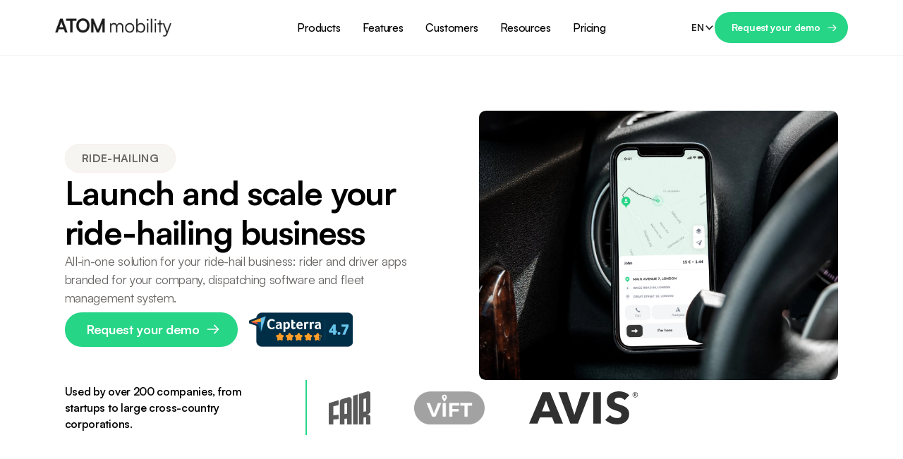

--- FILE ---
content_type: text/html; charset=utf-8
request_url: https://www.atommobility.com/use-cases/ride-hailing-software
body_size: 23435
content:
<!DOCTYPE html><!-- Last Published: Mon Jan 26 2026 17:56:51 GMT+0000 (Coordinated Universal Time) --><html data-wf-domain="www.atommobility.com" data-wf-page="65ef1fa84b11c26453a4c19a" data-wf-site="643b7fb453620a82f9cd7a61" lang="en" data-wf-collection="65ef1fa84b11c26453a4c160" data-wf-item-slug="ride-hailing-software"><head><meta charset="utf-8"/><title>ATOM | Use cases | Ride-hailing software</title><link rel="alternate" hrefLang="x-default" href="https://www.atommobility.com/use-cases/ride-hailing-software"/><link rel="alternate" hrefLang="en" href="https://www.atommobility.com/use-cases/ride-hailing-software"/><link rel="alternate" hrefLang="ar" href="https://www.atommobility.com/ar/use-cases/ride-hailing-software"/><link rel="alternate" hrefLang="de" href="https://www.atommobility.com/de/use-cases/ride-hailing-software"/><link rel="alternate" hrefLang="es" href="https://www.atommobility.com/es/use-cases/ride-hailing-software"/><link rel="alternate" hrefLang="it" href="https://www.atommobility.com/it/use-cases/ride-hailing-software"/><link rel="alternate" hrefLang="pt" href="https://www.atommobility.com/pt/use-cases/ride-hailing-software"/><link rel="alternate" hrefLang="fr" href="https://www.atommobility.com/fr/use-cases/ride-hailing-software"/><meta content="All-in-one solution for your ride-hail business: rider and driver apps branded for your company, dispatching software and fleet management system." name="description"/><meta content="ATOM | Use cases | Ride-hailing software" property="og:title"/><meta content="All-in-one solution for your ride-hail business: rider and driver apps branded for your company, dispatching software and fleet management system." property="og:description"/><meta content="https://cdn.prod.website-files.com/643e15786c3c1ff52f75bd0d/66144dbe46918eab9b0bb87d_Ride-hailing%20apps%20-%201.webp" property="og:image"/><meta content="ATOM | Use cases | Ride-hailing software" property="twitter:title"/><meta content="All-in-one solution for your ride-hail business: rider and driver apps branded for your company, dispatching software and fleet management system." property="twitter:description"/><meta content="https://cdn.prod.website-files.com/643e15786c3c1ff52f75bd0d/66144dbe46918eab9b0bb87d_Ride-hailing%20apps%20-%201.webp" property="twitter:image"/><meta property="og:type" content="website"/><meta content="summary_large_image" name="twitter:card"/><meta content="width=device-width, initial-scale=1" name="viewport"/><link href="https://cdn.prod.website-files.com/643b7fb453620a82f9cd7a61/css/atom-mobility.webflow.shared.44071e016.min.css" rel="stylesheet" type="text/css" integrity="sha384-RAceAWgSWShSj42ExhJa0t5fzuRnUYevVLSkmca8owMQnKTWER1hno3IUs7kdK0e" crossorigin="anonymous"/><script type="text/javascript">!function(o,c){var n=c.documentElement,t=" w-mod-";n.className+=t+"js",("ontouchstart"in o||o.DocumentTouch&&c instanceof DocumentTouch)&&(n.className+=t+"touch")}(window,document);</script><link href="https://cdn.prod.website-files.com/643b7fb453620a82f9cd7a61/645029b7b3851887add3006a_Favicon.png" rel="shortcut icon" type="image/x-icon"/><link href="https://cdn.prod.website-files.com/643b7fb453620a82f9cd7a61/645029bcd5dc7ccbdb2586e9_Webclip.png" rel="apple-touch-icon"/><link href="https://www.atommobility.com/use-cases/ride-hailing-software" rel="canonical"/><script src="https://www.google.com/recaptcha/api.js" type="text/javascript"></script><style>
/*
  @media screen and (min-width:992px){
    .content-group {
      opacity: 0;
    }
    
    .w-editor .content-group {
      opacity: 1;
    }

  }
  */
  
</style>

<script async src="https://cdn.jsdelivr.net/npm/@finsweet/attributes-cmsstatic@1/cmsstatic.js"></script>
<script defer src="https://cdn.jsdelivr.net/npm/@finsweet/attributes-scrolldisable@1/scrolldisable.js"></script>
<script defer src="https://cdn.jsdelivr.net/npm/@finsweet/attributes-selectcustom@1/selectcustom.js"></script>

<!-- Google Tag Manager -->
<script>(function(w,d,s,l,i){w[l]=w[l]||[];w[l].push({'gtm.start':
new Date().getTime(),event:'gtm.js'});var f=d.getElementsByTagName(s)[0],
j=d.createElement(s),dl=l!='dataLayer'?'&l='+l:'';j.async=true;j.src=
'https://www.googletagmanager.com/gtm.js?id='+i+dl;f.parentNode.insertBefore(j,f);
})(window,document,'script','dataLayer','GTM-PSB88XH');</script>
<!-- End Google Tag Manager -->

<meta name="msvalidate.01" content="DFDE58B7FC28EB7285958ED13C9492B0" /></head><body><div class="page-wrapper"><div class="global-styles w-embed"><style>

  html { font-size: calc(0.8126951092611863rem + 0.20811654526534856vw); }
  @media screen and (max-width:1440px) { html { font-size: calc(0.8126951092611863rem + 0.20811654526534862vw); } }
  @media screen and (max-width:479px) { html { font-size: 0.875rem; } }


  *, *::before, *::after {
    box-sizing: border-box;
  }

  * {
    margin: 0;
    padding: 0;
    font: inherit;
  }

  img, picture, svg, video {
    display: block;
    max-width: 100%;
  }

  ::selection {
    background: #26D586; /* WebKit/Blink Browsers */
    color: white !important;
  }
  ::-moz-selection {
    background: #26D586; /* Gecko Browsers */
    color: white !important;
  }

  body {
    -webkit-font-smoothing: antialiased;
    -moz-osx-font-smoothing: grayscale;
    font-smoothing: antialiased;
    text-rendering: optimizeLegibility;
  }

  *[tabindex]:focus-visible,
  input[type="file"]:focus-visible {
    outline: 0.125rem solid #4d65ff;
    outline-offset: 0.125rem;
  }

  .w-richtext > :not(div):first-child, .w-richtext > div:first-child > :first-child {
    margin-top: 0 !important;
  }

  .w-richtext>:last-child, .w-richtext ol li:last-child, .w-richtext ul li:last-child {
    margin-bottom: 0 !important;
  }

  .pointer-events-off {
    pointer-events: none;
  }

  .pointer-events-on {
    pointer-events: auto;
  }

  .div-square::after {
    content: "";
    display: block;
    padding-bottom: 100%;
  }

  .container-medium,.container-small, .container-large {
    margin-right: auto !important;
    margin-left: auto !important;
  }

  .text-style-4lines {
    display: -webkit-box;
    overflow: hidden;
    -webkit-line-clamp: 4;
    -webkit-box-orient: vertical;
    overflow: hidden;
    max-height: 6em;
  }

  .text-style-3lines {
    display: -webkit-box;
    overflow: hidden;
    -webkit-line-clamp: 3;
    -webkit-box-orient: vertical;
  }

  .text-style-2lines {
    display: -webkit-box;
    overflow: hidden;
    -webkit-line-clamp: 2;
    -webkit-box-orient: vertical;
  }

  .text-style-1line {
    display: -webkit-box;
    overflow: hidden;
    -webkit-line-clamp: 1;
    -webkit-box-orient: vertical;
  }

  .display-inlineflex {
    display: inline-flex;
  }

  .hide {
    display: none !important;
  }

  @media screen and (max-width: 991px), 
    @media screen and (max-width: 767px), 
    @media screen and (max-width: 479px){
      .hide, .hide-tablet{
        display: none !important;
      }
  }
  @media screen and (max-width: 767px){
    .hide-mobile-landscape{
      display: none !important;
    }
  }
  @media screen and (max-width: 479px){
    .hide-mobile{
      display: none !important;
    }
  }

  .margin-0 {
    margin: 0rem !important;
  }

  .padding-0 {
    padding: 0rem !important;
  }

  .spacing-clean {
    padding: 0rem !important;
    margin: 0rem !important;
  }

  .margin-top {
    margin-right: 0rem !important;
    margin-bottom: 0rem !important;
    margin-left: 0rem !important;
  }

  .padding-top {
    padding-right: 0rem !important;
    padding-bottom: 0rem !important;
    padding-left: 0rem !important;
  }

  .margin-right {
    margin-top: 0rem !important;
    margin-bottom: 0rem !important;
    margin-left: 0rem !important;
  }

  .padding-right {
    padding-top: 0rem !important;
    padding-bottom: 0rem !important;
    padding-left: 0rem !important;
  }

  .margin-bottom {
    margin-top: 0rem !important;
    margin-right: 0rem !important;
    margin-left: 0rem !important;
  }

  .padding-bottom {
    padding-top: 0rem !important;
    padding-right: 0rem !important;
    padding-left: 0rem !important;
  }

  .margin-left {
    margin-top: 0rem !important;
    margin-right: 0rem !important;
    margin-bottom: 0rem !important;
  }

  .padding-left {
    padding-top: 0rem !important;
    padding-right: 0rem !important;
    padding-bottom: 0rem !important;
  }

  .margin-horizontal {
    margin-top: 0rem !important;
    margin-bottom: 0rem !important;
  }

  .padding-horizontal {
    padding-top: 0rem !important;
    padding-bottom: 0rem !important;
  }

  .margin-vertical {
    margin-right: 0rem !important;
    margin-left: 0rem !important;
  }

  .padding-vertical {
    padding-right: 0rem !important;
    padding-left: 0rem !important;
  }

  .hide-scrollbar::-webkit-scrollbar {
    display: none;
  }

  /* Hide scrollbar for IE, Edge and Firefox */
  .hide-scrollbar {
    -ms-overflow-style: none;  /* IE and Edge */
    scrollbar-width: none;  /* Firefox */
  }

  .button.arrow-button {
    background-position: right 1.5em center;
  }

  .button.arrow-button.small {
    background-position: right 1.15em center;
  }

  .button.arrow-button.tiny {
    background-position: right .875em center;
    background-size: .875em;
  }

  .button.arrow-button.no-fill {
    background-position: right 0 center;
  }


  @media screen and (min-width: 992px) {
    .dropdown {
      pointer-events: none;
    }

    .dropdown.visible {
      pointer-events: auto;
      opacity:1;
    }

    .dropdown.w--open {
      pointer-events: auto;
    }

    .dropdown-toggle.w--open .dropdown-icon {
      transform: rotate(180deg);
    }
  }

  .card-button .button::before {
    content: attr(data-pretext);
    margin-right: .25em;
  }

  @keyframes tickerForwards {
    0% {transform: translate3d(0%,0,0)}
    100% {transform: translate3d(-100%,0,0)}
  }

  @keyframes tickerReverse {
    0% {transform: translate3d(0%,0,0)}
    100% {transform: translate3d(100%,0,0)}
  }

  @keyframes tickerForwardsVertical {
    0% {transform: translate3d(0,0%,0)}
    100% {transform: translate3d(0,-100%,0)}
  }

  @keyframes tickerReverseVertical {
    0% {transform: translate3d(0,0%,0)}
    100% {transform: translate3d(0,100%,0)}
  }

  .logos-collection {
    animation: tickerForwards 30s linear infinite;
  }

  .logos-collection.vehicles {
    animation: tickerForwards 70s linear infinite;
  }

  .vertical-ticker .integrations_logos {
    animation: tickerForwardsVertical 65s linear infinite;
  }

  .vertical-ticker.reverse .integrations_logos {
    animation: tickerReverseVertical 70s linear infinite;
  }

  .aspect-1-1 {
    aspect-ratio: 1 / 1;
  }

  .w-slider-dot {
    width: .5rem;
    height: .5rem;
    background-color: black !important;
    opacity: .3;
  }

  .w-slider-dot.w-active {
    opacity: 1;
  }

  @media screen and (min-width:992px) {
    .tabs-label {
      writing-mode: vertical-lr;
      transform: rotate(180deg);
    }
  }

  .feature-tabs_group.active .pane-content {
    width: 100%;
  }

  .feature-tabs_group.active + .feature-tabs_group .feature-tabs_trigger {
    border-left: .0625rem solid #f8efea;
  }

  .checkbox-fill.w--redirected-checked ~ .custom-checkbox-label {
    color: white !important;
  }

  .prev-next-item.next .button:nth-child(1) {
    display:none;
  }

  .prev-next-item.previous .button:nth-child(2) {
    display:none;
  }

  .wf-no-items, .wf-no-items + .dyn-slider {
    display: none !important;
  }

  .w-richtext figure > div:first-child {
    position: relative; width: 100%; max-width: 100%; 
  }
  .w-richtext figure.w-richtext-align-center {
    position: relative; width: 100% !important; max-width: 100% !important; 
  }

  .w-richtext::before, .w-richtext::after {
    content: unset;
  }

  a:not([class]), a[class=""]{
    color: #064130;
    font-weight: 600;
  }

  a:not([class]):hover, a[class=""]:hover{
    color: #26d586;
  }

  .rich-text {
    white-space: pre-wrap; 
    white-space: -moz-pre-wrap; 
    white-space: -pre-wrap; 
    white-space: -o-pre-wrap;   
    word-wrap: break-word; 
  }

  .rich-text p strong {
    color: black;
  }

  [data-flip='TRUE'] > div:first-child {
    order: 2;
  }

  .rich-text a:has(strong) {
    display: inline-flex;
    padding-top: 0.75rem;
    padding-right: 2.5rem;
    padding-bottom: 0.75rem;
    padding-left: 1.5rem;
    justify-content: center;
    align-items: center;
    border-top-left-radius: 62.5rem;
    border-top-right-radius: 62.5rem;
    border-bottom-left-radius: 62.5rem;
    border-bottom-right-radius: 62.5rem;
    background-color: #26d586;
    background-position: right 1.15em center;
    transition-property: background-color, transform;
    transition-duration: 500ms, 500ms;
    transition-timing-function: cubic-bezier(.19, 1, .22, 1), cubic-bezier(.19, 1, .22, 1);
    color: #ffffff;
    font-size: 0.875rem;
    font-weight: 700;
    text-align: center;
    text-decoration: none;
    cursor: pointer;
    background-image: url("https://cdn.prod.website-files.com/643b7fb453620a82f9cd7a61/643b851bdf04075bf35632b1_arrow-white.svg");
    background-repeat: no-repeat;
    background-size: .85rem;
  }

  .rich-text a:has(strong):hover {
    background-color: #7de1aa;
    transform: translate(0.25rem, 0rem);
  }

  .rich-text a:has(strong) strong {
    color: #ffffff;
    cursor: pointer;
  }

  .pricing22_row:nth-child(odd) {
    background-color: #f7f5f2;
  }
  .pricing22_row:nth-child(even) {
    background-color: #ffffff;
  }

  .calendly-inline-widget {
    height: 43rem !important;
  }

  @media screen and (max-width:479px) {
    .calendly-inline-widget {
      height: 75rem !important;
    }
  }

  .green-bullet_rich-text li::before {
    content: "";
    display: inline-block;
    width: 0.5rem;
    height: 0.5rem;
    margin-right: .5rem;
    flex-grow: 0;
    flex-shrink: 0;
    flex-basis: auto;
    border-top-left-radius: 50%;
    border-top-right-radius: 50%;
    border-bottom-left-radius: 50%;
    border-bottom-right-radius: 50%;
    background-color: #26d586;
  }

  /* Chrome, Safari, Edge, Opera */
  input[type=number]::-webkit-outer-spin-button,
  input[type=number]::-webkit-inner-spin-button {
    -webkit-appearance: none;
    margin: 0;
  }

  /* Firefox */
  input[type=number] {
    -moz-appearance: textfield;
  }

  .form_dropdown-toggle .text-color-grey {
    max-width: 75vw;
  }

  .select-feed {
    pointer-events: none;
  }

  .select-link:first-child {
    display: none;
  }

  .button.disabled {
    pointer-events: none !important;
  }

  [data-name="Ride-hailing software"] .ride-hail-only {
    display: flex !important;
  }

  .prev-next-item.previous:has(.hidden) {
    display: none;
  }

</style></div><main class="main-wrapper"><header fs-richtext-component="header" class="header"><div class="container"><div class="header_inner"><a href="/?r=0" id="w-node-_3a36bf68-09d0-78f1-c348-7573b0f41117-b0f41114" class="header_logo w-inline-block"><img src="https://cdn.prod.website-files.com/643b7fb453620a82f9cd7a61/689a01b40e20918a41848990_ATOM%20mobility%20logo.webp" loading="lazy" alt="" class="logo"/></a><div id="w-node-_3a36bf68-09d0-78f1-c348-7573b0f41119-b0f41114" class="header-right"><div fs-scrolldisable-element="preserve" class="nav-wrap"><div id="w-node-_3a36bf68-09d0-78f1-c348-7573b0f4111b-b0f41114" class="header_nav"><div data-delay="0" data-hover="true" class="dropdown-wrap w-dropdown"><div class="dropdown-toggle w-dropdown-toggle"><div class="nav-link">Products</div><div class="dropdown-icon w-embed"><svg width="100%" height="100%" viewBox="0 0 11 6" fill="none" xmlns="http://www.w3.org/2000/svg">
<path d="M10.3727 0.152625C10.1809 -0.0459829 9.86436 -0.0514761 9.66575 0.140357L5.51926 4.2869L1.37272 0.140418C1.17899 -0.0467153 0.871803 -0.0467153 0.678016 0.140418C0.479408 0.332252 0.473915 0.64878 0.665748 0.847389L5.16575 5.34739C5.25938 5.44132 5.38663 5.49406 5.51926 5.49387C5.65189 5.494 5.77909 5.44132 5.87272 5.34739L10.3727 0.847389C10.5599 0.653602 10.5599 0.346412 10.3727 0.152625Z" fill="currentColor"/>
</svg></div></div><nav class="dropdown w-dropdown-list"><div class="container dropdown-container"><div class="dropdown-inner"><div id="w-node-_3a36bf68-09d0-78f1-c348-7573b0f41124-b0f41114" class="menu_3-col"><div id="w-node-_3a36bf68-09d0-78f1-c348-7573b0f41125-b0f41114" class="hide-tablet"><div class="subtitle">discover 3 core products</div></div><div id="w-node-_3a36bf68-09d0-78f1-c348-7573b0f41128-b0f41114" class="w-dyn-list"><div role="list" class="menu_3-col w-dyn-items"><div role="listitem" class="w-dyn-item"><a id="w-node-_3a36bf68-09d0-78f1-c348-7573b0f4112b-b0f41114" href="/products/vehicle-sharing" class="nav-link_group w-inline-block"><img alt="Vehicle sharing software" loading="eager" src="https://cdn.prod.website-files.com/643e15786c3c1ff52f75bd0d/677eb84048d1847f9ba7dca7_64b1c01bb69dd7c342b02546_Nav%2520Pic%2520-%2520Vehicle%2520Sharing.webp" class="nav-link_image"/><div class="nav-link_text-group"><div class="button arrow-button no-fill nav-link-button">Vehicle sharing software</div><p class="text-size-small text-style-2lines">All the technology you need to launch your own scooter, bike, moped and car sharing business.</p></div></a></div><div role="listitem" class="w-dyn-item"><a id="w-node-_3a36bf68-09d0-78f1-c348-7573b0f4112b-b0f41114" href="/products/digital-rental" class="nav-link_group w-inline-block"><img alt="Digital rental software" loading="eager" src="https://cdn.prod.website-files.com/643e15786c3c1ff52f75bd0d/677eb83e049129aedb36c9f6_64adcf2f122a4dd4e0c27d2e_Nav%2520Pic%2520-%2520Digital%2520Rental.webp" class="nav-link_image"/><div class="nav-link_text-group"><div class="button arrow-button no-fill nav-link-button">Digital rental software</div><p class="text-size-small text-style-2lines">Automate your rental business - from ID verification, digital onboarding and booking to keyless vehicle access.</p></div></a></div><div role="listitem" class="w-dyn-item"><a id="w-node-_3a36bf68-09d0-78f1-c348-7573b0f4112b-b0f41114" href="/products/ride-hailing" class="nav-link_group w-inline-block"><img alt="Ride-hailing software" loading="eager" src="https://cdn.prod.website-files.com/643e15786c3c1ff52f75bd0d/677eb83ebf8f38ef9cdd6ece_64b1c036e896815458fd0f2c_Nav%2520Pic%2520-%2520Ride-Hail.webp" class="nav-link_image"/><div class="nav-link_text-group"><div class="button arrow-button no-fill nav-link-button">Ride-hailing software</div><p class="text-size-small text-style-2lines">Ready-to-go tech solution for ride-hailing and taxi business. Cars, vans, trucks, rickshaws, boats and more.</p></div></a></div></div></div></div><div id="w-node-_3a36bf68-09d0-78f1-c348-7573b0f41133-b0f41114" class="menu_sidebar"><div class="hide-tablet"><div class="subtitle">More</div></div><div class="menu_list"><a href="/pricing" class="nav-link_group hide w-inline-block"><div class="nav-link_text-group"><div class="text-weight-bold">Pricing</div><p class="text-size-small">Unlimited rides, vehicles, drivers and users. Just pick the plan that suits your needs and launch within days.<br/></p></div></a><a href="/vehicles" class="nav-link_group w-inline-block"><div class="nav-link_text-group"><div class="text-weight-bold">Vehicle marketplace</div><p class="text-size-small">Looking for a fleet for your vehicle-sharing business? Get access to sharing-ready vehicles provided by leading manufacturers all in one place.<br/></p></div></a></div></div></div></div></nav></div><div data-delay="0" data-hover="true" class="dropdown-wrap w-dropdown"><div class="dropdown-toggle w-dropdown-toggle"><div class="nav-link">Features</div><div class="dropdown-icon w-embed"><svg width="100%" height="100%" viewBox="0 0 11 6" fill="none" xmlns="http://www.w3.org/2000/svg">
<path d="M10.3727 0.152625C10.1809 -0.0459829 9.86436 -0.0514761 9.66575 0.140357L5.51926 4.2869L1.37272 0.140418C1.17899 -0.0467153 0.871803 -0.0467153 0.678016 0.140418C0.479408 0.332252 0.473915 0.64878 0.665748 0.847389L5.16575 5.34739C5.25938 5.44132 5.38663 5.49406 5.51926 5.49387C5.65189 5.494 5.77909 5.44132 5.87272 5.34739L10.3727 0.847389C10.5599 0.653602 10.5599 0.346412 10.3727 0.152625Z" fill="currentColor"/>
</svg></div></div><nav class="dropdown w-dropdown-list"><div class="container dropdown-container"><div class="dropdown-inner"><div id="w-node-_3a36bf68-09d0-78f1-c348-7573b0f4114e-b0f41114" class="menu_3-col"><div id="w-node-_3a36bf68-09d0-78f1-c348-7573b0f4114f-b0f41114" class="hide-tablet"><div class="subtitle">CORE features</div></div><div id="w-node-_3a36bf68-09d0-78f1-c348-7573b0f41152-b0f41114" class="nav_features-collection w-dyn-list"><div role="list" class="menu_3-col w-dyn-items"><div role="listitem" class="w-dyn-item"><a id="w-node-_3a36bf68-09d0-78f1-c348-7573b0f41155-b0f41114" href="/top-features/rider-app" class="nav-link_group w-inline-block"><div class="nav-link_text-group"><div class="text-weight-bold">Rider app</div><p class="text-size-small text-style-2lines">Customized and easy-to-use native mobile applications (iOS and Android) with beautiful interface</p></div></a></div><div role="listitem" class="w-dyn-item"><a id="w-node-_3a36bf68-09d0-78f1-c348-7573b0f41155-b0f41114" href="/top-features/dashboard" class="nav-link_group w-inline-block"><div class="nav-link_text-group"><div class="text-weight-bold">Dashboard</div><p class="text-size-small text-style-2lines">Real-time fleet data, CRM system, fleet management, zones &amp; geofencing, pricing and more</p></div></a></div><div role="listitem" class="w-dyn-item"><a id="w-node-_3a36bf68-09d0-78f1-c348-7573b0f41155-b0f41114" href="/top-features/operator-app" class="nav-link_group w-inline-block"><div class="nav-link_text-group"><div class="text-weight-bold">Operator app</div><p class="text-size-small text-style-2lines">Easy in app navigation &amp; routing, bulk vehicle edit, smart task distribution engine, notes and more</p></div></a></div><div role="listitem" class="w-dyn-item"><a id="w-node-_3a36bf68-09d0-78f1-c348-7573b0f41155-b0f41114" href="/top-features/driver-app" class="nav-link_group w-inline-block"><div class="nav-link_text-group"><div class="text-weight-bold">Driver app</div><p class="text-size-small text-style-2lines">Receive ride requests, automated dispatch, easy in-app navigation and more</p></div></a></div><div role="listitem" class="w-dyn-item"><a id="w-node-_3a36bf68-09d0-78f1-c348-7573b0f41155-b0f41114" href="/top-features/payments" class="nav-link_group w-inline-block"><div class="nav-link_text-group"><div class="text-weight-bold">Payments</div><p class="text-size-small text-style-2lines">Integrated with Stripe, Adyen, PayPal, Apple Pay, Google Pay, Klarna, Checkout, Hyperpay, Bambora, Swedbank, Concord, Kushki, Flutterwave, Expressbank, PUMB, Klix and more</p></div></a></div><div role="listitem" class="w-dyn-item"><a id="w-node-_3a36bf68-09d0-78f1-c348-7573b0f41155-b0f41114" href="/top-features/connectivity" class="nav-link_group w-inline-block"><div class="nav-link_text-group"><div class="text-weight-bold">Connectivity</div><p class="text-size-small text-style-2lines">Hardware agnostic, full remote control of the vehicle, integrations with telematics systems and more</p></div></a></div><div role="listitem" class="w-dyn-item"><a id="w-node-_3a36bf68-09d0-78f1-c348-7573b0f41155-b0f41114" href="/top-features/marketing" class="nav-link_group w-inline-block"><div class="nav-link_text-group"><div class="text-weight-bold">Marketing</div><p class="text-size-small text-style-2lines">In-app messages, push notifications, email marketing, loyalty program, referral program and more</p></div></a></div><div role="listitem" class="w-dyn-item"><a id="w-node-_3a36bf68-09d0-78f1-c348-7573b0f41155-b0f41114" href="/top-features/analytics" class="nav-link_group w-inline-block"><div class="nav-link_text-group"><div class="text-weight-bold">Analytics</div><p class="text-size-small text-style-2lines">User and ride analytics, heat maps, smart demand prediction, conversion funnels and more</p></div></a></div><div role="listitem" class="w-dyn-item"><a id="w-node-_3a36bf68-09d0-78f1-c348-7573b0f41155-b0f41114" href="/top-features/integrations" class="nav-link_group w-inline-block"><div class="nav-link_text-group"><div class="text-weight-bold">Integrations &amp; API</div><p class="text-size-small text-style-2lines">ID/driver licence verification, online customer support chats, open API, MDS, GBFS, local payment systems and more</p></div></a></div></div></div></div><div id="w-node-_3a36bf68-09d0-78f1-c348-7573b0f4115c-b0f41114" class="menu_sidebar"><div><div class="subtitle">More</div></div><div class="menu_list"><a href="/features" class="nav-link_group w-inline-block"><div class="nav-link_text-group"><div class="text-weight-bold">View all features</div><p class="text-size-small">300+ features to become a market leader.</p></div></a></div></div></div></div></nav></div><div data-delay="0" data-hover="true" class="dropdown-wrap hide w-dropdown"><div class="dropdown-toggle w-dropdown-toggle"><div class="nav-link">Use cases</div><div class="dropdown-icon w-embed"><svg width="100%" height="100%" viewBox="0 0 11 6" fill="none" xmlns="http://www.w3.org/2000/svg">
<path d="M10.3727 0.152625C10.1809 -0.0459829 9.86436 -0.0514761 9.66575 0.140357L5.51926 4.2869L1.37272 0.140418C1.17899 -0.0467153 0.871803 -0.0467153 0.678016 0.140418C0.479408 0.332252 0.473915 0.64878 0.665748 0.847389L5.16575 5.34739C5.25938 5.44132 5.38663 5.49406 5.51926 5.49387C5.65189 5.494 5.77909 5.44132 5.87272 5.34739L10.3727 0.847389C10.5599 0.653602 10.5599 0.346412 10.3727 0.152625Z" fill="currentColor"/>
</svg></div></div><nav class="dropdown w-dropdown-list"><div class="container dropdown-container"><div class="dropdown-inner"><div id="w-node-_3a36bf68-09d0-78f1-c348-7573b0f4116f-b0f41114" class="menu_3-col"><div id="w-node-_3a36bf68-09d0-78f1-c348-7573b0f41170-b0f41114" class="hide-tablet"><div class="subtitle">Use cases</div></div><div id="w-node-_3a36bf68-09d0-78f1-c348-7573b0f41173-b0f41114" class="nav_features-collection w-dyn-list"><div role="list" class="menu_3-col w-dyn-items"><div role="listitem" class="w-dyn-item"><a id="w-node-_3a36bf68-09d0-78f1-c348-7573b0f41176-b0f41114" href="#" class="nav-link_group w-inline-block"><div class="nav-link_text-group"><div class="text-weight-bold">This is some text inside of a div block.</div><p class="text-size-small text-style-2lines">Lorem ipsum dolor sit amet, consectetur adipiscing elit. Suspendisse varius enim in eros elementum tristique. Duis cursus, mi quis viverra ornare, eros dolor interdum nulla, ut commodo diam libero vitae erat. Aenean faucibus nibh et justo cursus id rutrum lorem imperdiet. Nunc ut sem vitae risus tristique posuere.</p></div></a></div><div role="listitem" class="w-dyn-item"><a id="w-node-_3a36bf68-09d0-78f1-c348-7573b0f41176-b0f41114" href="#" class="nav-link_group w-inline-block"><div class="nav-link_text-group"><div class="text-weight-bold">This is some text inside of a div block.</div><p class="text-size-small text-style-2lines">Lorem ipsum dolor sit amet, consectetur adipiscing elit. Suspendisse varius enim in eros elementum tristique. Duis cursus, mi quis viverra ornare, eros dolor interdum nulla, ut commodo diam libero vitae erat. Aenean faucibus nibh et justo cursus id rutrum lorem imperdiet. Nunc ut sem vitae risus tristique posuere.</p></div></a></div><div role="listitem" class="w-dyn-item"><a id="w-node-_3a36bf68-09d0-78f1-c348-7573b0f41176-b0f41114" href="#" class="nav-link_group w-inline-block"><div class="nav-link_text-group"><div class="text-weight-bold">This is some text inside of a div block.</div><p class="text-size-small text-style-2lines">Lorem ipsum dolor sit amet, consectetur adipiscing elit. Suspendisse varius enim in eros elementum tristique. Duis cursus, mi quis viverra ornare, eros dolor interdum nulla, ut commodo diam libero vitae erat. Aenean faucibus nibh et justo cursus id rutrum lorem imperdiet. Nunc ut sem vitae risus tristique posuere.</p></div></a></div><div role="listitem" class="w-dyn-item"><a id="w-node-_3a36bf68-09d0-78f1-c348-7573b0f41176-b0f41114" href="#" class="nav-link_group w-inline-block"><div class="nav-link_text-group"><div class="text-weight-bold">This is some text inside of a div block.</div><p class="text-size-small text-style-2lines">Lorem ipsum dolor sit amet, consectetur adipiscing elit. Suspendisse varius enim in eros elementum tristique. Duis cursus, mi quis viverra ornare, eros dolor interdum nulla, ut commodo diam libero vitae erat. Aenean faucibus nibh et justo cursus id rutrum lorem imperdiet. Nunc ut sem vitae risus tristique posuere.</p></div></a></div><div role="listitem" class="w-dyn-item"><a id="w-node-_3a36bf68-09d0-78f1-c348-7573b0f41176-b0f41114" href="#" class="nav-link_group w-inline-block"><div class="nav-link_text-group"><div class="text-weight-bold">This is some text inside of a div block.</div><p class="text-size-small text-style-2lines">Lorem ipsum dolor sit amet, consectetur adipiscing elit. Suspendisse varius enim in eros elementum tristique. Duis cursus, mi quis viverra ornare, eros dolor interdum nulla, ut commodo diam libero vitae erat. Aenean faucibus nibh et justo cursus id rutrum lorem imperdiet. Nunc ut sem vitae risus tristique posuere.</p></div></a></div><div role="listitem" class="w-dyn-item"><a id="w-node-_3a36bf68-09d0-78f1-c348-7573b0f41176-b0f41114" href="#" class="nav-link_group w-inline-block"><div class="nav-link_text-group"><div class="text-weight-bold">This is some text inside of a div block.</div><p class="text-size-small text-style-2lines">Lorem ipsum dolor sit amet, consectetur adipiscing elit. Suspendisse varius enim in eros elementum tristique. Duis cursus, mi quis viverra ornare, eros dolor interdum nulla, ut commodo diam libero vitae erat. Aenean faucibus nibh et justo cursus id rutrum lorem imperdiet. Nunc ut sem vitae risus tristique posuere.</p></div></a></div><div role="listitem" class="w-dyn-item"><a id="w-node-_3a36bf68-09d0-78f1-c348-7573b0f41176-b0f41114" href="#" class="nav-link_group w-inline-block"><div class="nav-link_text-group"><div class="text-weight-bold">This is some text inside of a div block.</div><p class="text-size-small text-style-2lines">Lorem ipsum dolor sit amet, consectetur adipiscing elit. Suspendisse varius enim in eros elementum tristique. Duis cursus, mi quis viverra ornare, eros dolor interdum nulla, ut commodo diam libero vitae erat. Aenean faucibus nibh et justo cursus id rutrum lorem imperdiet. Nunc ut sem vitae risus tristique posuere.</p></div></a></div><div role="listitem" class="w-dyn-item"><a id="w-node-_3a36bf68-09d0-78f1-c348-7573b0f41176-b0f41114" href="#" class="nav-link_group w-inline-block"><div class="nav-link_text-group"><div class="text-weight-bold">This is some text inside of a div block.</div><p class="text-size-small text-style-2lines">Lorem ipsum dolor sit amet, consectetur adipiscing elit. Suspendisse varius enim in eros elementum tristique. Duis cursus, mi quis viverra ornare, eros dolor interdum nulla, ut commodo diam libero vitae erat. Aenean faucibus nibh et justo cursus id rutrum lorem imperdiet. Nunc ut sem vitae risus tristique posuere.</p></div></a></div><div role="listitem" class="w-dyn-item"><a id="w-node-_3a36bf68-09d0-78f1-c348-7573b0f41176-b0f41114" href="#" class="nav-link_group w-inline-block"><div class="nav-link_text-group"><div class="text-weight-bold">This is some text inside of a div block.</div><p class="text-size-small text-style-2lines">Lorem ipsum dolor sit amet, consectetur adipiscing elit. Suspendisse varius enim in eros elementum tristique. Duis cursus, mi quis viverra ornare, eros dolor interdum nulla, ut commodo diam libero vitae erat. Aenean faucibus nibh et justo cursus id rutrum lorem imperdiet. Nunc ut sem vitae risus tristique posuere.</p></div></a></div></div></div></div><div id="w-node-_3a36bf68-09d0-78f1-c348-7573b0f4117f-b0f41114" class="menu_sidebar"><div><div class="subtitle">More</div></div><div class="menu_list"><a href="/use-cases" class="nav-link_group w-inline-block"><div class="nav-link_text-group"><div class="text-weight-bold">View all use cases</div><p class="text-size-small">Explore some examples of customized use cases from different industries.</p></div></a></div></div></div></div></nav></div><div data-delay="0" data-hover="true" class="dropdown-wrap w-dropdown"><div class="dropdown-toggle w-dropdown-toggle"><div class="nav-link">Customers</div><div class="dropdown-icon w-embed"><svg width="100%" height="100%" viewBox="0 0 11 6" fill="none" xmlns="http://www.w3.org/2000/svg">
<path d="M10.3727 0.152625C10.1809 -0.0459829 9.86436 -0.0514761 9.66575 0.140357L5.51926 4.2869L1.37272 0.140418C1.17899 -0.0467153 0.871803 -0.0467153 0.678016 0.140418C0.479408 0.332252 0.473915 0.64878 0.665748 0.847389L5.16575 5.34739C5.25938 5.44132 5.38663 5.49406 5.51926 5.49387C5.65189 5.494 5.77909 5.44132 5.87272 5.34739L10.3727 0.847389C10.5599 0.653602 10.5599 0.346412 10.3727 0.152625Z" fill="currentColor"/>
</svg></div></div><nav class="dropdown w-dropdown-list"><div class="container dropdown-container"><div class="dropdown-inner"><div id="w-node-_3a36bf68-09d0-78f1-c348-7573b0f41192-b0f41114" class="menu_3-col"><div id="w-node-_3a36bf68-09d0-78f1-c348-7573b0f41193-b0f41114" class="hide-tablet"><div class="subtitle">Customer Stories</div></div><div id="w-node-_3a36bf68-09d0-78f1-c348-7573b0f41196-b0f41114" class="w-dyn-list"><div role="list" class="menu_3-col w-dyn-items"><div role="listitem" class="w-dyn-item"><a href="/blog/case-study-qick" class="nav-link_group w-inline-block"><img alt="Qick" loading="eager" src="https://cdn.prod.website-files.com/643e15786c3c1ff52f75bd0d/6815dcfaf8f7240d4e5ec0b0_qick%20scooters.png" sizes="100vw" srcset="https://cdn.prod.website-files.com/643e15786c3c1ff52f75bd0d/6815dcfaf8f7240d4e5ec0b0_qick%20scooters-p-500.png 500w, https://cdn.prod.website-files.com/643e15786c3c1ff52f75bd0d/6815dcfaf8f7240d4e5ec0b0_qick%20scooters-p-800.png 800w, https://cdn.prod.website-files.com/643e15786c3c1ff52f75bd0d/6815dcfaf8f7240d4e5ec0b0_qick%20scooters-p-1080.png 1080w, https://cdn.prod.website-files.com/643e15786c3c1ff52f75bd0d/6815dcfaf8f7240d4e5ec0b0_qick%20scooters.png 1130w" class="nav-link_image"/><div class="nav-link_text-group"><div class="text-weight-bold">Qick</div><p class="text-size-small text-style-2lines">Scooter-sharing operator from Sweden. Operates in 9 cities.</p><div class="button arrow-button no-fill small hide-mobile-portrait">Read story</div></div></a></div><div role="listitem" class="w-dyn-item"><a href="/blog/greengo-chooses-atom-mobility-to-power-its-electric-car-sharing-business" class="nav-link_group w-inline-block"><img alt="GreenGo" loading="eager" src="https://cdn.prod.website-files.com/643e15786c3c1ff52f75bd0d/6594023b0585f309b752877a_GreenGo_CupraBorn_Lifestyle_01_FB%20(1)%20(1).jpg" sizes="100vw" srcset="https://cdn.prod.website-files.com/643e15786c3c1ff52f75bd0d/6594023b0585f309b752877a_GreenGo_CupraBorn_Lifestyle_01_FB%20(1)%20(1)-p-500.jpg 500w, https://cdn.prod.website-files.com/643e15786c3c1ff52f75bd0d/6594023b0585f309b752877a_GreenGo_CupraBorn_Lifestyle_01_FB%20(1)%20(1)-p-800.jpg 800w, https://cdn.prod.website-files.com/643e15786c3c1ff52f75bd0d/6594023b0585f309b752877a_GreenGo_CupraBorn_Lifestyle_01_FB%20(1)%20(1)-p-1080.jpg 1080w, https://cdn.prod.website-files.com/643e15786c3c1ff52f75bd0d/6594023b0585f309b752877a_GreenGo_CupraBorn_Lifestyle_01_FB%20(1)%20(1).jpg 1200w" class="nav-link_image"/><div class="nav-link_text-group"><div class="text-weight-bold">GreenGo</div><p class="text-size-small text-style-2lines">Electric car-sharing operator from Slovenia. Operates in 4 cities.</p><div class="button arrow-button no-fill small hide-mobile-portrait">Read story</div></div></a></div><div role="listitem" class="w-dyn-item"><a href="/blog/case-study-go-green-city" class="nav-link_group w-inline-block"><img alt="Go Green City" loading="eager" src="https://cdn.prod.website-files.com/643e15786c3c1ff52f75bd0d/644ad33bdb42303a621dc282_Go%20Green%20City.webp" sizes="100vw" srcset="https://cdn.prod.website-files.com/643e15786c3c1ff52f75bd0d/644ad33bdb42303a621dc282_Go%20Green%20City-p-500.webp 500w, https://cdn.prod.website-files.com/643e15786c3c1ff52f75bd0d/644ad33bdb42303a621dc282_Go%20Green%20City-p-800.webp 800w, https://cdn.prod.website-files.com/643e15786c3c1ff52f75bd0d/644ad33bdb42303a621dc282_Go%20Green%20City-p-1080.webp 1080w, https://cdn.prod.website-files.com/643e15786c3c1ff52f75bd0d/644ad33bdb42303a621dc282_Go%20Green%20City-p-1600.webp 1600w, https://cdn.prod.website-files.com/643e15786c3c1ff52f75bd0d/644ad33bdb42303a621dc282_Go%20Green%20City-p-2000.webp 2000w, https://cdn.prod.website-files.com/643e15786c3c1ff52f75bd0d/644ad33bdb42303a621dc282_Go%20Green%20City-p-2600.webp 2600w, https://cdn.prod.website-files.com/643e15786c3c1ff52f75bd0d/644ad33bdb42303a621dc282_Go%20Green%20City.webp 2880w" class="nav-link_image"/><div class="nav-link_text-group"><div class="text-weight-bold">Go Green City</div><p class="text-size-small text-style-2lines">Moped-sharing company operating in several cities across Switzerland.</p><div class="button arrow-button no-fill small hide-mobile-portrait">Read story</div></div></a></div></div></div></div><div id="w-node-_3a36bf68-09d0-78f1-c348-7573b0f411a3-b0f41114" class="menu_sidebar why-dropdown"><div class="hide-tablet"><div class="subtitle">More</div></div><div class="menu_list"><a href="/customers" class="nav-link_group w-inline-block"><div class="nav-link_text-group"><div class="text-weight-bold">Customer stories</div><p class="text-size-small">Entrepreneurs in more than 60 countries operate their companies on the ATOM Mobility platform.</p></div></a><a href="/why-atom" class="nav-link_group w-inline-block"><div class="nav-link_text-group"><div class="text-weight-bold">Why choose ATOM</div><p class="text-size-small">See why more than 200 companies trust us.</p></div></a><a href="/ask" class="nav-link_group w-inline-block"><div class="nav-link_text-group"><div class="text-weight-bold">Talk to sales</div><p class="text-size-small">Contact us to learn more. We reply within 1 working day.</p></div></a></div></div></div></div></nav></div><div data-delay="0" data-hover="true" class="dropdown-wrap bottom-stroke w-dropdown"><div class="dropdown-toggle w-dropdown-toggle"><div class="nav-link">Resources</div><div class="dropdown-icon w-embed"><svg width="100%" height="100%" viewBox="0 0 11 6" fill="none" xmlns="http://www.w3.org/2000/svg">
<path d="M10.3727 0.152625C10.1809 -0.0459829 9.86436 -0.0514761 9.66575 0.140357L5.51926 4.2869L1.37272 0.140418C1.17899 -0.0467153 0.871803 -0.0467153 0.678016 0.140418C0.479408 0.332252 0.473915 0.64878 0.665748 0.847389L5.16575 5.34739C5.25938 5.44132 5.38663 5.49406 5.51926 5.49387C5.65189 5.494 5.77909 5.44132 5.87272 5.34739L10.3727 0.847389C10.5599 0.653602 10.5599 0.346412 10.3727 0.152625Z" fill="currentColor"/>
</svg></div></div><nav class="dropdown w-dropdown-list"><div class="container dropdown-container"><div class="dropdown-inner"><div id="w-node-_3a36bf68-09d0-78f1-c348-7573b0f411c2-b0f41114" class="menu_list"><div id="w-node-_3a36bf68-09d0-78f1-c348-7573b0f411c3-b0f41114" class="menu_2-col"><div id="w-node-_3a36bf68-09d0-78f1-c348-7573b0f411c4-b0f41114" class="hide-tablet"><div class="subtitle">Knowledge Center</div></div><a href="/blog" class="nav-link_group w-inline-block"><div class="nav-link_text-group"><div class="text-weight-bold">Blog</div><p class="text-size-small">Insights and news about the industry.</p></div></a><a id="w-node-_3a36bf68-09d0-78f1-c348-7573b0f411cd-b0f41114" href="/academy" class="nav-link_group w-inline-block"><div class="nav-link_text-group"><div class="text-weight-bold">ATOM Academy</div><p class="text-size-small">Access best practices, insights and video interviews with industry experts.</p></div></a><a id="w-node-c6377689-da3d-dc67-87d2-d70d73f13687-b0f41114" href="/faqs" class="nav-link_group w-inline-block"><div class="nav-link_text-group"><div class="text-weight-bold">FAQs</div><p class="text-size-small">Short answers to common questions.</p></div></a><a id="w-node-_3a36bf68-09d0-78f1-c348-7573b0f411d9-b0f41114" href="/hub" class="nav-link_group hide w-inline-block"><div class="nav-link_text-group"><div class="text-weight-bold">HUB</div><p class="text-size-small">9-week program (accelerator) helping ambitious entrepreneurs to build mobility companies.</p></div></a><a id="add-to-list" href="/use-cases" class="nav-link_group w-node-_3a36bf68-09d0-78f1-c348-7573b0f411df-b0f41114 w-inline-block"><div class="nav-link_text-group"><div class="text-weight-bold">Use cases</div><p class="text-size-small">Explore some examples of customized use cases from different industries.</p></div></a><a id="w-node-_3a36bf68-09d0-78f1-c348-7573b0f411d3-b0f41114" href="/atom-connect-2025" class="nav-link_group w-inline-block"><div class="nav-link_text-group"><div class="text-weight-bold">ATOM Connect 2025</div><p class="text-size-small">Join us for an exclusive shared mobility event, hosted by ATOM Mobility in collaboration with INVERS.</p></div></a></div><div id="w-node-_3a36bf68-09d0-78f1-c348-7573b0f411e5-b0f41114" class="menu_list hide"><div id="w-node-_3a36bf68-09d0-78f1-c348-7573b0f411e6-b0f41114" class="hide-tablet"><div class="subtitle">Use cases</div></div><div id="w-node-_3a36bf68-09d0-78f1-c348-7573b0f411e9-b0f41114" class="nav_features-collection w-dyn-list"><div id="use-cases" role="list" class="menu_list w-dyn-items"><div role="listitem" class="w-dyn-item"><a id="w-node-_3a36bf68-09d0-78f1-c348-7573b0f411ec-b0f41114" href="/use-cases/car-sharing-software" class="nav-link_group w-inline-block"><div class="nav-link_text-group"><div class="text-weight-bold">Car sharing software</div><p class="text-size-small text-style-2lines">On-demand free-floating car sharing, pre-booked station-based rentals, or even a hybrid of both - our platform adapts to your business needs, offering technological superiority over competitors.</p></div></a></div><div role="listitem" class="w-dyn-item"><a id="w-node-_3a36bf68-09d0-78f1-c348-7573b0f411ec-b0f41114" href="/use-cases/scooter-sharing-software" class="nav-link_group w-inline-block"><div class="nav-link_text-group"><div class="text-weight-bold">Scooter sharing software</div><p class="text-size-small text-style-2lines">Scale your own free-floating scooter-sharing service or operate a station-based scooter-sharing – our platform adapts to your business needs, offering technological superiority over competitors.</p></div></a></div><div role="listitem" class="w-dyn-item"><a id="w-node-_3a36bf68-09d0-78f1-c348-7573b0f411ec-b0f41114" href="/use-cases/bike-sharing-software" class="nav-link_group w-inline-block"><div class="nav-link_text-group"><div class="text-weight-bold">Bike sharing software</div><p class="text-size-small text-style-2lines">Scale your own free-floating bike-sharing service or operate a station-based bike-sharing – our platform adapts to your business needs, offering technological superiority over competitors.</p></div></a></div></div></div></div></div><div id="w-node-_3a36bf68-09d0-78f1-c348-7573b0f411f3-b0f41114" class="menu_sidebar"><div><div class="subtitle">Get a report</div></div><div class="reports-form w-form"><form id="wf-form-Shared-Mobility-Report" name="wf-form-Shared-Mobility-Report" data-name="Shared Mobility Report" method="get" class="form-inner" data-wf-page-id="65ef1fa84b11c26453a4c19a" data-wf-element-id="80e26062-cde2-e7ed-7e02-56354cda4063" data-turnstile-sitekey="0x4AAAAAAAQTptj2So4dx43e"><div class="custom-select-group z-index-3"><div data-delay="0" data-hover="false" fs-selectcustom-hideinitial="true" fs-selectcustom-element="dropdown" class="form-input_outline select w-dropdown"><div class="form_dropdown-toggle w-dropdown-toggle"><div class="form_dropdown-inner"><div class="text-color-grey dropdown-select-text text-style-1line">Choose a report *</div><div class="form_dropdown-icon w-icon-dropdown-toggle"></div></div><select id="Report-Name" name="Report-Name" data-name="Report Name" required="" class="select-feed report-name w-select"><option value="">Choose a report *</option><option value="How much capital is needed to start a shared mobility business?">How much capital is needed to start a shared mobility business?</option><option value="Launching a taxi app from scratch">Launching a taxi app from scratch</option><option value="7 common mistakes made by micromobility operators">7 common mistakes made by micromobility operators</option><option value="Case study of a car-sharing business">Case study of a car-sharing business</option><option value="32 shared mobility stats you should know">32 shared mobility stats you should know</option><option value="Overview of car-based business models (p2p, car-share, car rental)">Overview of car-based business models (p2p, car-share, car rental)</option></select></div><nav class="form_dropdown-list w-dropdown-list"><a href="#" class="select-link w-dropdown-link">Link</a></nav></div></div><input class="form-input_outline w-input" maxlength="256" name="Mobility-Report-Name" data-name="Mobility Report Name" placeholder="Name *" type="text" id="Mobility-Report-Name-2" required=""/><input class="form-input_outline w-input" maxlength="256" name="Mobility-Report-Email" data-name="Mobility Report Email" placeholder="Email *" type="email" id="Mobility-Report---Email" required=""/><input class="form-input_outline w-input" maxlength="256" name="Mobility-Report-Company" data-name="Mobility Report Company" placeholder="Company *" type="text" id="Mobility-Report---Company" required=""/><div class="recaptcha-wrap"><div data-sitekey="6LdzBjQsAAAAAM4BcKFkG2MtuZnv-qTixuO9CZfu" class="w-form-formrecaptcha g-recaptcha g-recaptcha-error g-recaptcha-disabled"></div></div><div class="glcid w-embed"><input type="hidden" id="gclid_field" name="gclid_field" value=""></div><div class="button-group"><input type="submit" data-wait="Please wait..." class="button small arrow-button w-button" value="Send the report"/></div></form><div class="success w-form-done"><div class="white-card text-align-left"><div class="text-color-primary">Thank you! We’ll send the report via email within 1 business day.</div></div></div><div class="w-form-fail"><div>Oops! Something went wrong while submitting the form.</div></div></div></div></div></div></nav></div><a href="/pricing" class="nav-link is-non-dropdown">Pricing</a></div><div class="button-group is-nav"><div data-delay="200" data-hover="false" data-w-id="19f7aa1c-c049-e783-79c8-207fa0a7fbb5" class="locale_dropdown w-dropdown"><div class="locale_toggle w-dropdown-toggle"><div class="text-style-allcaps">en</div><div data-w-id="19f7aa1c-c049-e783-79c8-207fa0a7fbba" class="locale_icon w-embed"><svg width="100%" height="100%" viewBox="0 0 16 16" fill="none" xmlns="http://www.w3.org/2000/svg">
<path fill-rule="evenodd" clip-rule="evenodd" d="M2.55806 6.29544C2.46043 6.19781 2.46043 6.03952 2.55806 5.94189L3.44195 5.058C3.53958 4.96037 3.69787 4.96037 3.7955 5.058L8.00001 9.26251L12.2045 5.058C12.3021 4.96037 12.4604 4.96037 12.5581 5.058L13.4419 5.94189C13.5396 6.03952 13.5396 6.19781 13.4419 6.29544L8.17678 11.5606C8.07915 11.6582 7.92086 11.6582 7.82323 11.5606L2.55806 6.29544Z" fill="currentColor"/>
</svg></div></div><nav class="locale_dropdown-list w-dropdown-list"><div class="locale_list-wrapper w-locales-list"><div role="list" class="locale_list w-locales-items"><div role="listitem" class="locale_item w-locales-item"><a href="/use-cases/ride-hailing-software" aria-current="page" class="locale_link w-dropdown-link w--current">English</a></div><div role="listitem" class="locale_item w-locales-item"><a href="/ar/use-cases/ride-hailing-software" class="locale_link w-dropdown-link">Arabic</a></div><div role="listitem" class="locale_item w-locales-item"><a href="/de/use-cases/ride-hailing-software" class="locale_link w-dropdown-link">German</a></div><div role="listitem" class="locale_item w-locales-item"><a href="/es/use-cases/ride-hailing-software" class="locale_link w-dropdown-link">Spanish</a></div><div role="listitem" class="locale_item w-locales-item"><a href="/it/use-cases/ride-hailing-software" class="locale_link w-dropdown-link">Italian</a></div><div role="listitem" class="locale_item w-locales-item"><a href="/pt/use-cases/ride-hailing-software" class="locale_link w-dropdown-link">Portuguese</a></div><div role="listitem" class="locale_item w-locales-item"><a href="/fr/use-cases/ride-hailing-software" class="locale_link w-dropdown-link">French</a></div></div></div></nav></div><a href="/demo" id="w-node-_3a36bf68-09d0-78f1-c348-7573b0f411fa-b0f41114" class="button small arrow-button nav-button w-button">Request your demo</a></div></div><div fs-scrolldisable-element="toggle" class="mobile-toggle"><div data-is-ix2-target="1" class="toggle-lottie" data-w-id="3a36bf68-09d0-78f1-c348-7573b0f411fd" data-animation-type="lottie" data-src="https://cdn.prod.website-files.com/643b7fb453620a82f9cd7a61/643b7fb553620aaba0cd7a74_two-line-lottie.json" data-loop="0" data-direction="1" data-autoplay="0" data-renderer="svg" data-default-duration="2.4791666666666665" data-duration="0" data-ix2-initial-state="0"></div></div></div></div></div></header><section class="section medium-padding"><div class="container medium"><div class="section-content"><div class="content-group"><div class="subtitle pill">Ride-hailing</div><h1 class="heading-style-h2">Launch and scale your ride-hailing business</h1><p class="text-size-medium">All-in-one solution for your ride-hail business: rider and driver apps branded for your company, dispatching software and fleet management system.</p><div class="button-group"><a href="/demo" id="w-node-a9c9725f-861a-0f10-0d4a-558ca8ed13fa-53a4c19a" class="button arrow-button w-button">Request your demo</a><a href="https://www.capterra.com/p/200001/ATOM/reviews/" target="_blank" class="w-inline-block"><img src="https://cdn.prod.website-files.com/643b7fb453620a82f9cd7a61/643f26a88341bef437c86d07_Capterra.webp" loading="lazy" alt="capterra logo badge" class="capterra"/></a></div></div><div id="w-node-a9c9725f-861a-0f10-0d4a-558ca8ed13fc-53a4c19a" class="content-group"><img src="https://cdn.prod.website-files.com/643e15786c3c1ff52f75bd0d/66144dbe46918eab9b0bb87d_Ride-hailing%20apps%20-%201.webp" loading="lazy" alt="Ride-hailing software" class="feature-image aspect-ratio-square"/></div></div></div><div id="w-node-_4848f4e8-1f4f-6b0d-fa92-6e4efd731951-53a4c19a" class="container medium"><div class="section-content"><div id="w-node-_93f4362a-8465-2dd4-92dd-9f6bd7f12749-53a4c19a" class="static-marquee_wrap"><div class="text-weight-semibold">Used by over 200 companies, from startups to large cross-country corporations.</div><div class="logo-marquee-wrap is-static"><div class="w-dyn-list"><div role="list" class="logos-list is-wrap w-dyn-items"><div role="listitem" class="logos-item w-dyn-item"><img height="50" loading="lazy" alt="FAIR" src="https://cdn.prod.website-files.com/643e15786c3c1ff52f75bd0d/66144772be25e33f29c4bbdc_FAIR%20logo.svg" class="logo-marquee_logo is-small"/></div><div role="listitem" class="logos-item w-dyn-item"><img height="50" loading="lazy" alt="Vift" src="https://cdn.prod.website-files.com/643e15786c3c1ff52f75bd0d/646399ca9ec13660fcc9b43b_Vift%20Mobility%20Logo.webp" sizes="100vw" srcset="https://cdn.prod.website-files.com/643e15786c3c1ff52f75bd0d/646399ca9ec13660fcc9b43b_Vift%20Mobility%20Logo-p-500.webp 500w, https://cdn.prod.website-files.com/643e15786c3c1ff52f75bd0d/646399ca9ec13660fcc9b43b_Vift%20Mobility%20Logo.webp 556w" class="logo-marquee_logo is-small"/></div><div role="listitem" class="logos-item w-dyn-item"><img height="50" loading="lazy" alt="Avis" src="https://cdn.prod.website-files.com/643e15786c3c1ff52f75bd0d/645234ede65139f3a325d7d0_AVIS_logo_2012.svg" class="logo-marquee_logo is-small"/></div></div></div></div></div></div></div></section><section class="section background-color-grey"><div class="container medium"><div class="section-content"><div id="w-node-_39999b86-aa50-26e6-083a-bfa0a6b1fbd1-53a4c19a" class="content-group"><h2 class="heading-style-h3">300+ features to become a market leader</h2></div><div id="w-node-_39999b86-aa50-26e6-083a-bfa0a6b1fbd3-53a4c19a" class="content-group"><p class="text-size-medium">Are you just starting a ride-hail business or already processing thousands of rides daily? Explore what ATOM Mobility can offer to scale operations and provide a superior digital user experience.</p></div><div id="w-node-_39999b86-aa50-26e6-083a-bfa0a6b1fbd5-53a4c19a" class="dyn-slider"><div data-delay="3000" data-animation="slide" class="features-slider w-slider" data-autoplay="true" data-easing="ease" data-hide-arrows="false" data-disable-swipe="false" data-autoplay-limit="0" data-nav-spacing="3" data-duration="500" data-infinite="true" fs-cmsslider-element="slider-1"><div class="features-slider_mask w-slider-mask"><div class="features-slider_slide w-slide"><div class="content-card feature-card background-color-white"><div class="card-content"><h2 class="heading-style-h6">Heading</h2><p>Lorem ipsum dolor sit amet, consectetur adipiscing elit. Suspendisse varius enim in eros elementum tristique.sdafasdfasdfasdf asdfasdfasdf asd fapois fpoiasj fpoij aspodij poaisdfopi asodpijf iodjf iosj dpaosidjf poasid fpoiasdf</p></div><img src="https://cdn.prod.website-files.com/plugins/Basic/assets/placeholder.60f9b1840c.svg" loading="lazy" alt="" class="feature-card_img"/></div></div><div class="features-slider_slide w-slide"><div class="content-card feature-card background-color-white"><div class="card-content"><h2 class="heading-style-h6">Heading</h2><p>Lorem ipsum dolor sit amet, consectetur adipiscing elit. Suspendisse varius enim in eros elementum tristique.</p></div><img src="https://cdn.prod.website-files.com/plugins/Basic/assets/placeholder.60f9b1840c.svg" loading="lazy" alt="" class="feature-card_img"/></div></div></div><div class="slider-arrow features-prev w-slider-arrow-left"><img src="https://cdn.prod.website-files.com/643b7fb453620a82f9cd7a61/643b851bdf04075bf35632b1_arrow-white.svg" loading="lazy" alt="arrow right" class="arrow-icon prev"/></div><div class="slider-arrow features-next w-slider-arrow-right"><img src="https://cdn.prod.website-files.com/643b7fb453620a82f9cd7a61/643b851bdf04075bf35632b1_arrow-white.svg" loading="lazy" alt="arrow right" class="arrow-icon"/></div><div class="features-slider_nav w-slider-nav w-round"></div></div><div fs-cmsslider-element="list-1" class="features-collection hidden w-dyn-list"><div role="list" class="_2-grid w-dyn-items"><div role="listitem" class="card-wrap w-dyn-item"><div class="content-card feature-card background-color-white"><div class="card-content"><h3 class="heading-style-h6">Automated dispatch system</h3><p>When a customer requests a ride, they are matched with the closest available driver automatically.</p></div><img src="https://cdn.prod.website-files.com/643e15786c3c1ff52f75bd0d/64b708826e166db72df8c219_Automated%20dispatch%20system.webp" loading="eager" alt="Automated dispatch system" class="feature-card_img"/></div></div><div role="listitem" class="card-wrap w-dyn-item"><div class="content-card feature-card background-color-white"><div class="card-content"><h3 class="heading-style-h6">Dynamic pricing</h3><p>Enable dynamic pricing to optimise revenue. This feature will increase or decrease the price of the ride based on the time of the day (for example, more expensive over the weekend after lunch).</p></div><img src="https://cdn.prod.website-files.com/643e15786c3c1ff52f75bd0d/64b6ece95919798d62336f3a_Dynamic%20pricing.webp" loading="eager" alt="Dynamic pricing" class="feature-card_img"/></div></div><div role="listitem" class="card-wrap w-dyn-item"><div class="content-card feature-card background-color-white"><div class="card-content"><h3 class="heading-style-h6">Scheduled rides</h3><p>Allow your taxi and ride-hailing app users to pre-schedule up to 5 rides in the future. Get more ride requests and better financial visibility.</p></div><img src="https://cdn.prod.website-files.com/643e15786c3c1ff52f75bd0d/64b6ecfbd639c8f251cb1e04_Scheduled%20Rides.webp" loading="eager" alt="Scheduled rides" class="feature-card_img"/></div></div><div role="listitem" class="card-wrap w-dyn-item"><div class="content-card feature-card background-color-white"><div class="card-content"><h3 class="heading-style-h6">Accept cash and card payments</h3><p>Accept credit cards, cash, Apple Pay, Google Pay, PayPal, iDeal, Klarna, Bancontact, TWINT, MADA, STC Pay, Mobile money and more.</p></div><img src="https://cdn.prod.website-files.com/643e15786c3c1ff52f75bd0d/64b708a5243b7ba534c4e14b_Accept%20cash%20and%20card.webp" loading="eager" alt="Accept cash and card payments" class="feature-card_img"/></div></div><div role="listitem" class="card-wrap w-dyn-item"><div class="content-card feature-card background-color-white"><div class="card-content"><h3 class="heading-style-h6">Pricing management</h3><p>Your app, your fleet, your pricing rules - set up pricing as you prefer based on many parameters such as time-based pricing (per minute, hour, day or month), distance-based pricing, fixed fee, price when the ride is on pause, dynamic pricing and more.</p></div><img src="https://cdn.prod.website-files.com/643e15786c3c1ff52f75bd0d/64b702e1537b0db85cec7fc7_Pricing%20management.webp" loading="eager" alt="Pricing management" class="feature-card_img"/></div></div><div role="listitem" class="card-wrap w-dyn-item"><div class="content-card feature-card background-color-white"><div class="card-content"><h3 class="heading-style-h6">Corporate/business accounts</h3><p>Provide 3rd party companies with a separate dashboard to offer your services to employees. Corporate accounts allow businesses to invite employees, set monthly ride limits and cover all rides via a single monthly invoice. Employees will love it!</p></div><img src="https://cdn.prod.website-files.com/643e15786c3c1ff52f75bd0d/653684b79cddaad74fe9b094_Corporate_business%20accounts.webp" loading="eager" alt="Corporate/business accounts" class="feature-card_img"/></div></div><div role="listitem" class="card-wrap w-dyn-item"><div class="content-card feature-card background-color-white"><div class="card-content"><h3 class="heading-style-h6">Ride, customer, vehicle, and driver reports &amp; exports</h3><p>Access useful statistics and reports - analyze rides, customers, drivers, vehicle data and more. Compare data with previous periods and analyse trends.</p></div><img src="https://cdn.prod.website-files.com/643e15786c3c1ff52f75bd0d/64b74a6a7592131c5cc99409_Ride%2C%20Customer%2C%20Vehicle.webp" loading="eager" alt="Ride, customer, vehicle, and driver reports &amp; exports" class="feature-card_img"/></div></div></div></div><div class="slider-button-wrap"><a href="/features" class="button arrow-button white small w-button">View all features</a></div></div></div></div></section><section class="section medium-padding"><div class="container medium"><div class="section-content"><div class="content-group"><div class="rich-text w-richtext"><h2>Passenger/rider app</h2><ul role="list"><li>Launch your own customized and white-label passenger and driver app with your branding.</li><li>Provide your customers with a fully automated, seamless booking experience.</li><li>Live ETAs, a well-designed app, secure payments, and a stable system ensure that customers register easily and stay with you longer.</li><li>Boost your revenue by providing corporate customers with a dedicated dashboard to offer your taxi services to their employees.</li></ul><p><a href="/products/ride-hailing"><strong>Learn more</strong></a></p></div></div><div id="w-node-_5accafe5-76bc-dd80-a976-bed93c10772c-53a4c19a" class="content-group"><img src="https://cdn.prod.website-files.com/643e15786c3c1ff52f75bd0d/661454b4ecff061afddc7cd2_Ride-hailing%20apps%202.webp" loading="lazy" alt="Ride-hailing software" class="feature-image"/></div></div></div><div class="container medium"><div class="section-content"><div id="w-node-b484bebd-0922-0a27-46ff-e239997efe75-53a4c19a" class="content-group"><img src="https://cdn.prod.website-files.com/643e15786c3c1ff52f75bd0d/661454c007d1d66e33282281_Ride-hailing%20apps%203.webp" loading="lazy" alt="Ride-hailing software" class="feature-image"/></div><div class="content-group"><div class="rich-text w-richtext"><h2>Management and dispatch system</h2><ul role="list"><li>Get feature-rich software to manage every aspect of your ride-hailing business.</li><li>Manage drivers, customers, bookings, corporate accounts, and settings via a single dashboard.</li><li>Automatically receive bookings from the passenger app and corporate accounts, and easily dispatch 3rd party bookings such as phone and chat.</li><li>Set up automatic payouts to drivers after every booking. Keep track of rides, revenue, distribution, utilization, and many other analytical data.</li></ul><p><a href="/products/ride-hailing"><strong>Learn more</strong></a></p></div></div></div></div><div class="container medium w-condition-invisible"><div class="section-content"><div class="content-group"><div class="rich-text w-dyn-bind-empty w-richtext"></div></div><div id="w-node-d72e1864-78f9-1a11-f915-840165452abb-53a4c19a" class="content-group"><img src="https://cdn.prod.website-files.com/643b7fb453620a82f9cd7a61/64444dfb353df81799252785_satellite%20view.webp" loading="lazy" alt="Ride-hailing software" class="feature-image w-dyn-bind-empty"/></div></div></div></section><section class="section background-color-grey"><div class="container medium"><div class="section-content gap-small-mobile"><div id="w-node-_983b95bb-1695-6998-34cc-afb1b2f4d2e2-53a4c19a" class="content-group-wrapper"><div class="content-group"><h2 class="heading-style-h3">Discover more use cases</h2></div><div id="w-node-_33cf3da8-dd30-1fcc-9745-f09f241bdbc8-53a4c19a" class="content-group"><a href="/use-cases" class="button arrow-button white small w-button">View all</a></div></div><div id="w-node-_04e609af-8230-790d-e9d9-3cc260975347-53a4c19a" class="use-cases_collection w-dyn-list"><div role="list" class="_3-grid w-dyn-items"><div role="listitem" class="w-dyn-item"><a href="/use-cases/taxi-software" class="content-card background-color-white is-full-card w-inline-block"><img src="https://cdn.prod.website-files.com/643e15786c3c1ff52f75bd0d/66145819199efead91876997_Taxi%20software%201.webp" loading="lazy" alt="" class="content-image"/><div class="card-content is-full-content"><h2 class="heading-style-h5">Taxi software</h2><p class="text-style-3lines">An easy-to-use booking &amp; dispatch software that ensures efficiency, growth, and profitability for your taxi fleet.</p><div class="button-group is-grow"><div id="w-node-_361dc0d5-827c-c020-2f4f-2d5567a670d6-53a4c19a" class="button small arrow-button no-fill">Discover more</div></div></div></a></div><div role="listitem" class="w-dyn-item"><a href="/use-cases/car-sharing-software" class="content-card background-color-white is-full-card w-inline-block"><img src="https://cdn.prod.website-files.com/643e15786c3c1ff52f75bd0d/65f30ec9524ff5446ef2e949_ATOM%20Mobility%20car%20share%20use%20case.webp" loading="lazy" alt="" class="content-image"/><div class="card-content is-full-content"><h2 class="heading-style-h5">Car sharing software</h2><p class="text-style-3lines">On-demand free-floating car sharing, pre-booked station-based rentals, or even a hybrid of both - our platform adapts to your business needs, offering technological superiority over competitors.</p><div class="button-group is-grow"><div id="w-node-_361dc0d5-827c-c020-2f4f-2d5567a670d6-53a4c19a" class="button small arrow-button no-fill">Discover more</div></div></div></a></div><div role="listitem" class="w-dyn-item"><a href="/use-cases/scooter-sharing-software" class="content-card background-color-white is-full-card w-inline-block"><img src="https://cdn.prod.website-files.com/643e15786c3c1ff52f75bd0d/660c4049368785005a5164b0_Scooter%20sharing%20software%20-%201.webp" loading="lazy" alt="" class="content-image"/><div class="card-content is-full-content"><h2 class="heading-style-h5">Scooter sharing software</h2><p class="text-style-3lines">Scale your own free-floating scooter-sharing service or operate a station-based scooter-sharing – our platform adapts to your business needs, offering technological superiority over competitors.</p><div class="button-group is-grow"><div id="w-node-_361dc0d5-827c-c020-2f4f-2d5567a670d6-53a4c19a" class="button small arrow-button no-fill">Discover more</div></div></div></a></div></div></div></div></div></section><section class="section medium-padding background-color-dark"><div class="container medium"><div class="section-content"><div id="w-node-_8d62065e-b9ae-fc75-bde8-fd102860eb81-53a4c19a" class="content-group"><div class="white-card large"><div class="featured-testimonial_content"><div class="flex-row gap-large mobile-column"><img src="https://cdn.prod.website-files.com/643e15786c3c1ff52f75bd0d/6776a9c5a4c2c3f553bb5653_Fair%20ride-hail%20platformScreenshot%202024-12-11%20at%2009.51.01%20(1).png" loading="lazy" alt="" sizes="100vw" srcset="https://cdn.prod.website-files.com/643e15786c3c1ff52f75bd0d/6776a9c5a4c2c3f553bb5653_Fair%20ride-hail%20platformScreenshot%202024-12-11%20at%2009.51.01%20(1)-p-500.png 500w, https://cdn.prod.website-files.com/643e15786c3c1ff52f75bd0d/6776a9c5a4c2c3f553bb5653_Fair%20ride-hail%20platformScreenshot%202024-12-11%20at%2009.51.01%20(1)-p-800.png 800w, https://cdn.prod.website-files.com/643e15786c3c1ff52f75bd0d/6776a9c5a4c2c3f553bb5653_Fair%20ride-hail%20platformScreenshot%202024-12-11%20at%2009.51.01%20(1)-p-1080.png 1080w, https://cdn.prod.website-files.com/643e15786c3c1ff52f75bd0d/6776a9c5a4c2c3f553bb5653_Fair%20ride-hail%20platformScreenshot%202024-12-11%20at%2009.51.01%20(1).png 1231w" class="featured-testimonial_thumbnail"/><div class="flex-column"><h2 class="heading-style-h3">Driving change with Fair: How a small platform is redefining the taxi industry in Sweden</h2><p class="text-size-medium text-weight-medium">Sweden</p></div></div><div class="text-size-large text-weight-semibold">Through collaboration with ATOM Mobility, Fair has been able to focus on what matters most – supporting drivers and redefining fairness – while leveraging ATOM Mobility’s expertise to handle the technical complexities of running a ride-hailing service.</div><div class="button-group"><a id="w-node-_1b36eb55-4d36-f82d-53b6-afe268432b66-53a4c19a" href="/blog/driving-change-with-fair-how-a-small-platform-is-redefining-the-taxi-industry-in-sweden" class="button arrow-button grey small w-button">Read story</a><a id="w-node-cbe3cf58-69b3-af86-f0b1-4ba97c1195bf-53a4c19a" href="/customers" class="button arrow-button no-fill small w-button">View all customers</a></div></div></div></div></div></div></section><div class="social-proof z-index-1"><div class="padding-bottom padding-medium background-color-grey"></div><section class="section testimonials background-color-grey"><div class="container medium"><div id="w-node-_149746e3-fcf4-efc1-7ffa-302d160f5f1f-160f5ed3" class="content-group gap-large"><a href="https://www.capterra.com/p/200001/ATOM/reviews/" target="_blank" class="image-link w-inline-block"><img src="https://cdn.prod.website-files.com/643b7fb453620a82f9cd7a61/643f26a88341bef437c86d07_Capterra.webp" loading="lazy" alt="capterra logo badge" class="capterra"/><div class="button small arrow-button no-fill">Read all reviews on Capterra</div></a><div class="testimonials_collection w-dyn-list"><div role="list" class="_3-grid w-dyn-items"><div role="listitem" class="testimonials_item w-dyn-item"><div class="white-card gap-small"><div class="stars w-embed"><svg width="100%" height="100%" viewBox="0 0 116 20" fill="none" xmlns="http://www.w3.org/2000/svg">
<g clip-path="url(#clip0_4029_9491)">
<path d="M9.07088 1.10624C9.41462 0.289781 10.5854 0.289782 10.9291 1.10624L12.9579 5.92513C13.1029 6.26933 13.4306 6.50451 13.8067 6.5343L19.0727 6.95137C19.9649 7.02204 20.3267 8.12203 19.6469 8.6973L15.6348 12.0926C15.3482 12.3351 15.223 12.7157 15.3106 13.0782L16.5363 18.1549C16.744 19.015 15.7969 19.6949 15.033 19.234L10.5245 16.5135C10.2025 16.3191 9.7975 16.3191 9.47548 16.5135L4.96699 19.234C4.20311 19.6949 3.25596 19.015 3.46363 18.1549L4.68942 13.0782C4.77698 12.7157 4.65182 12.3351 4.36526 12.0926L0.353062 8.6973C-0.326718 8.12203 0.0350679 7.02204 0.927291 6.95137L6.19336 6.5343C6.5695 6.50451 6.89716 6.26933 7.04207 5.92513L9.07088 1.10624Z" fill="currentColor"/>
<path d="M33.0709 1.10624C33.4146 0.289781 34.5854 0.289782 34.9291 1.10624L36.9579 5.92513C37.1029 6.26933 37.4306 6.50451 37.8067 6.5343L43.0727 6.95137C43.9649 7.02204 44.3267 8.12203 43.6469 8.6973L39.6348 12.0926C39.3482 12.3351 39.223 12.7157 39.3106 13.0782L40.5363 18.1549C40.744 19.015 39.7969 19.6949 39.033 19.234L34.5245 16.5135C34.2025 16.3191 33.7975 16.3191 33.4755 16.5135L28.967 19.234C28.2031 19.6949 27.256 19.015 27.4636 18.1549L28.6894 13.0782C28.777 12.7157 28.6518 12.3351 28.3653 12.0926L24.3531 8.6973C23.6733 8.12203 24.0351 7.02204 24.9273 6.95137L30.1934 6.5343C30.5695 6.50451 30.8972 6.26933 31.0421 5.92513L33.0709 1.10624Z" fill="currentColor"/>
<path d="M57.0709 1.10624C57.4146 0.289781 58.5854 0.289782 58.9291 1.10624L60.9579 5.92513C61.1029 6.26933 61.4306 6.50451 61.8067 6.5343L67.0727 6.95137C67.9649 7.02204 68.3267 8.12203 67.6469 8.6973L63.6348 12.0926C63.3482 12.3351 63.223 12.7157 63.3106 13.0782L64.5363 18.1549C64.744 19.015 63.7969 19.6949 63.033 19.234L58.5245 16.5135C58.2025 16.3191 57.7975 16.3191 57.4755 16.5135L52.967 19.234C52.2031 19.6949 51.256 19.015 51.4636 18.1549L52.6894 13.0782C52.777 12.7157 52.6518 12.3351 52.3653 12.0926L48.3531 8.6973C47.6733 8.12203 48.0351 7.02204 48.9273 6.95137L54.1934 6.5343C54.5695 6.50451 54.8972 6.26933 55.0421 5.92513L57.0709 1.10624Z" fill="currentColor"/>
<path d="M81.0709 1.10624C81.4146 0.289781 82.5854 0.289782 82.9291 1.10624L84.9579 5.92513C85.1029 6.26933 85.4306 6.50451 85.8067 6.5343L91.0727 6.95137C91.9649 7.02204 92.3267 8.12203 91.6469 8.6973L87.6348 12.0926C87.3482 12.3351 87.223 12.7157 87.3106 13.0782L88.5363 18.1549C88.744 19.015 87.7969 19.6949 87.033 19.234L82.5245 16.5135C82.2025 16.3191 81.7975 16.3191 81.4755 16.5135L76.967 19.234C76.2031 19.6949 75.256 19.015 75.4636 18.1549L76.6894 13.0782C76.777 12.7157 76.6518 12.3351 76.3653 12.0926L72.3531 8.6973C71.6733 8.12203 72.0351 7.02204 72.9273 6.95137L78.1934 6.5343C78.5695 6.50451 78.8972 6.26933 79.0421 5.92513L81.0709 1.10624Z" fill="currentColor"/>
<path d="M105.071 1.10624C105.415 0.289781 106.585 0.289782 106.929 1.10624L108.958 5.92513C109.103 6.26933 109.431 6.50451 109.807 6.5343L115.073 6.95137C115.965 7.02204 116.327 8.12203 115.647 8.6973L111.635 12.0926C111.348 12.3351 111.223 12.7157 111.311 13.0782L112.536 18.1549C112.744 19.015 111.797 19.6949 111.033 19.234L106.525 16.5135C106.202 16.3191 105.797 16.3191 105.475 16.5135L100.967 19.234C100.203 19.6949 99.256 19.015 99.4636 18.1549L100.689 13.0782C100.777 12.7157 100.652 12.3351 100.365 12.0926L96.3531 8.6973C95.6733 8.12203 96.0351 7.02204 96.9273 6.95137L102.193 6.5343C102.569 6.50451 102.897 6.26933 103.042 5.92513L105.071 1.10624Z" fill="currentColor"/>
</g>
</svg></div><div class="rich-text text-size-medium w-richtext"><p>&quot;<strong>State of art technology</strong> in mobile apps and dashboard, very good SLA!&quot;</p></div><div class="testimonila_info"><div class="text-size-regular text-weight-bold">Piotr B.</div></div></div></div><div role="listitem" class="testimonials_item w-dyn-item"><div class="white-card gap-small"><div class="stars w-embed"><svg width="100%" height="100%" viewBox="0 0 116 20" fill="none" xmlns="http://www.w3.org/2000/svg">
<g clip-path="url(#clip0_4029_9491)">
<path d="M9.07088 1.10624C9.41462 0.289781 10.5854 0.289782 10.9291 1.10624L12.9579 5.92513C13.1029 6.26933 13.4306 6.50451 13.8067 6.5343L19.0727 6.95137C19.9649 7.02204 20.3267 8.12203 19.6469 8.6973L15.6348 12.0926C15.3482 12.3351 15.223 12.7157 15.3106 13.0782L16.5363 18.1549C16.744 19.015 15.7969 19.6949 15.033 19.234L10.5245 16.5135C10.2025 16.3191 9.7975 16.3191 9.47548 16.5135L4.96699 19.234C4.20311 19.6949 3.25596 19.015 3.46363 18.1549L4.68942 13.0782C4.77698 12.7157 4.65182 12.3351 4.36526 12.0926L0.353062 8.6973C-0.326718 8.12203 0.0350679 7.02204 0.927291 6.95137L6.19336 6.5343C6.5695 6.50451 6.89716 6.26933 7.04207 5.92513L9.07088 1.10624Z" fill="currentColor"/>
<path d="M33.0709 1.10624C33.4146 0.289781 34.5854 0.289782 34.9291 1.10624L36.9579 5.92513C37.1029 6.26933 37.4306 6.50451 37.8067 6.5343L43.0727 6.95137C43.9649 7.02204 44.3267 8.12203 43.6469 8.6973L39.6348 12.0926C39.3482 12.3351 39.223 12.7157 39.3106 13.0782L40.5363 18.1549C40.744 19.015 39.7969 19.6949 39.033 19.234L34.5245 16.5135C34.2025 16.3191 33.7975 16.3191 33.4755 16.5135L28.967 19.234C28.2031 19.6949 27.256 19.015 27.4636 18.1549L28.6894 13.0782C28.777 12.7157 28.6518 12.3351 28.3653 12.0926L24.3531 8.6973C23.6733 8.12203 24.0351 7.02204 24.9273 6.95137L30.1934 6.5343C30.5695 6.50451 30.8972 6.26933 31.0421 5.92513L33.0709 1.10624Z" fill="currentColor"/>
<path d="M57.0709 1.10624C57.4146 0.289781 58.5854 0.289782 58.9291 1.10624L60.9579 5.92513C61.1029 6.26933 61.4306 6.50451 61.8067 6.5343L67.0727 6.95137C67.9649 7.02204 68.3267 8.12203 67.6469 8.6973L63.6348 12.0926C63.3482 12.3351 63.223 12.7157 63.3106 13.0782L64.5363 18.1549C64.744 19.015 63.7969 19.6949 63.033 19.234L58.5245 16.5135C58.2025 16.3191 57.7975 16.3191 57.4755 16.5135L52.967 19.234C52.2031 19.6949 51.256 19.015 51.4636 18.1549L52.6894 13.0782C52.777 12.7157 52.6518 12.3351 52.3653 12.0926L48.3531 8.6973C47.6733 8.12203 48.0351 7.02204 48.9273 6.95137L54.1934 6.5343C54.5695 6.50451 54.8972 6.26933 55.0421 5.92513L57.0709 1.10624Z" fill="currentColor"/>
<path d="M81.0709 1.10624C81.4146 0.289781 82.5854 0.289782 82.9291 1.10624L84.9579 5.92513C85.1029 6.26933 85.4306 6.50451 85.8067 6.5343L91.0727 6.95137C91.9649 7.02204 92.3267 8.12203 91.6469 8.6973L87.6348 12.0926C87.3482 12.3351 87.223 12.7157 87.3106 13.0782L88.5363 18.1549C88.744 19.015 87.7969 19.6949 87.033 19.234L82.5245 16.5135C82.2025 16.3191 81.7975 16.3191 81.4755 16.5135L76.967 19.234C76.2031 19.6949 75.256 19.015 75.4636 18.1549L76.6894 13.0782C76.777 12.7157 76.6518 12.3351 76.3653 12.0926L72.3531 8.6973C71.6733 8.12203 72.0351 7.02204 72.9273 6.95137L78.1934 6.5343C78.5695 6.50451 78.8972 6.26933 79.0421 5.92513L81.0709 1.10624Z" fill="currentColor"/>
<path d="M105.071 1.10624C105.415 0.289781 106.585 0.289782 106.929 1.10624L108.958 5.92513C109.103 6.26933 109.431 6.50451 109.807 6.5343L115.073 6.95137C115.965 7.02204 116.327 8.12203 115.647 8.6973L111.635 12.0926C111.348 12.3351 111.223 12.7157 111.311 13.0782L112.536 18.1549C112.744 19.015 111.797 19.6949 111.033 19.234L106.525 16.5135C106.202 16.3191 105.797 16.3191 105.475 16.5135L100.967 19.234C100.203 19.6949 99.256 19.015 99.4636 18.1549L100.689 13.0782C100.777 12.7157 100.652 12.3351 100.365 12.0926L96.3531 8.6973C95.6733 8.12203 96.0351 7.02204 96.9273 6.95137L102.193 6.5343C102.569 6.50451 102.897 6.26933 103.042 5.92513L105.071 1.10624Z" fill="currentColor"/>
</g>
</svg></div><div class="rich-text text-size-medium w-richtext"><p>&quot;Easy, nice looking, continuously updated and developed every month and most of all <strong>very reliable with a extreme high uptime</strong>&quot;</p></div><div class="testimonila_info"><div class="text-size-regular text-weight-bold">Andreas Z.</div></div></div></div><div role="listitem" class="testimonials_item w-dyn-item"><div class="white-card gap-small"><div class="stars w-embed"><svg width="100%" height="100%" viewBox="0 0 116 20" fill="none" xmlns="http://www.w3.org/2000/svg">
<g clip-path="url(#clip0_4029_9491)">
<path d="M9.07088 1.10624C9.41462 0.289781 10.5854 0.289782 10.9291 1.10624L12.9579 5.92513C13.1029 6.26933 13.4306 6.50451 13.8067 6.5343L19.0727 6.95137C19.9649 7.02204 20.3267 8.12203 19.6469 8.6973L15.6348 12.0926C15.3482 12.3351 15.223 12.7157 15.3106 13.0782L16.5363 18.1549C16.744 19.015 15.7969 19.6949 15.033 19.234L10.5245 16.5135C10.2025 16.3191 9.7975 16.3191 9.47548 16.5135L4.96699 19.234C4.20311 19.6949 3.25596 19.015 3.46363 18.1549L4.68942 13.0782C4.77698 12.7157 4.65182 12.3351 4.36526 12.0926L0.353062 8.6973C-0.326718 8.12203 0.0350679 7.02204 0.927291 6.95137L6.19336 6.5343C6.5695 6.50451 6.89716 6.26933 7.04207 5.92513L9.07088 1.10624Z" fill="currentColor"/>
<path d="M33.0709 1.10624C33.4146 0.289781 34.5854 0.289782 34.9291 1.10624L36.9579 5.92513C37.1029 6.26933 37.4306 6.50451 37.8067 6.5343L43.0727 6.95137C43.9649 7.02204 44.3267 8.12203 43.6469 8.6973L39.6348 12.0926C39.3482 12.3351 39.223 12.7157 39.3106 13.0782L40.5363 18.1549C40.744 19.015 39.7969 19.6949 39.033 19.234L34.5245 16.5135C34.2025 16.3191 33.7975 16.3191 33.4755 16.5135L28.967 19.234C28.2031 19.6949 27.256 19.015 27.4636 18.1549L28.6894 13.0782C28.777 12.7157 28.6518 12.3351 28.3653 12.0926L24.3531 8.6973C23.6733 8.12203 24.0351 7.02204 24.9273 6.95137L30.1934 6.5343C30.5695 6.50451 30.8972 6.26933 31.0421 5.92513L33.0709 1.10624Z" fill="currentColor"/>
<path d="M57.0709 1.10624C57.4146 0.289781 58.5854 0.289782 58.9291 1.10624L60.9579 5.92513C61.1029 6.26933 61.4306 6.50451 61.8067 6.5343L67.0727 6.95137C67.9649 7.02204 68.3267 8.12203 67.6469 8.6973L63.6348 12.0926C63.3482 12.3351 63.223 12.7157 63.3106 13.0782L64.5363 18.1549C64.744 19.015 63.7969 19.6949 63.033 19.234L58.5245 16.5135C58.2025 16.3191 57.7975 16.3191 57.4755 16.5135L52.967 19.234C52.2031 19.6949 51.256 19.015 51.4636 18.1549L52.6894 13.0782C52.777 12.7157 52.6518 12.3351 52.3653 12.0926L48.3531 8.6973C47.6733 8.12203 48.0351 7.02204 48.9273 6.95137L54.1934 6.5343C54.5695 6.50451 54.8972 6.26933 55.0421 5.92513L57.0709 1.10624Z" fill="currentColor"/>
<path d="M81.0709 1.10624C81.4146 0.289781 82.5854 0.289782 82.9291 1.10624L84.9579 5.92513C85.1029 6.26933 85.4306 6.50451 85.8067 6.5343L91.0727 6.95137C91.9649 7.02204 92.3267 8.12203 91.6469 8.6973L87.6348 12.0926C87.3482 12.3351 87.223 12.7157 87.3106 13.0782L88.5363 18.1549C88.744 19.015 87.7969 19.6949 87.033 19.234L82.5245 16.5135C82.2025 16.3191 81.7975 16.3191 81.4755 16.5135L76.967 19.234C76.2031 19.6949 75.256 19.015 75.4636 18.1549L76.6894 13.0782C76.777 12.7157 76.6518 12.3351 76.3653 12.0926L72.3531 8.6973C71.6733 8.12203 72.0351 7.02204 72.9273 6.95137L78.1934 6.5343C78.5695 6.50451 78.8972 6.26933 79.0421 5.92513L81.0709 1.10624Z" fill="currentColor"/>
<path d="M105.071 1.10624C105.415 0.289781 106.585 0.289782 106.929 1.10624L108.958 5.92513C109.103 6.26933 109.431 6.50451 109.807 6.5343L115.073 6.95137C115.965 7.02204 116.327 8.12203 115.647 8.6973L111.635 12.0926C111.348 12.3351 111.223 12.7157 111.311 13.0782L112.536 18.1549C112.744 19.015 111.797 19.6949 111.033 19.234L106.525 16.5135C106.202 16.3191 105.797 16.3191 105.475 16.5135L100.967 19.234C100.203 19.6949 99.256 19.015 99.4636 18.1549L100.689 13.0782C100.777 12.7157 100.652 12.3351 100.365 12.0926L96.3531 8.6973C95.6733 8.12203 96.0351 7.02204 96.9273 6.95137L102.193 6.5343C102.569 6.50451 102.897 6.26933 103.042 5.92513L105.071 1.10624Z" fill="currentColor"/>
</g>
</svg></div><div class="rich-text text-size-medium w-richtext"><p>&quot;We used to work with a different service provider which wasn&#x27;t fitting our needs. <strong>Switching to ATOM was an improvement </strong>on our side&quot;</p></div><div class="testimonila_info"><div class="text-size-regular text-weight-bold">Bas V.</div></div></div></div></div></div></div></div></section><div class="padding-bottom padding-medium background-color-grey"></div></div><section class="section background-color-dark"><div class="container medium"><div class="section-content"><div id="w-node-ce163e65-4e7b-f4a1-3c10-9457ee381f14-ee381f11" class="max-width-large align-center"><div class="content-group centered gap-large"><h2 class="cta-heading">Ready to launch your ride-hailing business next week?</h2><p class="text-size-medium text-color-faded-white">Get access to the most technologically advanced ride-hailing platform and win the market.</p><div class="button-group"><a id="w-node-ce163e65-4e7b-f4a1-3c10-9457ee381f1b-ee381f11" href="/demo" class="button arrow-button w-button">Request your demo</a></div></div></div></div></div></section><section fs-richtext-component="footer" class="footer"><div class="footer_top"><div class="container"><div class="section-content"><div id="w-node-dbdd09a3-2c14-ccbd-5ec2-4dde16855d0d-c1dbc172" class="content-group gap-small"><h2 class="demo-text"><strong>Try out ATOM demo app</strong><a href="https://play.google.com/store/apps/details?id=rideatom.live" target="_blank"><br/></a></h2><p><strong>Use test credentials to log in</strong> - Phone number: +1 123123123, Code: 777777<br/></p></div><div id="w-node-b0bc06d8-0bc5-e837-2d1f-3916a994542e-c1dbc172" class="content-group"><div class="button-group"><a href="https://apps.apple.com/lv/app/atom-e-scooter-sharing/id1457452822" target="_blank" class="store-link w-inline-block"><img src="https://cdn.prod.website-files.com/643b7fb453620a82f9cd7a61/643e2b8db5017645621789fe_App%20Store.webp" loading="lazy" alt="App Store Download" class="store-image"/></a><a href="https://play.google.com/store/apps/details?id=rideatom.live" target="_blank" class="store-link w-inline-block"><img src="https://cdn.prod.website-files.com/643b7fb453620a82f9cd7a61/643e2b90547b8c0196cbd93a_Play%20Store.webp" loading="lazy" alt="Google Play Store Download" class="store-image"/></a></div></div></div></div><div class="container ride-hail-only"><div class="section-content"><div id="w-node-_1257812e-39dd-fb79-829b-3066b11db50d-c1dbc172" class="content-group gap-small"><p><strong>Driver App demo credentials</strong> - Email: test@atom.com, Password: driver</p></div><div id="w-node-_1257812e-39dd-fb79-829b-3066b11db515-c1dbc172" class="content-group"><div class="button-group"><a href="https://apps.apple.com/app/atom-mobility-driver-app/id1633215051" target="_blank" class="store-link w-inline-block"><img src="https://cdn.prod.website-files.com/643b7fb453620a82f9cd7a61/643e2b8db5017645621789fe_App%20Store.webp" loading="lazy" alt="App Store Download" class="store-image"/></a><a href="https://play.google.com/store/apps/details?id=rideatom.taxi" target="_blank" class="store-link w-inline-block"><img src="https://cdn.prod.website-files.com/643b7fb453620a82f9cd7a61/643e2b90547b8c0196cbd93a_Play%20Store.webp" loading="lazy" alt="Google Play Store Download" class="store-image"/></a></div></div></div></div></div><div class="footer_main"><div class="container"><div class="footer-grid"><div class="content-group"><div class="subtitle text-color-black">Products</div><div class="footer_links-collection w-dyn-list"><div role="list" class="footer_list w-dyn-items"><div role="listitem" class="w-dyn-item"><a href="/products/vehicle-sharing" class="footer-link">Vehicle sharing software</a></div><div role="listitem" class="w-dyn-item"><a href="/products/digital-rental" class="footer-link">Digital rental software</a></div><div role="listitem" class="w-dyn-item"><a href="/products/ride-hailing" class="footer-link">Ride-hailing software</a></div></div></div><a href="/vehicles" class="footer-link">Vehicle marketplace</a><a href="/pricing" class="footer-link">Pricing</a></div><div class="content-group"><div class="subtitle text-color-black">Features</div><div class="footer_links-collection w-dyn-list"><div role="list" class="footer_list w-dyn-items"><div role="listitem" class="w-dyn-item"><a href="/top-features/rider-app" class="footer-link">Rider app</a></div><div role="listitem" class="w-dyn-item"><a href="/top-features/dashboard" class="footer-link">Dashboard</a></div><div role="listitem" class="w-dyn-item"><a href="/top-features/operator-app" class="footer-link">Operator app</a></div><div role="listitem" class="w-dyn-item"><a href="/top-features/driver-app" class="footer-link">Driver app</a></div></div></div><a href="/features" class="footer-link">View all features</a></div><div class="content-group"><div class="subtitle text-color-black">Use Cases</div><div class="footer_links-collection w-dyn-list"><div role="list" class="footer_list w-dyn-items"><div role="listitem" class="w-dyn-item"><a href="/use-cases/car-sharing-software" class="footer-link">Car sharing software</a></div><div role="listitem" class="w-dyn-item"><a href="/use-cases/scooter-sharing-software" class="footer-link">Scooter sharing software</a></div><div role="listitem" class="w-dyn-item"><a href="/use-cases/bike-sharing-software" class="footer-link">Bike sharing software</a></div><div role="listitem" class="w-dyn-item"><a href="/use-cases/moped-sharing-software" class="footer-link">Moped sharing software</a></div></div></div><a href="/use-cases" class="footer-link">View all use cases</a></div><div class="content-group"><div class="subtitle text-color-black">Why ATOM</div><a href="/about" class="footer-link">About us</a><a href="/customers" class="footer-link">Customer stories</a><a href="/why-atom" class="footer-link">Why choose ATOM</a><a href="https://www.capterra.com/p/200001/ATOM/reviews/" target="_blank" class="footer-link">Capterra reviews</a></div><div class="content-group"><div class="subtitle text-color-black">Resources</div><a href="/blog" class="footer-link">Blog</a><a href="/academy" class="footer-link">ATOM Academy</a><a href="/hub" class="footer-link">HUB</a><a href="/faqs" class="footer-link">FAQs</a><a href="/atom-connect-2025" class="footer-link">ATOM Connect 2025</a></div><div class="content-group"><div class="subtitle text-color-black">Connect</div><a href="mailto:support@atommobility.com" class="footer-link">support@atommobility.com</a><a href="https://www.linkedin.com/company/35636919" target="_blank" class="footer-link-wrap w-inline-block"><div class="icon w-embed"><svg width="420" height="420" viewBox="0 0 24 24" fill="none" xmlns="http://www.w3.org/2000/svg">
<path d="M18.335 18.339H15.67V14.162C15.67 13.166 15.65 11.884 14.28 11.884C12.891 11.884 12.679 12.968 12.679 14.089V18.339H10.013V9.75H12.573V10.92H12.608C12.966 10.246 13.836 9.533 15.136 9.533C17.836 9.533 18.336 11.311 18.336 13.624V18.339H18.335ZM7.003 8.575C6.79956 8.57526 6.59806 8.53537 6.41006 8.45761C6.22207 8.37984 6.05127 8.26574 5.90746 8.12184C5.76365 7.97793 5.64965 7.80706 5.57201 7.61901C5.49437 7.43097 5.4546 7.22944 5.455 7.026C5.4552 6.71983 5.54618 6.4206 5.71644 6.16615C5.8867 5.91169 6.12859 5.71343 6.41153 5.59645C6.69447 5.47947 7.00574 5.44902 7.30598 5.50894C7.60622 5.56886 7.88196 5.71647 8.09831 5.93311C8.31466 6.14974 8.46191 6.42566 8.52145 6.72598C8.58099 7.0263 8.55013 7.33753 8.43278 7.62032C8.31544 7.9031 8.11687 8.14474 7.86219 8.31467C7.60751 8.4846 7.30817 8.5752 7.002 8.575H7.003ZM8.339 18.339H5.666V9.75H8.34V18.339H8.339ZM19.67 3H4.329C3.593 3 3 3.58 3 4.297V19.703C3 20.42 3.594 21 4.328 21H19.666C20.4 21 21 20.42 21 19.703V4.297C21 3.58 20.4 3 19.666 3H19.669H19.67Z" fill="currentColor"/>
</svg>
</div><p class="footer-link">LinkedIn</p></a><a href="/ask" class="footer-link">Contact us</a><a href="/careers" class="footer-link">Careers</a><a href="/demo" class="button small arrow-button w-button">Request your demo</a></div><div id="w-node-cf34cbfe-bbce-dd08-522a-c956c1dbc19b-c1dbc172" class="footer-bottom"><div class="footer_bottom-group"><div class="footer-logo-wrap"><a href="/?r=0" class="footer_logo w-inline-block"><img src="https://cdn.prod.website-files.com/643b7fb453620a82f9cd7a61/689a01b40e20918a41848990_ATOM%20mobility%20logo.webp" loading="lazy" alt="" class="logo"/></a><div class="text-size-large">®</div></div><div class="footer-bottom_text no-link">We empower entrepreneurs to launch &amp; scale mobility platforms.</div></div><div class="footer_bottom-group"><div class="w-dyn-list"><div role="list" class="footer_bottom-group w-dyn-items"><div role="listitem" class="w-dyn-item"><a href="/legal/cookie-policy" class="footer-bottom_text">Cookie policy</a></div><div role="listitem" class="w-dyn-item"><a href="/legal/data-protection-agreement" class="footer-bottom_text">Data processing agreement </a></div></div></div><div class="footer-bottom_text">© <span class="dyn-copyright">2023</span> ATOM Mobility</div></div></div></div></div></div></section><div class="shared-mobility-modal"><div data-w-id="06430042-baee-d3cc-b9b2-9e0cf3d5727c" class="modal-shade"></div><div class="modal-card"><div class="white-card large modal hide-scrollbar"><h4>Choose your shared mobility report<br/></h4><p>Download one of our expert reports to explore key insights, strategies, and data for launching and scaling your shared mobility business.<br/></p><div class="form-wrap"><div class="reports-form w-form"><form id="wf-form-Shared-Mobility-Report" name="wf-form-Shared-Mobility-Report" data-name="Shared Mobility Report" method="get" class="form-inner" data-wf-page-id="65ef1fa84b11c26453a4c19a" data-wf-element-id="80e26062-cde2-e7ed-7e02-56354cda4063" data-turnstile-sitekey="0x4AAAAAAAQTptj2So4dx43e"><div class="custom-select-group z-index-3"><div data-delay="0" data-hover="false" fs-selectcustom-hideinitial="true" fs-selectcustom-element="dropdown" class="form-input_outline select w-dropdown"><div class="form_dropdown-toggle w-dropdown-toggle"><div class="form_dropdown-inner"><div class="text-color-grey dropdown-select-text text-style-1line">Choose a report *</div><div class="form_dropdown-icon w-icon-dropdown-toggle"></div></div><select id="Report-Name" name="Report-Name" data-name="Report Name" required="" class="select-feed report-name w-select"><option value="">Choose a report *</option><option value="How much capital is needed to start a shared mobility business?">How much capital is needed to start a shared mobility business?</option><option value="Launching a taxi app from scratch">Launching a taxi app from scratch</option><option value="7 common mistakes made by micromobility operators">7 common mistakes made by micromobility operators</option><option value="Case study of a car-sharing business">Case study of a car-sharing business</option><option value="32 shared mobility stats you should know">32 shared mobility stats you should know</option><option value="Overview of car-based business models (p2p, car-share, car rental)">Overview of car-based business models (p2p, car-share, car rental)</option></select></div><nav class="form_dropdown-list w-dropdown-list"><a href="#" class="select-link w-dropdown-link">Link</a></nav></div></div><input class="form-input_outline w-input" maxlength="256" name="Mobility-Report-Name" data-name="Mobility Report Name" placeholder="Name *" type="text" id="Mobility-Report-Name-2" required=""/><input class="form-input_outline w-input" maxlength="256" name="Mobility-Report-Email" data-name="Mobility Report Email" placeholder="Email *" type="email" id="Mobility-Report---Email" required=""/><input class="form-input_outline w-input" maxlength="256" name="Mobility-Report-Company" data-name="Mobility Report Company" placeholder="Company *" type="text" id="Mobility-Report---Company" required=""/><div class="recaptcha-wrap"><div data-sitekey="6LdzBjQsAAAAAM4BcKFkG2MtuZnv-qTixuO9CZfu" class="w-form-formrecaptcha g-recaptcha g-recaptcha-error g-recaptcha-disabled"></div></div><div class="glcid w-embed"><input type="hidden" id="gclid_field" name="gclid_field" value=""></div><div class="button-group"><input type="submit" data-wait="Please wait..." class="button small arrow-button w-button" value="Send the report"/></div></form><div class="success w-form-done"><div class="white-card text-align-left"><div class="text-color-primary">Thank you! We’ll send the report via email within 1 business day.</div></div></div><div class="w-form-fail"><div>Oops! Something went wrong while submitting the form.</div></div></div></div></div><div data-w-id="06430042-baee-d3cc-b9b2-9e0cf3d57287" class="fs-cc-banner_close modal-close"><div class="fs-cc-banner_close-icon w-embed"><svg width="100%" height="100%" viewBox="0 0 14 14" fill="none" xmlns="http://www.w3.org/2000/svg">
<path d="M13.3002 0.710224C13.2077 0.61752 13.0978 0.543973 12.9768 0.493791C12.8559 0.44361 12.7262 0.417779 12.5952 0.417779C12.4643 0.417779 12.3346 0.44361 12.2136 0.493791C12.0926 0.543973 11.9827 0.61752 11.8902 0.710224L7.00022 5.59022L2.11022 0.700223C2.01764 0.607642 1.90773 0.534202 1.78677 0.484097C1.6658 0.433992 1.53615 0.408203 1.40522 0.408203C1.27429 0.408203 1.14464 0.433992 1.02368 0.484097C0.902716 0.534201 0.792805 0.607642 0.700223 0.700223C0.607642 0.792805 0.534201 0.902716 0.484097 1.02368C0.433992 1.14464 0.408203 1.27429 0.408203 1.40522C0.408203 1.53615 0.433992 1.6658 0.484097 1.78677C0.534202 1.90773 0.607642 2.01764 0.700223 2.11022L5.59022 7.00022L0.700223 11.8902C0.607642 11.9828 0.534201 12.0927 0.484097 12.2137C0.433992 12.3346 0.408203 12.4643 0.408203 12.5952C0.408203 12.7262 0.433992 12.8558 0.484097 12.9768C0.534201 13.0977 0.607642 13.2076 0.700223 13.3002C0.792805 13.3928 0.902716 13.4662 1.02368 13.5163C1.14464 13.5665 1.27429 13.5922 1.40522 13.5922C1.53615 13.5922 1.6658 13.5665 1.78677 13.5163C1.90773 13.4662 2.01764 13.3928 2.11022 13.3002L7.00022 8.41022L11.8902 13.3002C11.9828 13.3928 12.0927 13.4662 12.2137 13.5163C12.3346 13.5665 12.4643 13.5922 12.5952 13.5922C12.7262 13.5922 12.8558 13.5665 12.9768 13.5163C13.0977 13.4662 13.2076 13.3928 13.3002 13.3002C13.3928 13.2076 13.4662 13.0977 13.5163 12.9768C13.5665 12.8558 13.5922 12.7262 13.5922 12.5952C13.5922 12.4643 13.5665 12.3346 13.5163 12.2137C13.4662 12.0927 13.3928 11.9828 13.3002 11.8902L8.41022 7.00022L13.3002 2.11022C13.6802 1.73022 13.6802 1.09022 13.3002 0.710224Z" fill="currentColor"/>
</svg></div></div></div><div data-w-id="06430042-baee-d3cc-b9b2-9e0cf3d57289" class="modal-trigger"></div></div></main></div><div class="schema w-richtext"><div class="w-embed w-script"><script type="application/ld+json">
{
  "@context": "https://schema.org",
  "@type": "Product",
  "name": "ATOM | Use cases | Ride-hailing software",
  "description": "All-in-one solution for your ride-hail business: rider and driver apps branded for your company, dispatching software and fleet management system.",
  "brand": {
    "@type": "Organization",
    "name": "ATOM Mobility",
    "url": "https://www.atommobility.com/"
  },
  "category": "Ride-Hailing Software",
  "url": "https://www.atommobility.com/use-cases/ride-hailing-software",
  "keywords": [
    "ride hailing software",
    "benefits of ride hailing software",
    "on-demand ride-hailing software",
    "ride-hailing software"
  ],
  "isRelatedTo": {
    "@type": "SoftwareApplication",
    "name": "ATOM Mobility Ride-Hailing Platform",
    "applicationCategory": "BusinessApplication",
    "operatingSystem": "Web-based, iOS, Android",
    "url": "https://www.atommobility.com/use-cases/ride-hailing-software",
    "featureList": [
      "Dynamic pricing",
      "Pricing management",
      "Ride, customer, vehicle, and driver reports & exports",
      "Scheduled rides",
      "Corporate/business accounts",
      "White Label Solution",
      "Automated dispatch system",
      "Accept cash and card payments"
    ]
  }
}
</script></div></div><script src="https://d3e54v103j8qbb.cloudfront.net/js/jquery-3.5.1.min.dc5e7f18c8.js?site=643b7fb453620a82f9cd7a61" type="text/javascript" integrity="sha256-9/aliU8dGd2tb6OSsuzixeV4y/faTqgFtohetphbbj0=" crossorigin="anonymous"></script><script src="https://cdn.prod.website-files.com/643b7fb453620a82f9cd7a61/js/webflow.schunk.e0c428ff9737f919.js" type="text/javascript" integrity="sha384-ar82P9eriV3WGOD8Lkag3kPxxkFE9GSaSPalaC0MRlR/5aACGoFQNfyqt0dNuYvt" crossorigin="anonymous"></script><script src="https://cdn.prod.website-files.com/643b7fb453620a82f9cd7a61/js/webflow.schunk.e54cfdf0eb5a94a0.js" type="text/javascript" integrity="sha384-tj4D1JvclqO7WrEbHQ+2vMC1Hq9TIi6zZmM6WfQlBGXmjNMCWsEh6YMpUT9pUhZ1" crossorigin="anonymous"></script><script src="https://cdn.prod.website-files.com/643b7fb453620a82f9cd7a61/js/webflow.95c43ebf.7b2d02412ddb5bf2.js" type="text/javascript" integrity="sha384-ow+FtHD254E+hSTqXGelTA+D8ebySK3FEGThKFVswz0B7H2UK/XLVpQN3Z2VJwea" crossorigin="anonymous"></script><script src="https://cdnjs.cloudflare.com/ajax/libs/js-cookie/2.2.0/js.cookie.min.js"></script>

<!-- Google Tag Manager (noscript) -->
<noscript><iframe src="https://www.googletagmanager.com/ns.html?id=GTM-PSB88XH"
                  height="0" width="0" style="display:none;visibility:hidden"></iframe></noscript>
<!-- End Google Tag Manager (noscript) -->

<script>
	

  window.fsAttributes = window.fsAttributes || [];
  window.fsAttributes.push([
    'cmsstatic',
    (listInstances) => {
      let cmsSliderScript = document.createElement("script");
      cmsSliderScript.setAttribute("async",""); cmsSliderScript.setAttribute("src","https://cdn.jsdelivr.net/npm/@finsweet/attributes-cmsslider@1/cmsslider.js");
      document.head.append(cmsSliderScript);
    }
  ]);

  function createCookie(name,value,days) {
    if (days) {
      var date = new Date();
      date.setTime(date.getTime()+(days*24*60*60*1000));
      var expires = "; expires="+date.toGMTString();
    } else {
      var expires = "";
    }
    document.cookie = name+"="+value+expires+"; path=/";
  };

  document.addEventListener("DOMContentLoaded", function(event) { 

    // Shared Report Modal cookie
    const modal = document.querySelector('.shared-mobility-modal');
    const seenModal = Cookies.get('seenModal');
    const modalTimer = 25000;

    if(modal && !seenModal){
      modal.style.visibility = "visible";
      const modalTrigger = modal.querySelector(".modal-trigger");
      const modalClose = modal.querySelector(".modal-close");
      const modalShade = modal.querySelector(".modal-shade");

      setTimeout(function(){modalTrigger.click()},modalTimer);

      modalClose.addEventListener("click", e => {
        createCookie('seenModal', 1, 7);
      });

      modalShade.addEventListener("click", e => {
        createCookie('seenModal', 1, 7);
      });
    }
    else {
      if(modal) {
        modal.style.visibility = "hidden";
      }
    }

  });

  setTimeout(function(){
    const gclidFields = document.querySelectorAll("#gclid_field");
    let gclidID = gclidFields[0].getAttribute("value");
    gclidFields.forEach(field => {
      field.setAttribute("value", gclidID);
    });
  },2000)

  //prevent mobile toggle button mashing
  const mobileToggle = document.querySelector('.mobile-toggle');
  mobileToggle.addEventListener("click", e => {
    mobileToggle.classList.add("pointer-events-off");
    setTimeout(function(){
      mobileToggle.classList.remove("pointer-events-off");
    },1000);
  });


  $(".dyn-copyright").text((new Date).getFullYear());
</script></body></html>

--- FILE ---
content_type: text/html; charset=utf-8
request_url: https://www.google.com/recaptcha/api2/anchor?ar=1&k=6LdzBjQsAAAAAM4BcKFkG2MtuZnv-qTixuO9CZfu&co=aHR0cHM6Ly93d3cuYXRvbW1vYmlsaXR5LmNvbTo0NDM.&hl=en&v=N67nZn4AqZkNcbeMu4prBgzg&size=normal&anchor-ms=20000&execute-ms=30000&cb=smyxo64ei42u
body_size: 49311
content:
<!DOCTYPE HTML><html dir="ltr" lang="en"><head><meta http-equiv="Content-Type" content="text/html; charset=UTF-8">
<meta http-equiv="X-UA-Compatible" content="IE=edge">
<title>reCAPTCHA</title>
<style type="text/css">
/* cyrillic-ext */
@font-face {
  font-family: 'Roboto';
  font-style: normal;
  font-weight: 400;
  font-stretch: 100%;
  src: url(//fonts.gstatic.com/s/roboto/v48/KFO7CnqEu92Fr1ME7kSn66aGLdTylUAMa3GUBHMdazTgWw.woff2) format('woff2');
  unicode-range: U+0460-052F, U+1C80-1C8A, U+20B4, U+2DE0-2DFF, U+A640-A69F, U+FE2E-FE2F;
}
/* cyrillic */
@font-face {
  font-family: 'Roboto';
  font-style: normal;
  font-weight: 400;
  font-stretch: 100%;
  src: url(//fonts.gstatic.com/s/roboto/v48/KFO7CnqEu92Fr1ME7kSn66aGLdTylUAMa3iUBHMdazTgWw.woff2) format('woff2');
  unicode-range: U+0301, U+0400-045F, U+0490-0491, U+04B0-04B1, U+2116;
}
/* greek-ext */
@font-face {
  font-family: 'Roboto';
  font-style: normal;
  font-weight: 400;
  font-stretch: 100%;
  src: url(//fonts.gstatic.com/s/roboto/v48/KFO7CnqEu92Fr1ME7kSn66aGLdTylUAMa3CUBHMdazTgWw.woff2) format('woff2');
  unicode-range: U+1F00-1FFF;
}
/* greek */
@font-face {
  font-family: 'Roboto';
  font-style: normal;
  font-weight: 400;
  font-stretch: 100%;
  src: url(//fonts.gstatic.com/s/roboto/v48/KFO7CnqEu92Fr1ME7kSn66aGLdTylUAMa3-UBHMdazTgWw.woff2) format('woff2');
  unicode-range: U+0370-0377, U+037A-037F, U+0384-038A, U+038C, U+038E-03A1, U+03A3-03FF;
}
/* math */
@font-face {
  font-family: 'Roboto';
  font-style: normal;
  font-weight: 400;
  font-stretch: 100%;
  src: url(//fonts.gstatic.com/s/roboto/v48/KFO7CnqEu92Fr1ME7kSn66aGLdTylUAMawCUBHMdazTgWw.woff2) format('woff2');
  unicode-range: U+0302-0303, U+0305, U+0307-0308, U+0310, U+0312, U+0315, U+031A, U+0326-0327, U+032C, U+032F-0330, U+0332-0333, U+0338, U+033A, U+0346, U+034D, U+0391-03A1, U+03A3-03A9, U+03B1-03C9, U+03D1, U+03D5-03D6, U+03F0-03F1, U+03F4-03F5, U+2016-2017, U+2034-2038, U+203C, U+2040, U+2043, U+2047, U+2050, U+2057, U+205F, U+2070-2071, U+2074-208E, U+2090-209C, U+20D0-20DC, U+20E1, U+20E5-20EF, U+2100-2112, U+2114-2115, U+2117-2121, U+2123-214F, U+2190, U+2192, U+2194-21AE, U+21B0-21E5, U+21F1-21F2, U+21F4-2211, U+2213-2214, U+2216-22FF, U+2308-230B, U+2310, U+2319, U+231C-2321, U+2336-237A, U+237C, U+2395, U+239B-23B7, U+23D0, U+23DC-23E1, U+2474-2475, U+25AF, U+25B3, U+25B7, U+25BD, U+25C1, U+25CA, U+25CC, U+25FB, U+266D-266F, U+27C0-27FF, U+2900-2AFF, U+2B0E-2B11, U+2B30-2B4C, U+2BFE, U+3030, U+FF5B, U+FF5D, U+1D400-1D7FF, U+1EE00-1EEFF;
}
/* symbols */
@font-face {
  font-family: 'Roboto';
  font-style: normal;
  font-weight: 400;
  font-stretch: 100%;
  src: url(//fonts.gstatic.com/s/roboto/v48/KFO7CnqEu92Fr1ME7kSn66aGLdTylUAMaxKUBHMdazTgWw.woff2) format('woff2');
  unicode-range: U+0001-000C, U+000E-001F, U+007F-009F, U+20DD-20E0, U+20E2-20E4, U+2150-218F, U+2190, U+2192, U+2194-2199, U+21AF, U+21E6-21F0, U+21F3, U+2218-2219, U+2299, U+22C4-22C6, U+2300-243F, U+2440-244A, U+2460-24FF, U+25A0-27BF, U+2800-28FF, U+2921-2922, U+2981, U+29BF, U+29EB, U+2B00-2BFF, U+4DC0-4DFF, U+FFF9-FFFB, U+10140-1018E, U+10190-1019C, U+101A0, U+101D0-101FD, U+102E0-102FB, U+10E60-10E7E, U+1D2C0-1D2D3, U+1D2E0-1D37F, U+1F000-1F0FF, U+1F100-1F1AD, U+1F1E6-1F1FF, U+1F30D-1F30F, U+1F315, U+1F31C, U+1F31E, U+1F320-1F32C, U+1F336, U+1F378, U+1F37D, U+1F382, U+1F393-1F39F, U+1F3A7-1F3A8, U+1F3AC-1F3AF, U+1F3C2, U+1F3C4-1F3C6, U+1F3CA-1F3CE, U+1F3D4-1F3E0, U+1F3ED, U+1F3F1-1F3F3, U+1F3F5-1F3F7, U+1F408, U+1F415, U+1F41F, U+1F426, U+1F43F, U+1F441-1F442, U+1F444, U+1F446-1F449, U+1F44C-1F44E, U+1F453, U+1F46A, U+1F47D, U+1F4A3, U+1F4B0, U+1F4B3, U+1F4B9, U+1F4BB, U+1F4BF, U+1F4C8-1F4CB, U+1F4D6, U+1F4DA, U+1F4DF, U+1F4E3-1F4E6, U+1F4EA-1F4ED, U+1F4F7, U+1F4F9-1F4FB, U+1F4FD-1F4FE, U+1F503, U+1F507-1F50B, U+1F50D, U+1F512-1F513, U+1F53E-1F54A, U+1F54F-1F5FA, U+1F610, U+1F650-1F67F, U+1F687, U+1F68D, U+1F691, U+1F694, U+1F698, U+1F6AD, U+1F6B2, U+1F6B9-1F6BA, U+1F6BC, U+1F6C6-1F6CF, U+1F6D3-1F6D7, U+1F6E0-1F6EA, U+1F6F0-1F6F3, U+1F6F7-1F6FC, U+1F700-1F7FF, U+1F800-1F80B, U+1F810-1F847, U+1F850-1F859, U+1F860-1F887, U+1F890-1F8AD, U+1F8B0-1F8BB, U+1F8C0-1F8C1, U+1F900-1F90B, U+1F93B, U+1F946, U+1F984, U+1F996, U+1F9E9, U+1FA00-1FA6F, U+1FA70-1FA7C, U+1FA80-1FA89, U+1FA8F-1FAC6, U+1FACE-1FADC, U+1FADF-1FAE9, U+1FAF0-1FAF8, U+1FB00-1FBFF;
}
/* vietnamese */
@font-face {
  font-family: 'Roboto';
  font-style: normal;
  font-weight: 400;
  font-stretch: 100%;
  src: url(//fonts.gstatic.com/s/roboto/v48/KFO7CnqEu92Fr1ME7kSn66aGLdTylUAMa3OUBHMdazTgWw.woff2) format('woff2');
  unicode-range: U+0102-0103, U+0110-0111, U+0128-0129, U+0168-0169, U+01A0-01A1, U+01AF-01B0, U+0300-0301, U+0303-0304, U+0308-0309, U+0323, U+0329, U+1EA0-1EF9, U+20AB;
}
/* latin-ext */
@font-face {
  font-family: 'Roboto';
  font-style: normal;
  font-weight: 400;
  font-stretch: 100%;
  src: url(//fonts.gstatic.com/s/roboto/v48/KFO7CnqEu92Fr1ME7kSn66aGLdTylUAMa3KUBHMdazTgWw.woff2) format('woff2');
  unicode-range: U+0100-02BA, U+02BD-02C5, U+02C7-02CC, U+02CE-02D7, U+02DD-02FF, U+0304, U+0308, U+0329, U+1D00-1DBF, U+1E00-1E9F, U+1EF2-1EFF, U+2020, U+20A0-20AB, U+20AD-20C0, U+2113, U+2C60-2C7F, U+A720-A7FF;
}
/* latin */
@font-face {
  font-family: 'Roboto';
  font-style: normal;
  font-weight: 400;
  font-stretch: 100%;
  src: url(//fonts.gstatic.com/s/roboto/v48/KFO7CnqEu92Fr1ME7kSn66aGLdTylUAMa3yUBHMdazQ.woff2) format('woff2');
  unicode-range: U+0000-00FF, U+0131, U+0152-0153, U+02BB-02BC, U+02C6, U+02DA, U+02DC, U+0304, U+0308, U+0329, U+2000-206F, U+20AC, U+2122, U+2191, U+2193, U+2212, U+2215, U+FEFF, U+FFFD;
}
/* cyrillic-ext */
@font-face {
  font-family: 'Roboto';
  font-style: normal;
  font-weight: 500;
  font-stretch: 100%;
  src: url(//fonts.gstatic.com/s/roboto/v48/KFO7CnqEu92Fr1ME7kSn66aGLdTylUAMa3GUBHMdazTgWw.woff2) format('woff2');
  unicode-range: U+0460-052F, U+1C80-1C8A, U+20B4, U+2DE0-2DFF, U+A640-A69F, U+FE2E-FE2F;
}
/* cyrillic */
@font-face {
  font-family: 'Roboto';
  font-style: normal;
  font-weight: 500;
  font-stretch: 100%;
  src: url(//fonts.gstatic.com/s/roboto/v48/KFO7CnqEu92Fr1ME7kSn66aGLdTylUAMa3iUBHMdazTgWw.woff2) format('woff2');
  unicode-range: U+0301, U+0400-045F, U+0490-0491, U+04B0-04B1, U+2116;
}
/* greek-ext */
@font-face {
  font-family: 'Roboto';
  font-style: normal;
  font-weight: 500;
  font-stretch: 100%;
  src: url(//fonts.gstatic.com/s/roboto/v48/KFO7CnqEu92Fr1ME7kSn66aGLdTylUAMa3CUBHMdazTgWw.woff2) format('woff2');
  unicode-range: U+1F00-1FFF;
}
/* greek */
@font-face {
  font-family: 'Roboto';
  font-style: normal;
  font-weight: 500;
  font-stretch: 100%;
  src: url(//fonts.gstatic.com/s/roboto/v48/KFO7CnqEu92Fr1ME7kSn66aGLdTylUAMa3-UBHMdazTgWw.woff2) format('woff2');
  unicode-range: U+0370-0377, U+037A-037F, U+0384-038A, U+038C, U+038E-03A1, U+03A3-03FF;
}
/* math */
@font-face {
  font-family: 'Roboto';
  font-style: normal;
  font-weight: 500;
  font-stretch: 100%;
  src: url(//fonts.gstatic.com/s/roboto/v48/KFO7CnqEu92Fr1ME7kSn66aGLdTylUAMawCUBHMdazTgWw.woff2) format('woff2');
  unicode-range: U+0302-0303, U+0305, U+0307-0308, U+0310, U+0312, U+0315, U+031A, U+0326-0327, U+032C, U+032F-0330, U+0332-0333, U+0338, U+033A, U+0346, U+034D, U+0391-03A1, U+03A3-03A9, U+03B1-03C9, U+03D1, U+03D5-03D6, U+03F0-03F1, U+03F4-03F5, U+2016-2017, U+2034-2038, U+203C, U+2040, U+2043, U+2047, U+2050, U+2057, U+205F, U+2070-2071, U+2074-208E, U+2090-209C, U+20D0-20DC, U+20E1, U+20E5-20EF, U+2100-2112, U+2114-2115, U+2117-2121, U+2123-214F, U+2190, U+2192, U+2194-21AE, U+21B0-21E5, U+21F1-21F2, U+21F4-2211, U+2213-2214, U+2216-22FF, U+2308-230B, U+2310, U+2319, U+231C-2321, U+2336-237A, U+237C, U+2395, U+239B-23B7, U+23D0, U+23DC-23E1, U+2474-2475, U+25AF, U+25B3, U+25B7, U+25BD, U+25C1, U+25CA, U+25CC, U+25FB, U+266D-266F, U+27C0-27FF, U+2900-2AFF, U+2B0E-2B11, U+2B30-2B4C, U+2BFE, U+3030, U+FF5B, U+FF5D, U+1D400-1D7FF, U+1EE00-1EEFF;
}
/* symbols */
@font-face {
  font-family: 'Roboto';
  font-style: normal;
  font-weight: 500;
  font-stretch: 100%;
  src: url(//fonts.gstatic.com/s/roboto/v48/KFO7CnqEu92Fr1ME7kSn66aGLdTylUAMaxKUBHMdazTgWw.woff2) format('woff2');
  unicode-range: U+0001-000C, U+000E-001F, U+007F-009F, U+20DD-20E0, U+20E2-20E4, U+2150-218F, U+2190, U+2192, U+2194-2199, U+21AF, U+21E6-21F0, U+21F3, U+2218-2219, U+2299, U+22C4-22C6, U+2300-243F, U+2440-244A, U+2460-24FF, U+25A0-27BF, U+2800-28FF, U+2921-2922, U+2981, U+29BF, U+29EB, U+2B00-2BFF, U+4DC0-4DFF, U+FFF9-FFFB, U+10140-1018E, U+10190-1019C, U+101A0, U+101D0-101FD, U+102E0-102FB, U+10E60-10E7E, U+1D2C0-1D2D3, U+1D2E0-1D37F, U+1F000-1F0FF, U+1F100-1F1AD, U+1F1E6-1F1FF, U+1F30D-1F30F, U+1F315, U+1F31C, U+1F31E, U+1F320-1F32C, U+1F336, U+1F378, U+1F37D, U+1F382, U+1F393-1F39F, U+1F3A7-1F3A8, U+1F3AC-1F3AF, U+1F3C2, U+1F3C4-1F3C6, U+1F3CA-1F3CE, U+1F3D4-1F3E0, U+1F3ED, U+1F3F1-1F3F3, U+1F3F5-1F3F7, U+1F408, U+1F415, U+1F41F, U+1F426, U+1F43F, U+1F441-1F442, U+1F444, U+1F446-1F449, U+1F44C-1F44E, U+1F453, U+1F46A, U+1F47D, U+1F4A3, U+1F4B0, U+1F4B3, U+1F4B9, U+1F4BB, U+1F4BF, U+1F4C8-1F4CB, U+1F4D6, U+1F4DA, U+1F4DF, U+1F4E3-1F4E6, U+1F4EA-1F4ED, U+1F4F7, U+1F4F9-1F4FB, U+1F4FD-1F4FE, U+1F503, U+1F507-1F50B, U+1F50D, U+1F512-1F513, U+1F53E-1F54A, U+1F54F-1F5FA, U+1F610, U+1F650-1F67F, U+1F687, U+1F68D, U+1F691, U+1F694, U+1F698, U+1F6AD, U+1F6B2, U+1F6B9-1F6BA, U+1F6BC, U+1F6C6-1F6CF, U+1F6D3-1F6D7, U+1F6E0-1F6EA, U+1F6F0-1F6F3, U+1F6F7-1F6FC, U+1F700-1F7FF, U+1F800-1F80B, U+1F810-1F847, U+1F850-1F859, U+1F860-1F887, U+1F890-1F8AD, U+1F8B0-1F8BB, U+1F8C0-1F8C1, U+1F900-1F90B, U+1F93B, U+1F946, U+1F984, U+1F996, U+1F9E9, U+1FA00-1FA6F, U+1FA70-1FA7C, U+1FA80-1FA89, U+1FA8F-1FAC6, U+1FACE-1FADC, U+1FADF-1FAE9, U+1FAF0-1FAF8, U+1FB00-1FBFF;
}
/* vietnamese */
@font-face {
  font-family: 'Roboto';
  font-style: normal;
  font-weight: 500;
  font-stretch: 100%;
  src: url(//fonts.gstatic.com/s/roboto/v48/KFO7CnqEu92Fr1ME7kSn66aGLdTylUAMa3OUBHMdazTgWw.woff2) format('woff2');
  unicode-range: U+0102-0103, U+0110-0111, U+0128-0129, U+0168-0169, U+01A0-01A1, U+01AF-01B0, U+0300-0301, U+0303-0304, U+0308-0309, U+0323, U+0329, U+1EA0-1EF9, U+20AB;
}
/* latin-ext */
@font-face {
  font-family: 'Roboto';
  font-style: normal;
  font-weight: 500;
  font-stretch: 100%;
  src: url(//fonts.gstatic.com/s/roboto/v48/KFO7CnqEu92Fr1ME7kSn66aGLdTylUAMa3KUBHMdazTgWw.woff2) format('woff2');
  unicode-range: U+0100-02BA, U+02BD-02C5, U+02C7-02CC, U+02CE-02D7, U+02DD-02FF, U+0304, U+0308, U+0329, U+1D00-1DBF, U+1E00-1E9F, U+1EF2-1EFF, U+2020, U+20A0-20AB, U+20AD-20C0, U+2113, U+2C60-2C7F, U+A720-A7FF;
}
/* latin */
@font-face {
  font-family: 'Roboto';
  font-style: normal;
  font-weight: 500;
  font-stretch: 100%;
  src: url(//fonts.gstatic.com/s/roboto/v48/KFO7CnqEu92Fr1ME7kSn66aGLdTylUAMa3yUBHMdazQ.woff2) format('woff2');
  unicode-range: U+0000-00FF, U+0131, U+0152-0153, U+02BB-02BC, U+02C6, U+02DA, U+02DC, U+0304, U+0308, U+0329, U+2000-206F, U+20AC, U+2122, U+2191, U+2193, U+2212, U+2215, U+FEFF, U+FFFD;
}
/* cyrillic-ext */
@font-face {
  font-family: 'Roboto';
  font-style: normal;
  font-weight: 900;
  font-stretch: 100%;
  src: url(//fonts.gstatic.com/s/roboto/v48/KFO7CnqEu92Fr1ME7kSn66aGLdTylUAMa3GUBHMdazTgWw.woff2) format('woff2');
  unicode-range: U+0460-052F, U+1C80-1C8A, U+20B4, U+2DE0-2DFF, U+A640-A69F, U+FE2E-FE2F;
}
/* cyrillic */
@font-face {
  font-family: 'Roboto';
  font-style: normal;
  font-weight: 900;
  font-stretch: 100%;
  src: url(//fonts.gstatic.com/s/roboto/v48/KFO7CnqEu92Fr1ME7kSn66aGLdTylUAMa3iUBHMdazTgWw.woff2) format('woff2');
  unicode-range: U+0301, U+0400-045F, U+0490-0491, U+04B0-04B1, U+2116;
}
/* greek-ext */
@font-face {
  font-family: 'Roboto';
  font-style: normal;
  font-weight: 900;
  font-stretch: 100%;
  src: url(//fonts.gstatic.com/s/roboto/v48/KFO7CnqEu92Fr1ME7kSn66aGLdTylUAMa3CUBHMdazTgWw.woff2) format('woff2');
  unicode-range: U+1F00-1FFF;
}
/* greek */
@font-face {
  font-family: 'Roboto';
  font-style: normal;
  font-weight: 900;
  font-stretch: 100%;
  src: url(//fonts.gstatic.com/s/roboto/v48/KFO7CnqEu92Fr1ME7kSn66aGLdTylUAMa3-UBHMdazTgWw.woff2) format('woff2');
  unicode-range: U+0370-0377, U+037A-037F, U+0384-038A, U+038C, U+038E-03A1, U+03A3-03FF;
}
/* math */
@font-face {
  font-family: 'Roboto';
  font-style: normal;
  font-weight: 900;
  font-stretch: 100%;
  src: url(//fonts.gstatic.com/s/roboto/v48/KFO7CnqEu92Fr1ME7kSn66aGLdTylUAMawCUBHMdazTgWw.woff2) format('woff2');
  unicode-range: U+0302-0303, U+0305, U+0307-0308, U+0310, U+0312, U+0315, U+031A, U+0326-0327, U+032C, U+032F-0330, U+0332-0333, U+0338, U+033A, U+0346, U+034D, U+0391-03A1, U+03A3-03A9, U+03B1-03C9, U+03D1, U+03D5-03D6, U+03F0-03F1, U+03F4-03F5, U+2016-2017, U+2034-2038, U+203C, U+2040, U+2043, U+2047, U+2050, U+2057, U+205F, U+2070-2071, U+2074-208E, U+2090-209C, U+20D0-20DC, U+20E1, U+20E5-20EF, U+2100-2112, U+2114-2115, U+2117-2121, U+2123-214F, U+2190, U+2192, U+2194-21AE, U+21B0-21E5, U+21F1-21F2, U+21F4-2211, U+2213-2214, U+2216-22FF, U+2308-230B, U+2310, U+2319, U+231C-2321, U+2336-237A, U+237C, U+2395, U+239B-23B7, U+23D0, U+23DC-23E1, U+2474-2475, U+25AF, U+25B3, U+25B7, U+25BD, U+25C1, U+25CA, U+25CC, U+25FB, U+266D-266F, U+27C0-27FF, U+2900-2AFF, U+2B0E-2B11, U+2B30-2B4C, U+2BFE, U+3030, U+FF5B, U+FF5D, U+1D400-1D7FF, U+1EE00-1EEFF;
}
/* symbols */
@font-face {
  font-family: 'Roboto';
  font-style: normal;
  font-weight: 900;
  font-stretch: 100%;
  src: url(//fonts.gstatic.com/s/roboto/v48/KFO7CnqEu92Fr1ME7kSn66aGLdTylUAMaxKUBHMdazTgWw.woff2) format('woff2');
  unicode-range: U+0001-000C, U+000E-001F, U+007F-009F, U+20DD-20E0, U+20E2-20E4, U+2150-218F, U+2190, U+2192, U+2194-2199, U+21AF, U+21E6-21F0, U+21F3, U+2218-2219, U+2299, U+22C4-22C6, U+2300-243F, U+2440-244A, U+2460-24FF, U+25A0-27BF, U+2800-28FF, U+2921-2922, U+2981, U+29BF, U+29EB, U+2B00-2BFF, U+4DC0-4DFF, U+FFF9-FFFB, U+10140-1018E, U+10190-1019C, U+101A0, U+101D0-101FD, U+102E0-102FB, U+10E60-10E7E, U+1D2C0-1D2D3, U+1D2E0-1D37F, U+1F000-1F0FF, U+1F100-1F1AD, U+1F1E6-1F1FF, U+1F30D-1F30F, U+1F315, U+1F31C, U+1F31E, U+1F320-1F32C, U+1F336, U+1F378, U+1F37D, U+1F382, U+1F393-1F39F, U+1F3A7-1F3A8, U+1F3AC-1F3AF, U+1F3C2, U+1F3C4-1F3C6, U+1F3CA-1F3CE, U+1F3D4-1F3E0, U+1F3ED, U+1F3F1-1F3F3, U+1F3F5-1F3F7, U+1F408, U+1F415, U+1F41F, U+1F426, U+1F43F, U+1F441-1F442, U+1F444, U+1F446-1F449, U+1F44C-1F44E, U+1F453, U+1F46A, U+1F47D, U+1F4A3, U+1F4B0, U+1F4B3, U+1F4B9, U+1F4BB, U+1F4BF, U+1F4C8-1F4CB, U+1F4D6, U+1F4DA, U+1F4DF, U+1F4E3-1F4E6, U+1F4EA-1F4ED, U+1F4F7, U+1F4F9-1F4FB, U+1F4FD-1F4FE, U+1F503, U+1F507-1F50B, U+1F50D, U+1F512-1F513, U+1F53E-1F54A, U+1F54F-1F5FA, U+1F610, U+1F650-1F67F, U+1F687, U+1F68D, U+1F691, U+1F694, U+1F698, U+1F6AD, U+1F6B2, U+1F6B9-1F6BA, U+1F6BC, U+1F6C6-1F6CF, U+1F6D3-1F6D7, U+1F6E0-1F6EA, U+1F6F0-1F6F3, U+1F6F7-1F6FC, U+1F700-1F7FF, U+1F800-1F80B, U+1F810-1F847, U+1F850-1F859, U+1F860-1F887, U+1F890-1F8AD, U+1F8B0-1F8BB, U+1F8C0-1F8C1, U+1F900-1F90B, U+1F93B, U+1F946, U+1F984, U+1F996, U+1F9E9, U+1FA00-1FA6F, U+1FA70-1FA7C, U+1FA80-1FA89, U+1FA8F-1FAC6, U+1FACE-1FADC, U+1FADF-1FAE9, U+1FAF0-1FAF8, U+1FB00-1FBFF;
}
/* vietnamese */
@font-face {
  font-family: 'Roboto';
  font-style: normal;
  font-weight: 900;
  font-stretch: 100%;
  src: url(//fonts.gstatic.com/s/roboto/v48/KFO7CnqEu92Fr1ME7kSn66aGLdTylUAMa3OUBHMdazTgWw.woff2) format('woff2');
  unicode-range: U+0102-0103, U+0110-0111, U+0128-0129, U+0168-0169, U+01A0-01A1, U+01AF-01B0, U+0300-0301, U+0303-0304, U+0308-0309, U+0323, U+0329, U+1EA0-1EF9, U+20AB;
}
/* latin-ext */
@font-face {
  font-family: 'Roboto';
  font-style: normal;
  font-weight: 900;
  font-stretch: 100%;
  src: url(//fonts.gstatic.com/s/roboto/v48/KFO7CnqEu92Fr1ME7kSn66aGLdTylUAMa3KUBHMdazTgWw.woff2) format('woff2');
  unicode-range: U+0100-02BA, U+02BD-02C5, U+02C7-02CC, U+02CE-02D7, U+02DD-02FF, U+0304, U+0308, U+0329, U+1D00-1DBF, U+1E00-1E9F, U+1EF2-1EFF, U+2020, U+20A0-20AB, U+20AD-20C0, U+2113, U+2C60-2C7F, U+A720-A7FF;
}
/* latin */
@font-face {
  font-family: 'Roboto';
  font-style: normal;
  font-weight: 900;
  font-stretch: 100%;
  src: url(//fonts.gstatic.com/s/roboto/v48/KFO7CnqEu92Fr1ME7kSn66aGLdTylUAMa3yUBHMdazQ.woff2) format('woff2');
  unicode-range: U+0000-00FF, U+0131, U+0152-0153, U+02BB-02BC, U+02C6, U+02DA, U+02DC, U+0304, U+0308, U+0329, U+2000-206F, U+20AC, U+2122, U+2191, U+2193, U+2212, U+2215, U+FEFF, U+FFFD;
}

</style>
<link rel="stylesheet" type="text/css" href="https://www.gstatic.com/recaptcha/releases/N67nZn4AqZkNcbeMu4prBgzg/styles__ltr.css">
<script nonce="J2IADXYr2lVjYfJ37LSiHg" type="text/javascript">window['__recaptcha_api'] = 'https://www.google.com/recaptcha/api2/';</script>
<script type="text/javascript" src="https://www.gstatic.com/recaptcha/releases/N67nZn4AqZkNcbeMu4prBgzg/recaptcha__en.js" nonce="J2IADXYr2lVjYfJ37LSiHg">
      
    </script></head>
<body><div id="rc-anchor-alert" class="rc-anchor-alert"></div>
<input type="hidden" id="recaptcha-token" value="[base64]">
<script type="text/javascript" nonce="J2IADXYr2lVjYfJ37LSiHg">
      recaptcha.anchor.Main.init("[\x22ainput\x22,[\x22bgdata\x22,\x22\x22,\[base64]/[base64]/MjU1Ong/[base64]/[base64]/[base64]/[base64]/[base64]/[base64]/[base64]/[base64]/[base64]/[base64]/[base64]/[base64]/[base64]/[base64]/[base64]\\u003d\x22,\[base64]\\u003d\\u003d\x22,\[base64]/Cr8OZwq/Dsj8PNcOjw69Ddnc3wqjCmMKKwrfDisOkw6zClcOxw6bDkcKFXlVVwqnCmT1BPAXDhcOkHsOtw7/DvcOiw6tuw4rCvMK8woTCkcKNDkTCkzd/w6/Ck2bComXDosOsw7EuW8KRWsKRKkjClC8Bw5HCm8OAwpRjw6vDm8KqwoDDvkA6NcOAwoLClcKow51qccO4U1XCiMO+IwDDhcKWf8KDc0dwYldAw54dSXpUQcOzfsK/w4LCvsKVw5Y2ZcKLQcKHKSJfEsKcw4zDuXzDu0HCvn3ClGpgIsKwZsOew5NZw40pwpNBICnCpsKaaQfDpMKQasKuw4x1w7htC8K0w4HCvsOrwpzDigHDvMKMw5LCscK7WH/CuE4nasODwrXDisKvwpB+CRg3AzbCqSlHwp3Ck0waw7nCqsOhw4zCvMOYwqPDkFnDrsO2w43DjnHCu33CjsKTAAN9wr9tfnrCuMOuw4DCsEfDimTDgMO9MCpTwr0Yw7wjXC4CS2oqfxVDBcKeI8OjBMKRwrDCpyHCusO8w6FQTh1tK2HCl20sw5/CvcO0w7TCi01jwoTDkxRmw4TCugBqw7M2esKawqVXBMKqw7sQQToZw7jDgHR6I2kxcsKow5BeQAUGIsKRRzbDg8KlBFXCs8KLF8O7OFDDtMKMw6V2PsKjw7RmwovDlGxpw63Cg2bDhkvCjcKYw5fChjh4BMORw7oUezvCmcKuB007w5MeCcORUTNaTMOkwo1TcMK3w4/DuGvCscKuwqcAw712BcOkw5AsS3MmUxJfw5QyQAnDjHAIw4bDoMKHcXIxYsKAPcK+GgB/wrTCqW5rVBlNNcKVwrnDvxA0wqJzw5B7FHPDiEjCvcK6CsK+wpTDl8OZwofDlcO9NgHCusKRXSrCjcOjwpNcwoTDmMKXwoJwfMOtwp1AwpQ6wp3DnEMNw7JmfsOvwpgFHMO7w6DCocOhw5gpwqjDsMOZQMKUw6BGwr3CtSA5PcOVw7cMw73Cpl/Ct3nDpQY4wqtfZGbCinrDoxYOwrLDuMOldgpPw7BaJkzCmcOxw4rCvh/[base64]/[base64]/w5dOw7IEw7TCpGYNH8OAwr7Dr3g0w6/Csl7CjMKGFHPDocOfHG5EVwYiA8KJwpzDhV/[base64]/CmcO8S27DpkLCn8OrQl3Cg8KbOX/CuMO/w44VTiZCwrTDnm80cMObV8Odw5vCoDPCjcKLVsOiwo7DmA5aBQXCswvDpsKZwpF7wqfCrMOEwrzDvxzDtsOcw5zCkT50wqTDviXDssKHDystGFzDu8OSYjvDksKGwr0Gw6XCu2gsw7xYw47CnCvCvMOQw5/CgMOgNsOwL8OsAsONCcK2w6VZZMOgw6zDo0NdV8O+CcKLTsOdF8OmJz3CiMKTwpMGcjrCoS7DscOPw6XCqBUmwotqwq3DhzDCgH51wprDr8K8w6XDtntUw41QPMK0OcOlwoh7ecK2Cmkqw7nCoz7DuMKqwoceLcKOHgkRwqATwpcJLhfDuAA+w5wVw5thw6/CjUvChEpAw7rDqgkIGVzCsVl2wrrCiBnDrEXDsMKLbUw7w6bCqCzDrAvDj8KEw7nCqMKYw5xQwrV3MwfDhXhNw7bChsKtIsKzwoPCtcKPwoIkPMOtJcKiwoVkw4sJRDERbi/CiMOYw6vDtS/Cn0TDnW7DqEAJcmYASC/CvcKBa2obw4fCi8KOwoNRKcODwq1RZQrCrGs9w7/CpsOjw4bDvUkLaznCnlNQwpM1GcOpwrPCtHrDvsO8w6Ehwro6w5xFw7kowo7DlsOWw5DCi8OEJcKAw4hMw4fCpwNaccO5IsKQw7LDt8KDwrrDvcKIfMKFw6zDvDB2w6M8wpN5R0zDu37Dh0F6Zhggw651FsOSGMKqw7VoDMKqMcOOYjUdw6nCjcKKw7rDjmvDhC/DjzRxw6NIwpRrw7HCkm5YwoXChB0TJMKdwrFMwqrCrcK7w6QZwopmDcKjXxrDgGh/B8KoFD4cwrrCqcOKScOyGyQ2w7VzTsKpAMK+w4dAw7jCqMO4UwYQw68wwqDCrBPCn8ODdsO6RQDDrMOkwoJmw4Ebw7PDtEfDhlZaw6gBDgLDqz0oMMOcwqnDs3Qew7bCjMO/TF8yw4fCmMOSw67DnsOMcjZ2wp1Uw5rCgQ9iEh3Dl0DCisOOwo3DrzoKJcOeD8OuwpjCkEXCsAzDusOzCnRYw5YmNTDDp8OxS8K+w7fDkxzCkMKew4AaRHdqw4rCr8OSwpcbwobComXDhzfChR00w63Dp8Ktw5HDjsK/w5fCqSgHw58aTsKjAFbCkhPDohclwoMhKGQ5CcK9wo9vKgwfR1DCpAXCjsKECcKcYErCqiQ/[base64]/[base64]/CkjMWwoplCUl9w47DtCLDq8Ohbl05wrUoSQvDp8Osw7/CjcOTwrDDhMK7wrLCrjsxw6LCjXbCpMK7wocCcRDDn8OKw4HCiMKpwr1ZwqvDsQ8OejzDhDPChm8/SlDDoDsdwqfCoBdON8K+A3BpQcKEwpvDqsOnw7XChm8OWsO4LcKSOcKew7MyL8OaIsKowqXDmW7CtcOPwqJ0wrLChxxMJFTCisKIwodcSX8LwociwqghFsKPw4nCnnwJwqYbMj/Dt8Kgw7N/[base64]/Cq8KHw4bDm8KEMcKAwo7DlRjCu8OXw7rCkmfDjUjClsOjL8KBw4sRQxdIwqQeFAc4w5XCh8OCw7jDisKuwqbDr8K8woN6ZsOBw6XCh8Klw5MxCQPDpn4qKkY7w6ccw7lHw6vClXfDoms3OyLDo8OBdXnCjQXDq8KdDDnCrcKZw4/Co8KofWJKBSFQAsKmwpFRQCHCrkR/w7HDnlluw4EcwrDDjcO6fMOcw6HDj8O2MjPCh8K6HMKUw6o5w7fDvcKGBlTDnmASw6PDgEEeR8KNVFopw6LChMO2woPDtMOzX2zCrhF4d8OZFsOpSMKDw5Y/HTPDh8OBwqXDjMOfwp3Cs8Kpw6AbVsKEwrfDncOoUhrCtcKXUcOBw7Urwr/[base64]/CusKBwrYrwqFREsKlb8O6w7zCt8OdZnppwr9SccOJW8KSw7PCqDx/McKxwqpqGQVdUMO6w5nDhkvDr8OXw4fCrsKTw5nCm8KIFcK9fDU/WUrDjcKkw7soHsOCw6vDl2zCpsOdwoHCoMK1w6rCssKTw4LCrcKpwqVMw5Fhwp/[base64]/[base64]/CmADDjCvDrXvDnDHDtMOMw74cNW7CvV1tHMOewoVEwpfDkcKPw6cdw5gfIcKGGcKywqBLIsK+wrzCtcKVw6h5w4VKw7Fhwr1PJcKswqxsO2jCiHcLwpfDoQbCm8Ksw5ceEwbCkShEw7g5wrkLZcO8UMOHw7IVw75Uwqxfwoh0In/[base64]/ChsKOB8KpPMKNZF8UecOZF8K6AMKhw7gtwqVuTS8tQMKWw4sLX8ODw4zDmMOYw5stPQ3CucOnE8Olw7zCrTvDuA5VwqEywrIzwr8FdsKBZsOjw7tnWz7DmnrCjVjCsMOIej9oGRkxw7XCvntFLsKewrtVwocFwrfDsnHDtcK2A8KsQ8KXB8OxwoU/wqAEb3kyY1xxwqUcwqMZw7EWMELDrsKrdsK6wohfworDisKGw6zCuj17wqLCmcOieMKqwpfCgMKUCHXDiE3DicK5w7vDmsOEfMOZMQvCrMKvwqbDuQDDn8OTKAjCssK/LUAew4EIw6vDr0DDtHPDtsKYw5YZG37DvVDDr8KNecOEBMOvYcKAQDbDsSExwpBzPMOxXjQmTBZ8w5fCh8KiSzbCnMOGw6LCj8ORS3hmQhLCucKxTcOfAHxZX0Udw4bCpBkpw4/DisOrWFUmwpPDqMKewqZdw4Afw5LChUpyw4ENDmtDw63Do8KiwqbCrmbDuRpAfsOnC8OiwoDDoMOUw7wjQ158Yxk+SMOBacOWMcORVQDCi8KPOsKrKMKGw4fDmh3ChzMHb182w5fDs8OQSwHCjsKjNxrCt8K/bV3DqxTDuV/DkQ7DuMKOw4E5w7nDl3E6eD7DjMKfZ8KtwqJQKGTCiMK5NyYcwp4vND4eMVwww5TCmcOlwrt5worCucOhB8OJLMO/LiHDs8KxJMOlO8K+w5JycjXCssODNMOMOcKqwoJ2KCtawrbDtlsDUcOTwrPDmsKFw4lqwrDCqGloAx1lFMKKGsOHw6oPwpldcsKSVw9CwoTCk23Do27Cp8K/w4vCrsKAwp5fw6dhFMOyw5/Cl8KhQl/Cnh5zwoLDtX9fw4sxf8OSfsKsLRsjwoF1WsOGwonCssK9G8OFPMKDwo18b1vCtsKZPcKiTsKAFk4AwrJ2w7UhGsOZwoXCncOnwqBaPcKcazIkw64Rw63CpDjDtcKBw74twqfDpsK5NsKjHcKyUg52woZ4N2zDu8KaGm5pw5TCu8KXXsO/JB7Ci0jCpxsrFMK1CsOJFsOhTcO7TMOPGcKIw5TCkVfDjmPDgsKATUPCvnHCl8KfU8KDwqXDsMO2w645w7LCjScuHmjCrsKrw7/[base64]/[base64]/DuC3DkWwReMOUwrXCriU9LMKGwq5NKsO/URfCosKGJ8KQTcKgN3jCosOfP8OhHDkseXDDkMK8OMKFwo9dO290w6EQRMKBw4vDssOmEMKtwpdGLX/[base64]/w5BAwrTDtMO1XhgEHRl+w4pwV1oxw40dw7sgFXTCusKHwqJpwpUbSmPChcOgTFPCmhwaw6/[base64]/[base64]/wpLDu1vCjcKvb0cyw55hwqxcUsOdRxJLcsOHDcOpw7/DnzNvwrVGwoHDt38FwqA9w6LDvcKdPcKBwrfDhHJ5w7dhMC0cw4fDjMKVw4HCjcK2c1bDpmXCsMOFRDkzPlXDmMKDPsO+fxZMFBwtC1/CvMOQBFcIEVhcwrvDpgTDjMKhw5Zfw47CgV02wp1Lwpdue0rDt8KlJ8OlwqHDnMKgU8OkecOGGzlFBwJLDxJXwpzCnkrCql58Zw/Cp8K7FXLDosKfeWrCil8bScKKUQ3DrMKhwp/Dm305QsKNU8ONwoRPwqjCrcOhZz4mw6fDp8OvwqgOdSTCk8Kmw5tMw4vCsMOyJMOLVTFywqHCp8O8w75iwpTCtWPDmh4nX8KowowZPWMCPMKpQcOcwqfCi8KGwqfDgsKyw6ouwrnCoMOiPMOhFcOdYDrCjsO0woVgwr8Uw5Q3QxrCoRnChD18YMOySinDqMK8dMKRSG/DhcOzWMOvBULDjsO5JhjDjBzCrcO7LsKuZyjDisKiOXQUey5nfsOlL3kfw6dQe8O9w6BCwo/CpX8Uw67CkcKNw5/DicKdFMKdbhI9OzE4dCXDhsOqOkYLE8K1bkHCmMKrw6TDpEgTw6fCscOWdjMOwp41H8KxecKwbj3Ck8Kawos/OnrDmsKZEcKyw7sFwr3DohPCtSHDniFBw58Ew7/CicOMwoxJNn/DkMOTwqvDiRN3wrnDtsKeDcKKw7rDhhPDkMOIworCrcKdwoDDsMOdw6XDt1DCj8O5w48qdx9IwrvCusOpw7PDlAUbJD3CuX5dQ8KlccK5w73DvsKWwoddwo13C8O9VSPCixTDqXjCp8KpIMOOw51+M8OrYMOxwr/[base64]/RH5LBMO5Mwouw7tTMXR1GcOmTsOvGwzCtBjCsC16wpXCgWzDhyTCjXsyw6FjbS82K8KmTsKCFjZHDBJxPsOrwpPDuSjDpsOjw67DjynCg8OpwrJpOiXDvsKEBMO2QWhJwo9lwo7Cm8KYwojCt8Kxw79bb8OHw6F4QcOmOX5UaW3CinLCij/DocKkwqfCqcKMwozChRxwPcOzRRLCtcKmwqErD2nDhXvDpl3Du8K2w5LDpMOvwq54NE7CugjCpUV/[base64]/DlMKVwonCksOMecKew6RXwpA3wpXCvMO4Q0RzaCRVwoRWwqcawrXCt8KOwo7DvyLDjzPDpcK5D1zCsMKKasKWc8KkBMOhOhzDs8OdwqwCwpnChFxmGTjDhcK+w7owDcKkblPCrSrDqGVuwrp0VXB8wrUsUcOxG2HCuwLCg8O/[base64]/Cs8OZAnbDg8ONYcKvwpnCq2fCmcOXWcKsInHDoilrwo/Dk8KndcO+wpzCr8O5w6XDvTMbw6DCiGIlwpEJw7RqwqTCr8KtJGvDrlJDGyAUahd/K8O7wpkIA8Kow5pVw6vDsMKrBcOawpNSTiYNw6JPZkoJw4saDcO4OR0LwpfDm8KawqUSacK3fcOUw7PDncKYw60uw7HDqsKKWsOhwqPDs3jDgiIpPcKdNxvDrSbDiVwnaEjClsKpwrEvw7hcdMOKbyzDmMKww6vDl8K/Zh3DjsKKwrBMwq8vJ1VqRMO6fRA+wp3Cp8OkEytpeCNQH8K7F8OFGlDDt0EpcMOhZMODZHMCw47Dh8KFYcOmw4hsZGDDgjpYeWjCu8ONw4bDin7CrgPDsl/Dv8O0OxdofMKnZwRTwrg3wrPDosOgEMK7GsKaOGV6w7fCpTMqFsKVw5bCvsOeK8KJw7zDosO7YnknCMOZFsOcwobCsV7DnsKrfUXCrsO8bQnDvcOFbB4gwoVZwosiwpzCnnvDscOkw7ccecOWGcO/G8K9Z8O9bcO0ZsKDCcKSwrc8wo4+wpY0wp1DHMK/b0fCvcKAMnULQxl1G8O0Y8KxB8Kswp9TY03CuXPCl1rDmcO6w7tMQhXDq8KuwrvCucOCwr3CmMO7w4JVAsK2BBY1wrfClMONawjCvH03asOsAWfDoMKdwqZOC8KpwoFPw5vDlsOdThULw6rClMKLHx0Qw7rDi1XDim/Do8O/EcO1Gwcww4bDuQLCvjbCrBxcw6kXFMKCwq3Dljd+wqxCwqZ2RcKxwrQNHmDDgjnDlsOow48ABMKrw6V7w7R4wotrw5puwp8TwpzCmMK1BwTCsFI9wq4+wrDDr0fCjkhXw5V/wo1Tw5sVwobDkQciYMK3WMKtw7jCpsO1w5twwqfDtcOIwrzDvmQhwo0Aw7jDoQLCtGvDkHrDuH3DnMK3w7LDt8OraURZwq8JwqnDr1zCrMKdw6PDmTlhflnCpsOZHS8iBMKAODIRwoLCuTjCkMKbSFnCisOKEMO6w7HCvMOaw4/DtcKewrvCmUlMw7kEL8K3w6kYwrZmw5/[base64]/[base64]/[base64]/CrMKqQsKsw5s8RMKIw4nCj8KvYyrDkh3ClMK9cMOWw7nCrwPCgQkGG8OGOsKbwoXDrSHDmsKDw5jDvsKKwoU7KzLCgsOcOmN5WsK9wrdIw5sdwqzCvwlcwpEMwqjCjFAfa3kvIX/CscOiYMOkaQMQwqJ7YcOXwo47TcKgwpsow67DjSY0QcKFHyh3IsOnVkHCo0vCtMK/RTfDjCIEwr8OUTMZwpPDiwzCgWNVCH0Fw7HDlWtrwrhkwoFXw51KGsKmw4TDgXTCr8OQw7LDicOHw79PLMO3wrU3w6IAwpseYcOwMsO8w6zDscKYw5nDvDvCh8OUw5/DqcK8w5pAWmIVwqnCp2nDjMKNUnZjI8OdVwhWw4LDlcOvw77DtARDwpIew6VzwoTDgMKhHAoJw7zDicK2e8KNw4xcCD3CuMKrMhYaw6BSf8KowqHDpwLClA/[base64]/dVTDpFQDwooyC8KXXlXCpTVlwrkhwq/CuhzCvcOQw7ZkwqgCw6YFPRLDmsOJwqR5dhtuwp7DtmvCgMOhHsK2ZsOjwqHDkyM+OyVfWA/CvkbDoC7DkEnDn3puQzIMN8KcFWfDmT/Ct2PCo8Klw5HDhsKiMsK5wrBLDMOOEcKGw47CjF/DlCFFM8Obwp5BJSZ/ZFhRG8OnYzfDscKUwoNkwodXwrsaPg7DhCDCh8Osw5LCr2g1w4/Ck0d0w6/DiBbDpwo4PR/[base64]/FzcSd1gmZApdBW3DpcKIITt0wpTDu8Ozw7DDpcOUw7pdw6LCqcOPw6TDv8OJLGsqw79hNsKWwo3CkgvCv8OYw5Y5w5thMcODUsKDSFXCvsK5w5nDthYsc35hw4hyAsOqw5nCusOGUlFVw7BOGsO8e2vDm8K6wqsyQcODUQbDl8K0LcOHGX0jFMOUTS0XXTQywo/DiMOBNsONw48AZwTCh3nCscKRcCo9wqg5BMO/[base64]/Sn/[base64]/DqsKjK1k5wrFmQgRrf8KGwpTCvMOYdFXCnQ4QRWYiIX3DvXQxNx7DkHjDqVBTDU/[base64]/XSPCgELCk8Kxw6fClyrDkMKULcKgw6Agw5zDtcORw6ljFcOhAMOPw6nCtDJ3DR7Dmn7CoGrDmcKSe8O1cAQmw5tvBV7Ct8KHLsKew6oYwpoCw60cwq/DlsKNw4/[base64]/wprCuVLDpcKDdMOyM0jDuGknw7hBwqF9FMOxw7vCsk88wpdsSjZGwqvDiXXDq8KLB8O2w7LCqXkyVCXCmiFXXBXDqU18w607csOAwrBJY8KwwppRwp8dG8O+L8Ksw6bDnsKjwowUPF/DkkLCs0l9Xgw7wp1NwrnDssKfwqcWScKIwpDCqRPComrClWHCmcOvwppFw5bDmcOhZMOkdMOTwpI7wqAwCBLCs8ObwqfCvsOWDj/CvMO7wpLDum9Iw6cXw54yw4ZTJF5yw6/DtsKkVCRfw6FUTBVdKMKrZ8Oowo88dHLCp8OAV2HCpnZjcMKgPnHDisOTEMK1fgZIeEvDmsK/SVdAw5TCmFfCscONFVjDkMKFCC1xwpJ3w4wCwrQWw7VRbMOUKGnDt8KRFcOoC1FbworDkgjCjsOGw6dZw5Qnf8Oyw6ozw61vwrjDnMOCwr9pG20qw5/DtcKRRsKSRCzClApawp/CrMO3w50zH10qw5vDp8KtaAJjw7LCuMKBd8Krw6LDkG8nXmvCucKOaMO2w6LDqyDCs8O1wrrCkcOvZ1JjSsKhwpAkwqbCicKqwobCpS/CjcKbwoo+KcOVw7JBRcOGwpxON8KjKcKCw4VjFMKLIcKHwqTDm2R7w4NGwocjwo4pG8Ktw4ROwr1Gw4l8w6TCqsKPwo1wLV3DvcKXw7xUQMKCw5Y7wod+w5fCsmbDmFJtw5XCkMObw6ZHw50lAcKmQcKmw53CvSLCkXzDtCjDmMK6XcKscsKDBMO1A8O8w5d9w6/[base64]/CoW9Cw73CgxAgWBZpallsbmAVw7cdRsOsScKRC03DgH3CtMOXw7osUGnDgldkwrLCrMK1wrPDncK3w7XDqcO5w7QGw4jChzjCq8KpU8Onwopjw4lGw5NQAMOBTE7DpglJw4LCq8OVEnbCjSNowq4nGcO/w43DoEPCvMKBaifCvsK6R2XDn8OhJhDClDzDpD93RsKkw5kKw7zDpi/Cq8KLwoLDu8K7asOHw6h3woDDrsOCwpN1w7rCpMKPSsOGw5Qyd8Okci5Kw7/CvsKJwrs0OlfDj2zCjBQ6VCJEw4/CvcOGwpnCrcOvcMOQw7/CiWwWL8O/wr9OwpHDncKyNiHDvcKSwq/[base64]/CjcKiI8OcwqXClAnDpMOxGifClxbDssO/TcO5XMOiwqfDgcKMCcORwoPDm8KHw4LChifDj8OrKE9NfEfCqVN/[base64]/[base64]/DssKACMKZw5nCtBA0wp/DmsKPIjNiwpt8XMKCwo97w6jDlhzDqE/[base64]/CoMKnWMKqw4DDi3EKwqbCpcK9XsKME8O8wqB6NsOUQlYjE8Oyw5hpKD55KcOUw7FyGUdnw7zDgEk0w5jDksK0FMOIU3zCo3QuRGPDqwJge8OJWsKJK8O8w63DgMKfBRsOdMKLcB/DpsKRw4FjTXI4U8OxCSdQwqzCmMKracKxRcKpw7bCqsOnHcK/[base64]/[base64]/CosKGdnFvwo7DksOnw7I6K8O8IlTCmMOAw5gDw5YXTz7DhMOOISFBJQnDsBzDgQE0woYwwoUAZcKMwox4IMOQw5QFeMOcw4kXLF4YMBQiwozChixPdHTCuWULGMOUcyE0PHBSfhdeOcOww7rCrMKPw7Z+w50cd8KeGcKJwqRTwp3DpsOkLCQXEgHDrcO/w5kQTcOlwrbCimZ/[base64]/w5LCj8OCwrTDmSANwpHCs8Ouw5/DqW0HV3IbwpvDqjJRwoJBTMKyBsONBwxXw5PDqMO7fSVAZgDCn8O+SVDCvsOcbDhpdSArw5tbd2rDh8KsR8KuwqR4wp7DscK0S2vClktWdw1QAsKDw4TDml7ClsOtwpw7c21vwpgtIsOMasO/wrJhWGAzbMKEw7YEL3JaGTDDuxfDm8O1ZsOFw6JZwqNuR8Khw68NBcOzw54fKjvDucKvfMO9w5DCk8OJwqLCkWjCrsOJw5ImW8OcUsKPTwDChz/[base64]/DvsKKwrAHJ8OnKsO+w7jDogTCiMO9wpzCoFXDugsPfMK6esKRV8Ojw7M5wq3CoXc9DcONw5zCp1MoJMOGwo/Dq8OyD8Kxw6TCicOsw7N2PXV4w5AjVcKuwoDDmjg1w7HDvmzCsVjDnsKIw58NT8KPwp5ACghZw6XDhF99dUkPQsKvfcOGdTLCpF/ClFJ0LDUKw5bCiFgxA8KvE8ONSBDDkgFnFcKEw7QbT8OgwphZWcK0w7TClk0Ven92AAMtMMKGw43DrMKIG8K5w5dSwpzChzLDgwBrw73CuCDCjsOFwo4wwoXDtG/[base64]/CocOFKU0tw5zDj8KBw7J8eAbDqH7DnMOwAsOjQT/CvS8fw74eGXLDnsO3BsOOQVJaO8OALD4Owpwiw6rDgcOCYw3DumxXw7TCscKRwr0Iw6rDtsOcwqfCrE3DkTIUwojDvsO+w58SQ3g4wqI1w4JgwqDCtEcGK2HCmWbCiDVxPVwHK8OuXDkPwoE0XCNgSTnDvAAWw5PDm8OFw6UPGA/Cj3glwrpEw6PCvzpNacKfZRJCwrR8OMOaw5ZLw5bClnR4wqzCh8OfYQXDjwPCoT9swrNgBcObw6pEwpPDu8OWwpPCvz5fPMKVX8OxaBjCnAvCocOXwpw4HsONw7kaEsKDwoNEwr1CKMK3HmjDkVLCmMKaEhZIw5gQEQLCoSNTw5/[base64]/[base64]/DhcK+w5NBw7MWZsKZw78Bwo/ClcOKw7IPFXBLUkXDgMKZTjHCksKrwq3CosKkw5AZAMOze2t6XjfDlMOzwptVN3HCnMKRwot4SDVuwo0SL0DDtSnCgUg5w6bDh3TDusK4HsKew48Rw5MWfhAkQydbw4zDqzVtw5rCvg7CtyRmSRvCvsOsPkDCqsK0TcOTwq4Owo/CrkR+woIyw5pHw5nCisOddEfCo8Kgw6nDohnDtcO7w6zDtsKFcMKOw7/DqhQRHsObw5hhMjkJw4DDqzTDpG0hNUbCrD3CvVVCHsOZFVsSwqANwrFxwqTCnjHDuCfCucO7VlRgacONWTHCqlEFIl8SwqzDq8OKAxR/W8KFe8K8wpgXwrHDpcKIw6JyYw4fHglCCcOyNsKqH8OdWjrDiVDClS3Cn1YNWjd4wplGNkLCrmsUJsKowrkrbcOxw6hmw643w5/CuMKGw6HClwDDiRDCgTBxwrF5wqPDgcKzw6bDuGY9w6fDlG/CpMKaw4Aww7DDv2bDrBFsWTYffy/CucKzwqhxwoPDnCTDksOpwqwjw4/[base64]/Do8OKw7NWbcOBw74wN8KUw6Rzw68JEGbDo8KTM8K0V8Oewr/DlMOUwr8uUXwkwrDDv2dJEFrCrsOBADtEwrnDkMK4wpM7SsOSM21nOMKyAcOgwonCpsK1HMKkwqLDqcO2ScK9O8OKbzRPwrsMWxYnb8O0L0RVeC/CtcKZw55TcW5XZMKOw6DCnHQHaCEFNMOrw5vCq8OQwoXDosKvFsOYw4fDqMKVdkTDm8OUw7zCucK2w5FXfcOEwr/Ci2/DphjCrMOUw6bDlGbDqHYRKkcPw7QQBMOEH8Ksw6V7w7czwo7DtMOUwrgsw7fDmk0Gw7YmQcKgJxfDkyxfw7xYwqRdcTXDngkmwooZS8OewqsaScOvwqVfwqIIUsOTAixFPsOCAsKqJRtxw4hjOmPDp8OsVsOswqHCkl/Dul3CvsKZw5zDigUzc8OEw6jDt8OWYcO8wrx7wrDDksOQXsOWX8KMw6fCkcKqZURAwocOHcKPI8Oyw5/[base64]/DhxLDi27DnMK+UxXCn0bCrcOyLsKuw5cvesKhXhXDtMKYw7fDpGnDjH/DgUAYwovChWXDl8KUUsOzdmREMVLDqcK+wrhiwqlkw5VIwo/[base64]/ClSnCv8KOw6ELw6fDvsKOwrk1F3/Dh8OXdcK+M8O+bcOkV8OpKcKpVVgDeyfDk1zChMOWETjCncKZwqvCqsOFw6fDpBXDtC9Hw5fCjHh0fC/CqCFnw4vCqT/DnjAEIxPDslwmO8K+w7RkIHrCn8KjCcOewp7DksO7w7XCisKYwqglwo0Gw4vCmRh1H2Nyf8KZwo9IwohZwqkCwr3ClMOuGcKCPcO3akMoflkbwrp0E8KvSMOsUcOewooRw6wPw7/CmEtIdsOcw6fDm8Kjwq42wrHCnnrDs8OEHsOnDEBrX0LCrsKow7nDtsKYwq3CgBPDtUwdwq42WcKCwrTDhHDCjsK9a8KbdgbDj8O7I18lwo7DrsKVHH3Dhidjwp7Ds1F/NjFIQWJHwrp+IgZgw7fClAJjKEHDo0XDscO2wqg1w5zDtsOFIcOAwrM2wqvCjC9Owo7CnWfDiAsmw49iw7QSUsKYbMKJU8OIwrA7w7DCpkcnwofDlxoQw5ILw5UePcO6w49cOMK/CMKywq9bCcOCfFfCqwXDkMK8w7kTOcOXwpvDr2/DvsKYU8O+CcKBwr8tUz1Qw6ZJwrDCtsOgwoRfw60rB2ceIw3CrMK3dMKiw6XCs8Kuw4JcwqcFKMKUHV/[base64]/OcK6w6XCiMKQVGPCrMO6w7UOw5NvwoNkdTDCr8O0wo4Ew6TDoSnDt2DDo8OPC8KOdw9aRDxZw6LDoAwdw4PDr8KiwqXDkThtC3bCocOlJ8KIwrYEeUsEUMK6b8KQGSNqD0XDg8KnM1hDwo1bwpQrP8KXwpbDmsKxFsKyw6IwTsOYwoDCv2XDvDp8IHR0McO0w7k/[base64]/ClU7DngBZw57CtsKkZVsxwrfCtG1gW8KCFHrDr8K9PsKKwqsfwpMGwqYqw4LDtBbDnMK7wqoEw5TCksKUw6sLeSvCuiXCuMKDw7FVw6jCqUXCvsOYwpLCmSlbU8KwwrV/w746w6trJ3/Di3NpXQLCtMKdwofDtnpKwoRbw5U2wo3CmcO8MMKxAXnDgMOawq/DjsK1C8K2aUfDpXZIIsKLBnFgw63DtE/CocO3w4hhFDoiw5BPw4LCsMOawrLDr8Kfw7JtAsOkw4FiwqfDrcOtNcKYwqNcQQ/CoE/[base64]/woImGhpyw5LCnsK6w4xIwrjDvSITw4HDqiN+C8OlE8OWw6HCvkRuwonCtBg/DgLCpBIrw7A2w6rDjDN6wrgvFlfCjsK/[base64]/DmjJ7w5U8CgoYMnZINMKNbgAUw4kOw5HCgVUrLSjDrT/[base64]/Di8OHwqHDgTPDrcKhw6nCsUQRAXYkcRxUIMKhFUoZdy4kM1/[base64]/CkkEVLMKDPm/CkMOkwoANworCr3UKwrnCkMO9w6jDmMO7FcKywr3Dq1hFAMOEwqZKwpsKwqJ8K0Y6HFQiNcK/w4HDoMKnFMK2wr7Ct3dpw4bCkEETwpBTw4Fuw4AfVcOtGMOHwp4zNMOhwoMfUjl6wq4CDFxswqkFfMK8wrfDkUrDsMKTwrvCoQLCrSzClsOXfMONesKNw5o9wq8oLMKGwo8pHMKdwpkTw67DpRTDrH14Th7CviwgDsKCwr/DlcO4a0bCqVBnwpInwo9twp7CkkgTUnLCocOwwowGwrbDnsKsw5k8XlB8wpXDtsOtwpTDkcKswqcWXsK/w5bDrsOwUsO6NsOwGBpNAMO5w4LClSEiwoTDulQRw71GwojDix5VKcKlKcKWBcOvR8OTw7xaE8KBHGvDlsKzB8K5w5haVVvDrsOhw63DmCHCsioKTih6P30/wojDhEHDsh3CqsO9LEjDjwfDszvCgRDCicOUwpsmw6kgX0ouwrjCnmwQw4XDisOlwpnDh3oJw4fDu1AlXhx/w6FuS8KGwr/CtS/[base64]/[base64]/wrciwpHDjcOYBynCgB/[base64]/[base64]/DnTBSw7AAfMKpw4jDrzZ3w4EnwrjDkBjDrX3Cj3vDhcKdwqlBP8KZPsK8w4Vxwp/DuA7Dq8KQw4LDkMOdCcKCR8OFJRAkwr3CtAvCpRLDiQBew6hxw53CvMOVw5lNCMKqf8OQw4bDocKyY8KWwrTCm3jCll/CuTnCgkBrw5cDeMKNw5A/TlUhworDpkA+ZD/DgCbCo8OibGVTw5nCoinDtys5w6l5wovCjsKYwphLZMKFA8KeRcKFw58twrPClB4QPMKPBcKiw5PDhcOywoHDoMKSKsKtw43Cs8OWw6nCt8Oxw4A0wpFYbB03IcKFw5fDmcOvPl1FNH4Vw4JnOGDCt8OFEsOkw5vClsOrw4zDlMObMMOTKh/DvcKTOMOJViLDsMKhwo95wpbDvMOhw6jDhUzCiHLDk8OITCHDh3nDtFBjwpTDosOGw7o6wprCgMKRG8KRwpzCjsOCwp9JcMKLw63CmwPDhGDDgiPDlD/CusOrW8K7wrfDhcOdwoXDrsOaw6vDh0LCi8OsfsOzXhnCjcOrAcKew6JUAGd2WcO9GcKOchULWU/DmcOIwqfCksKpwrc+w7JfCiLDmyTDlxXDlcKuwqTDs18/[base64]/DmhF7wp0fw6hqwq/DjcOUXQVLQB7Dr8KHNSDDgMKLw5nDnnkTw7jDm1XDlMKvwrHChGLCmzAqLHAzw43Dh3jCpXtufMO/wr4HPBDDtRwLa8KZw6nDmU91wpHDqMKJYAfCvTHDocKEFMKtUmPDusKaOG0kG3Y9czNXwrfChVHChClEwqnCtDDDnBt0OcKDwrfChxnDkmAuw5XDqMO2ByLCqcOVbMOGG3E0MzTDo1MYwqIfw6fChQ3DqiA6wr/DtcK3bMKLNMKnw5vDq8KRw55UKcOjLcKZIl3CiyTCl00SJH3Cr8O5wq1ibHpewrfDrjUQQCXChnM3OcOlZlByw6XCpRfDq3M9w6orwq1sHW7DvsKsO0oXJ2Ffw5rDhTJ/wo3DtMKkXivCj8Kxw6zCl2/Dr2XCjcKowrLCncK2w6VHbMO3wr7DmkXCsXfDuWLCiQxYwpEvw4bDnRfCizoUAMKcT8KSwrxEw5wzEyDCmEt/wqdwWsK5di9Gw6NjwoVswokww77DicKpwpjDk8K9w7k7w61vwpfCkcO2Q2HDqsORCMKywpdgSsKDdBY2w71Sw5XCicK/GxNnwqsOw5DCukpWw5BOATFzecKWCiPChcO+w6TDjG7CmQMYYHlCEcK3UsOfwrPDtHtBal3Dq8K4F8OhA0s0U1hAw6nCqBc+Ky9bw5nDl8KewoRdwojDricYYxtSw6vDoy1Fw6PCssOlwo8Aw4kec1vCuMKQKMOtw4cGfMK0w5RWaArDksOmesO/ZcOXZVPCu2PChhjDgWfCo8K4LsKtKcOTKHvDpiLDhCbDiMOcwrvCsMKHwro8ZMO7w6xtJx7Dsn3CgXzCq0rCsFYETQTCksOEw4PCusOKwofCnmB2TkPColM5f8Ktw6fCs8KHwpjCvhvDv0cAcGBXKTdDZk/DjGTDj8KCwoDCrsKBEcOswo/DosODW3DDk27ClWvDncOOFMOswonDoMK0w7XDosKxIDhDwr10wojDnldKwpTCu8ONw5Y/[base64]/BWUoXgBIwojCocOowqZAZMO6wrARw6IRw6PCjMO6DzRnBAPCmcO/w4DDkknDpsOOE8KRBMKcAgXCiMKMPMKGOMKBGlnDhyV4cVrCr8KZacKBw4LCgcKwBMOGwpc9w6gHw6fCkAZxPFzDnT/[base64]/[base64]/[base64]/LMO0fhRzwowDRnZjGBk0wrFeQmo4w5Mpw51cYMO4w71vWcO4wrrCjl9VbMK4wq7CmMOHUMO1QcO8a0zDl8KgwrMww6Z6wqJlfcOIwox4wpLCv8OBDMKBAhnCnsOrwojDrcKjQcO/V8Ogw5QdwrkhbF1qwrPClMKGw4PCk2jDncK8w4wjw5rCrWbDmQcsKsObw7XCiyR/cDbCvls3A8KtDcKlG8K/IVTDpgp1wq7CocKhD0bCpzY0cMO2LMKgwqIZEkzDhw1iwoPCqBhjw47DrzwXScK/YMOuPFzCqMKywozDtSLCnV0mC8OawonCiw\\u003d\\u003d\x22],null,[\x22conf\x22,null,\x226LdzBjQsAAAAAM4BcKFkG2MtuZnv-qTixuO9CZfu\x22,0,null,null,null,1,[21,125,63,73,95,87,41,43,42,83,102,105,109,121],[7059694,320],0,null,null,null,null,0,null,0,1,700,1,null,0,\[base64]/76lBhnEnQkZnOKMAhnM8xEZ\x22,0,0,null,null,1,null,0,0,null,null,null,0],\x22https://www.atommobility.com:443\x22,null,[1,1,1],null,null,null,0,3600,[\x22https://www.google.com/intl/en/policies/privacy/\x22,\x22https://www.google.com/intl/en/policies/terms/\x22],\x22CIqKtQgFtQ4+wCS/gtud8WS97Q9rQxzj18Rsy9bdGaA\\u003d\x22,0,0,null,1,1769480290453,0,0,[9,253,212],null,[203,2],\x22RC-Fl3bpLfm-7fhnA\x22,null,null,null,null,null,\x220dAFcWeA4AW1i3_CJ8e4S-T21C0kCxlRXklC4ujQ-43OXns_VF4hIfC4OB0Am7Bftdy_53V8up0t5bwxQhzTiB_ykMNkE1gSPrcA\x22,1769563090458]");
    </script></body></html>

--- FILE ---
content_type: text/html; charset=utf-8
request_url: https://www.google.com/recaptcha/api2/anchor?ar=1&k=6LdzBjQsAAAAAM4BcKFkG2MtuZnv-qTixuO9CZfu&co=aHR0cHM6Ly93d3cuYXRvbW1vYmlsaXR5LmNvbTo0NDM.&hl=en&v=N67nZn4AqZkNcbeMu4prBgzg&size=normal&anchor-ms=20000&execute-ms=30000&cb=zebysrxxmjrh
body_size: 49285
content:
<!DOCTYPE HTML><html dir="ltr" lang="en"><head><meta http-equiv="Content-Type" content="text/html; charset=UTF-8">
<meta http-equiv="X-UA-Compatible" content="IE=edge">
<title>reCAPTCHA</title>
<style type="text/css">
/* cyrillic-ext */
@font-face {
  font-family: 'Roboto';
  font-style: normal;
  font-weight: 400;
  font-stretch: 100%;
  src: url(//fonts.gstatic.com/s/roboto/v48/KFO7CnqEu92Fr1ME7kSn66aGLdTylUAMa3GUBHMdazTgWw.woff2) format('woff2');
  unicode-range: U+0460-052F, U+1C80-1C8A, U+20B4, U+2DE0-2DFF, U+A640-A69F, U+FE2E-FE2F;
}
/* cyrillic */
@font-face {
  font-family: 'Roboto';
  font-style: normal;
  font-weight: 400;
  font-stretch: 100%;
  src: url(//fonts.gstatic.com/s/roboto/v48/KFO7CnqEu92Fr1ME7kSn66aGLdTylUAMa3iUBHMdazTgWw.woff2) format('woff2');
  unicode-range: U+0301, U+0400-045F, U+0490-0491, U+04B0-04B1, U+2116;
}
/* greek-ext */
@font-face {
  font-family: 'Roboto';
  font-style: normal;
  font-weight: 400;
  font-stretch: 100%;
  src: url(//fonts.gstatic.com/s/roboto/v48/KFO7CnqEu92Fr1ME7kSn66aGLdTylUAMa3CUBHMdazTgWw.woff2) format('woff2');
  unicode-range: U+1F00-1FFF;
}
/* greek */
@font-face {
  font-family: 'Roboto';
  font-style: normal;
  font-weight: 400;
  font-stretch: 100%;
  src: url(//fonts.gstatic.com/s/roboto/v48/KFO7CnqEu92Fr1ME7kSn66aGLdTylUAMa3-UBHMdazTgWw.woff2) format('woff2');
  unicode-range: U+0370-0377, U+037A-037F, U+0384-038A, U+038C, U+038E-03A1, U+03A3-03FF;
}
/* math */
@font-face {
  font-family: 'Roboto';
  font-style: normal;
  font-weight: 400;
  font-stretch: 100%;
  src: url(//fonts.gstatic.com/s/roboto/v48/KFO7CnqEu92Fr1ME7kSn66aGLdTylUAMawCUBHMdazTgWw.woff2) format('woff2');
  unicode-range: U+0302-0303, U+0305, U+0307-0308, U+0310, U+0312, U+0315, U+031A, U+0326-0327, U+032C, U+032F-0330, U+0332-0333, U+0338, U+033A, U+0346, U+034D, U+0391-03A1, U+03A3-03A9, U+03B1-03C9, U+03D1, U+03D5-03D6, U+03F0-03F1, U+03F4-03F5, U+2016-2017, U+2034-2038, U+203C, U+2040, U+2043, U+2047, U+2050, U+2057, U+205F, U+2070-2071, U+2074-208E, U+2090-209C, U+20D0-20DC, U+20E1, U+20E5-20EF, U+2100-2112, U+2114-2115, U+2117-2121, U+2123-214F, U+2190, U+2192, U+2194-21AE, U+21B0-21E5, U+21F1-21F2, U+21F4-2211, U+2213-2214, U+2216-22FF, U+2308-230B, U+2310, U+2319, U+231C-2321, U+2336-237A, U+237C, U+2395, U+239B-23B7, U+23D0, U+23DC-23E1, U+2474-2475, U+25AF, U+25B3, U+25B7, U+25BD, U+25C1, U+25CA, U+25CC, U+25FB, U+266D-266F, U+27C0-27FF, U+2900-2AFF, U+2B0E-2B11, U+2B30-2B4C, U+2BFE, U+3030, U+FF5B, U+FF5D, U+1D400-1D7FF, U+1EE00-1EEFF;
}
/* symbols */
@font-face {
  font-family: 'Roboto';
  font-style: normal;
  font-weight: 400;
  font-stretch: 100%;
  src: url(//fonts.gstatic.com/s/roboto/v48/KFO7CnqEu92Fr1ME7kSn66aGLdTylUAMaxKUBHMdazTgWw.woff2) format('woff2');
  unicode-range: U+0001-000C, U+000E-001F, U+007F-009F, U+20DD-20E0, U+20E2-20E4, U+2150-218F, U+2190, U+2192, U+2194-2199, U+21AF, U+21E6-21F0, U+21F3, U+2218-2219, U+2299, U+22C4-22C6, U+2300-243F, U+2440-244A, U+2460-24FF, U+25A0-27BF, U+2800-28FF, U+2921-2922, U+2981, U+29BF, U+29EB, U+2B00-2BFF, U+4DC0-4DFF, U+FFF9-FFFB, U+10140-1018E, U+10190-1019C, U+101A0, U+101D0-101FD, U+102E0-102FB, U+10E60-10E7E, U+1D2C0-1D2D3, U+1D2E0-1D37F, U+1F000-1F0FF, U+1F100-1F1AD, U+1F1E6-1F1FF, U+1F30D-1F30F, U+1F315, U+1F31C, U+1F31E, U+1F320-1F32C, U+1F336, U+1F378, U+1F37D, U+1F382, U+1F393-1F39F, U+1F3A7-1F3A8, U+1F3AC-1F3AF, U+1F3C2, U+1F3C4-1F3C6, U+1F3CA-1F3CE, U+1F3D4-1F3E0, U+1F3ED, U+1F3F1-1F3F3, U+1F3F5-1F3F7, U+1F408, U+1F415, U+1F41F, U+1F426, U+1F43F, U+1F441-1F442, U+1F444, U+1F446-1F449, U+1F44C-1F44E, U+1F453, U+1F46A, U+1F47D, U+1F4A3, U+1F4B0, U+1F4B3, U+1F4B9, U+1F4BB, U+1F4BF, U+1F4C8-1F4CB, U+1F4D6, U+1F4DA, U+1F4DF, U+1F4E3-1F4E6, U+1F4EA-1F4ED, U+1F4F7, U+1F4F9-1F4FB, U+1F4FD-1F4FE, U+1F503, U+1F507-1F50B, U+1F50D, U+1F512-1F513, U+1F53E-1F54A, U+1F54F-1F5FA, U+1F610, U+1F650-1F67F, U+1F687, U+1F68D, U+1F691, U+1F694, U+1F698, U+1F6AD, U+1F6B2, U+1F6B9-1F6BA, U+1F6BC, U+1F6C6-1F6CF, U+1F6D3-1F6D7, U+1F6E0-1F6EA, U+1F6F0-1F6F3, U+1F6F7-1F6FC, U+1F700-1F7FF, U+1F800-1F80B, U+1F810-1F847, U+1F850-1F859, U+1F860-1F887, U+1F890-1F8AD, U+1F8B0-1F8BB, U+1F8C0-1F8C1, U+1F900-1F90B, U+1F93B, U+1F946, U+1F984, U+1F996, U+1F9E9, U+1FA00-1FA6F, U+1FA70-1FA7C, U+1FA80-1FA89, U+1FA8F-1FAC6, U+1FACE-1FADC, U+1FADF-1FAE9, U+1FAF0-1FAF8, U+1FB00-1FBFF;
}
/* vietnamese */
@font-face {
  font-family: 'Roboto';
  font-style: normal;
  font-weight: 400;
  font-stretch: 100%;
  src: url(//fonts.gstatic.com/s/roboto/v48/KFO7CnqEu92Fr1ME7kSn66aGLdTylUAMa3OUBHMdazTgWw.woff2) format('woff2');
  unicode-range: U+0102-0103, U+0110-0111, U+0128-0129, U+0168-0169, U+01A0-01A1, U+01AF-01B0, U+0300-0301, U+0303-0304, U+0308-0309, U+0323, U+0329, U+1EA0-1EF9, U+20AB;
}
/* latin-ext */
@font-face {
  font-family: 'Roboto';
  font-style: normal;
  font-weight: 400;
  font-stretch: 100%;
  src: url(//fonts.gstatic.com/s/roboto/v48/KFO7CnqEu92Fr1ME7kSn66aGLdTylUAMa3KUBHMdazTgWw.woff2) format('woff2');
  unicode-range: U+0100-02BA, U+02BD-02C5, U+02C7-02CC, U+02CE-02D7, U+02DD-02FF, U+0304, U+0308, U+0329, U+1D00-1DBF, U+1E00-1E9F, U+1EF2-1EFF, U+2020, U+20A0-20AB, U+20AD-20C0, U+2113, U+2C60-2C7F, U+A720-A7FF;
}
/* latin */
@font-face {
  font-family: 'Roboto';
  font-style: normal;
  font-weight: 400;
  font-stretch: 100%;
  src: url(//fonts.gstatic.com/s/roboto/v48/KFO7CnqEu92Fr1ME7kSn66aGLdTylUAMa3yUBHMdazQ.woff2) format('woff2');
  unicode-range: U+0000-00FF, U+0131, U+0152-0153, U+02BB-02BC, U+02C6, U+02DA, U+02DC, U+0304, U+0308, U+0329, U+2000-206F, U+20AC, U+2122, U+2191, U+2193, U+2212, U+2215, U+FEFF, U+FFFD;
}
/* cyrillic-ext */
@font-face {
  font-family: 'Roboto';
  font-style: normal;
  font-weight: 500;
  font-stretch: 100%;
  src: url(//fonts.gstatic.com/s/roboto/v48/KFO7CnqEu92Fr1ME7kSn66aGLdTylUAMa3GUBHMdazTgWw.woff2) format('woff2');
  unicode-range: U+0460-052F, U+1C80-1C8A, U+20B4, U+2DE0-2DFF, U+A640-A69F, U+FE2E-FE2F;
}
/* cyrillic */
@font-face {
  font-family: 'Roboto';
  font-style: normal;
  font-weight: 500;
  font-stretch: 100%;
  src: url(//fonts.gstatic.com/s/roboto/v48/KFO7CnqEu92Fr1ME7kSn66aGLdTylUAMa3iUBHMdazTgWw.woff2) format('woff2');
  unicode-range: U+0301, U+0400-045F, U+0490-0491, U+04B0-04B1, U+2116;
}
/* greek-ext */
@font-face {
  font-family: 'Roboto';
  font-style: normal;
  font-weight: 500;
  font-stretch: 100%;
  src: url(//fonts.gstatic.com/s/roboto/v48/KFO7CnqEu92Fr1ME7kSn66aGLdTylUAMa3CUBHMdazTgWw.woff2) format('woff2');
  unicode-range: U+1F00-1FFF;
}
/* greek */
@font-face {
  font-family: 'Roboto';
  font-style: normal;
  font-weight: 500;
  font-stretch: 100%;
  src: url(//fonts.gstatic.com/s/roboto/v48/KFO7CnqEu92Fr1ME7kSn66aGLdTylUAMa3-UBHMdazTgWw.woff2) format('woff2');
  unicode-range: U+0370-0377, U+037A-037F, U+0384-038A, U+038C, U+038E-03A1, U+03A3-03FF;
}
/* math */
@font-face {
  font-family: 'Roboto';
  font-style: normal;
  font-weight: 500;
  font-stretch: 100%;
  src: url(//fonts.gstatic.com/s/roboto/v48/KFO7CnqEu92Fr1ME7kSn66aGLdTylUAMawCUBHMdazTgWw.woff2) format('woff2');
  unicode-range: U+0302-0303, U+0305, U+0307-0308, U+0310, U+0312, U+0315, U+031A, U+0326-0327, U+032C, U+032F-0330, U+0332-0333, U+0338, U+033A, U+0346, U+034D, U+0391-03A1, U+03A3-03A9, U+03B1-03C9, U+03D1, U+03D5-03D6, U+03F0-03F1, U+03F4-03F5, U+2016-2017, U+2034-2038, U+203C, U+2040, U+2043, U+2047, U+2050, U+2057, U+205F, U+2070-2071, U+2074-208E, U+2090-209C, U+20D0-20DC, U+20E1, U+20E5-20EF, U+2100-2112, U+2114-2115, U+2117-2121, U+2123-214F, U+2190, U+2192, U+2194-21AE, U+21B0-21E5, U+21F1-21F2, U+21F4-2211, U+2213-2214, U+2216-22FF, U+2308-230B, U+2310, U+2319, U+231C-2321, U+2336-237A, U+237C, U+2395, U+239B-23B7, U+23D0, U+23DC-23E1, U+2474-2475, U+25AF, U+25B3, U+25B7, U+25BD, U+25C1, U+25CA, U+25CC, U+25FB, U+266D-266F, U+27C0-27FF, U+2900-2AFF, U+2B0E-2B11, U+2B30-2B4C, U+2BFE, U+3030, U+FF5B, U+FF5D, U+1D400-1D7FF, U+1EE00-1EEFF;
}
/* symbols */
@font-face {
  font-family: 'Roboto';
  font-style: normal;
  font-weight: 500;
  font-stretch: 100%;
  src: url(//fonts.gstatic.com/s/roboto/v48/KFO7CnqEu92Fr1ME7kSn66aGLdTylUAMaxKUBHMdazTgWw.woff2) format('woff2');
  unicode-range: U+0001-000C, U+000E-001F, U+007F-009F, U+20DD-20E0, U+20E2-20E4, U+2150-218F, U+2190, U+2192, U+2194-2199, U+21AF, U+21E6-21F0, U+21F3, U+2218-2219, U+2299, U+22C4-22C6, U+2300-243F, U+2440-244A, U+2460-24FF, U+25A0-27BF, U+2800-28FF, U+2921-2922, U+2981, U+29BF, U+29EB, U+2B00-2BFF, U+4DC0-4DFF, U+FFF9-FFFB, U+10140-1018E, U+10190-1019C, U+101A0, U+101D0-101FD, U+102E0-102FB, U+10E60-10E7E, U+1D2C0-1D2D3, U+1D2E0-1D37F, U+1F000-1F0FF, U+1F100-1F1AD, U+1F1E6-1F1FF, U+1F30D-1F30F, U+1F315, U+1F31C, U+1F31E, U+1F320-1F32C, U+1F336, U+1F378, U+1F37D, U+1F382, U+1F393-1F39F, U+1F3A7-1F3A8, U+1F3AC-1F3AF, U+1F3C2, U+1F3C4-1F3C6, U+1F3CA-1F3CE, U+1F3D4-1F3E0, U+1F3ED, U+1F3F1-1F3F3, U+1F3F5-1F3F7, U+1F408, U+1F415, U+1F41F, U+1F426, U+1F43F, U+1F441-1F442, U+1F444, U+1F446-1F449, U+1F44C-1F44E, U+1F453, U+1F46A, U+1F47D, U+1F4A3, U+1F4B0, U+1F4B3, U+1F4B9, U+1F4BB, U+1F4BF, U+1F4C8-1F4CB, U+1F4D6, U+1F4DA, U+1F4DF, U+1F4E3-1F4E6, U+1F4EA-1F4ED, U+1F4F7, U+1F4F9-1F4FB, U+1F4FD-1F4FE, U+1F503, U+1F507-1F50B, U+1F50D, U+1F512-1F513, U+1F53E-1F54A, U+1F54F-1F5FA, U+1F610, U+1F650-1F67F, U+1F687, U+1F68D, U+1F691, U+1F694, U+1F698, U+1F6AD, U+1F6B2, U+1F6B9-1F6BA, U+1F6BC, U+1F6C6-1F6CF, U+1F6D3-1F6D7, U+1F6E0-1F6EA, U+1F6F0-1F6F3, U+1F6F7-1F6FC, U+1F700-1F7FF, U+1F800-1F80B, U+1F810-1F847, U+1F850-1F859, U+1F860-1F887, U+1F890-1F8AD, U+1F8B0-1F8BB, U+1F8C0-1F8C1, U+1F900-1F90B, U+1F93B, U+1F946, U+1F984, U+1F996, U+1F9E9, U+1FA00-1FA6F, U+1FA70-1FA7C, U+1FA80-1FA89, U+1FA8F-1FAC6, U+1FACE-1FADC, U+1FADF-1FAE9, U+1FAF0-1FAF8, U+1FB00-1FBFF;
}
/* vietnamese */
@font-face {
  font-family: 'Roboto';
  font-style: normal;
  font-weight: 500;
  font-stretch: 100%;
  src: url(//fonts.gstatic.com/s/roboto/v48/KFO7CnqEu92Fr1ME7kSn66aGLdTylUAMa3OUBHMdazTgWw.woff2) format('woff2');
  unicode-range: U+0102-0103, U+0110-0111, U+0128-0129, U+0168-0169, U+01A0-01A1, U+01AF-01B0, U+0300-0301, U+0303-0304, U+0308-0309, U+0323, U+0329, U+1EA0-1EF9, U+20AB;
}
/* latin-ext */
@font-face {
  font-family: 'Roboto';
  font-style: normal;
  font-weight: 500;
  font-stretch: 100%;
  src: url(//fonts.gstatic.com/s/roboto/v48/KFO7CnqEu92Fr1ME7kSn66aGLdTylUAMa3KUBHMdazTgWw.woff2) format('woff2');
  unicode-range: U+0100-02BA, U+02BD-02C5, U+02C7-02CC, U+02CE-02D7, U+02DD-02FF, U+0304, U+0308, U+0329, U+1D00-1DBF, U+1E00-1E9F, U+1EF2-1EFF, U+2020, U+20A0-20AB, U+20AD-20C0, U+2113, U+2C60-2C7F, U+A720-A7FF;
}
/* latin */
@font-face {
  font-family: 'Roboto';
  font-style: normal;
  font-weight: 500;
  font-stretch: 100%;
  src: url(//fonts.gstatic.com/s/roboto/v48/KFO7CnqEu92Fr1ME7kSn66aGLdTylUAMa3yUBHMdazQ.woff2) format('woff2');
  unicode-range: U+0000-00FF, U+0131, U+0152-0153, U+02BB-02BC, U+02C6, U+02DA, U+02DC, U+0304, U+0308, U+0329, U+2000-206F, U+20AC, U+2122, U+2191, U+2193, U+2212, U+2215, U+FEFF, U+FFFD;
}
/* cyrillic-ext */
@font-face {
  font-family: 'Roboto';
  font-style: normal;
  font-weight: 900;
  font-stretch: 100%;
  src: url(//fonts.gstatic.com/s/roboto/v48/KFO7CnqEu92Fr1ME7kSn66aGLdTylUAMa3GUBHMdazTgWw.woff2) format('woff2');
  unicode-range: U+0460-052F, U+1C80-1C8A, U+20B4, U+2DE0-2DFF, U+A640-A69F, U+FE2E-FE2F;
}
/* cyrillic */
@font-face {
  font-family: 'Roboto';
  font-style: normal;
  font-weight: 900;
  font-stretch: 100%;
  src: url(//fonts.gstatic.com/s/roboto/v48/KFO7CnqEu92Fr1ME7kSn66aGLdTylUAMa3iUBHMdazTgWw.woff2) format('woff2');
  unicode-range: U+0301, U+0400-045F, U+0490-0491, U+04B0-04B1, U+2116;
}
/* greek-ext */
@font-face {
  font-family: 'Roboto';
  font-style: normal;
  font-weight: 900;
  font-stretch: 100%;
  src: url(//fonts.gstatic.com/s/roboto/v48/KFO7CnqEu92Fr1ME7kSn66aGLdTylUAMa3CUBHMdazTgWw.woff2) format('woff2');
  unicode-range: U+1F00-1FFF;
}
/* greek */
@font-face {
  font-family: 'Roboto';
  font-style: normal;
  font-weight: 900;
  font-stretch: 100%;
  src: url(//fonts.gstatic.com/s/roboto/v48/KFO7CnqEu92Fr1ME7kSn66aGLdTylUAMa3-UBHMdazTgWw.woff2) format('woff2');
  unicode-range: U+0370-0377, U+037A-037F, U+0384-038A, U+038C, U+038E-03A1, U+03A3-03FF;
}
/* math */
@font-face {
  font-family: 'Roboto';
  font-style: normal;
  font-weight: 900;
  font-stretch: 100%;
  src: url(//fonts.gstatic.com/s/roboto/v48/KFO7CnqEu92Fr1ME7kSn66aGLdTylUAMawCUBHMdazTgWw.woff2) format('woff2');
  unicode-range: U+0302-0303, U+0305, U+0307-0308, U+0310, U+0312, U+0315, U+031A, U+0326-0327, U+032C, U+032F-0330, U+0332-0333, U+0338, U+033A, U+0346, U+034D, U+0391-03A1, U+03A3-03A9, U+03B1-03C9, U+03D1, U+03D5-03D6, U+03F0-03F1, U+03F4-03F5, U+2016-2017, U+2034-2038, U+203C, U+2040, U+2043, U+2047, U+2050, U+2057, U+205F, U+2070-2071, U+2074-208E, U+2090-209C, U+20D0-20DC, U+20E1, U+20E5-20EF, U+2100-2112, U+2114-2115, U+2117-2121, U+2123-214F, U+2190, U+2192, U+2194-21AE, U+21B0-21E5, U+21F1-21F2, U+21F4-2211, U+2213-2214, U+2216-22FF, U+2308-230B, U+2310, U+2319, U+231C-2321, U+2336-237A, U+237C, U+2395, U+239B-23B7, U+23D0, U+23DC-23E1, U+2474-2475, U+25AF, U+25B3, U+25B7, U+25BD, U+25C1, U+25CA, U+25CC, U+25FB, U+266D-266F, U+27C0-27FF, U+2900-2AFF, U+2B0E-2B11, U+2B30-2B4C, U+2BFE, U+3030, U+FF5B, U+FF5D, U+1D400-1D7FF, U+1EE00-1EEFF;
}
/* symbols */
@font-face {
  font-family: 'Roboto';
  font-style: normal;
  font-weight: 900;
  font-stretch: 100%;
  src: url(//fonts.gstatic.com/s/roboto/v48/KFO7CnqEu92Fr1ME7kSn66aGLdTylUAMaxKUBHMdazTgWw.woff2) format('woff2');
  unicode-range: U+0001-000C, U+000E-001F, U+007F-009F, U+20DD-20E0, U+20E2-20E4, U+2150-218F, U+2190, U+2192, U+2194-2199, U+21AF, U+21E6-21F0, U+21F3, U+2218-2219, U+2299, U+22C4-22C6, U+2300-243F, U+2440-244A, U+2460-24FF, U+25A0-27BF, U+2800-28FF, U+2921-2922, U+2981, U+29BF, U+29EB, U+2B00-2BFF, U+4DC0-4DFF, U+FFF9-FFFB, U+10140-1018E, U+10190-1019C, U+101A0, U+101D0-101FD, U+102E0-102FB, U+10E60-10E7E, U+1D2C0-1D2D3, U+1D2E0-1D37F, U+1F000-1F0FF, U+1F100-1F1AD, U+1F1E6-1F1FF, U+1F30D-1F30F, U+1F315, U+1F31C, U+1F31E, U+1F320-1F32C, U+1F336, U+1F378, U+1F37D, U+1F382, U+1F393-1F39F, U+1F3A7-1F3A8, U+1F3AC-1F3AF, U+1F3C2, U+1F3C4-1F3C6, U+1F3CA-1F3CE, U+1F3D4-1F3E0, U+1F3ED, U+1F3F1-1F3F3, U+1F3F5-1F3F7, U+1F408, U+1F415, U+1F41F, U+1F426, U+1F43F, U+1F441-1F442, U+1F444, U+1F446-1F449, U+1F44C-1F44E, U+1F453, U+1F46A, U+1F47D, U+1F4A3, U+1F4B0, U+1F4B3, U+1F4B9, U+1F4BB, U+1F4BF, U+1F4C8-1F4CB, U+1F4D6, U+1F4DA, U+1F4DF, U+1F4E3-1F4E6, U+1F4EA-1F4ED, U+1F4F7, U+1F4F9-1F4FB, U+1F4FD-1F4FE, U+1F503, U+1F507-1F50B, U+1F50D, U+1F512-1F513, U+1F53E-1F54A, U+1F54F-1F5FA, U+1F610, U+1F650-1F67F, U+1F687, U+1F68D, U+1F691, U+1F694, U+1F698, U+1F6AD, U+1F6B2, U+1F6B9-1F6BA, U+1F6BC, U+1F6C6-1F6CF, U+1F6D3-1F6D7, U+1F6E0-1F6EA, U+1F6F0-1F6F3, U+1F6F7-1F6FC, U+1F700-1F7FF, U+1F800-1F80B, U+1F810-1F847, U+1F850-1F859, U+1F860-1F887, U+1F890-1F8AD, U+1F8B0-1F8BB, U+1F8C0-1F8C1, U+1F900-1F90B, U+1F93B, U+1F946, U+1F984, U+1F996, U+1F9E9, U+1FA00-1FA6F, U+1FA70-1FA7C, U+1FA80-1FA89, U+1FA8F-1FAC6, U+1FACE-1FADC, U+1FADF-1FAE9, U+1FAF0-1FAF8, U+1FB00-1FBFF;
}
/* vietnamese */
@font-face {
  font-family: 'Roboto';
  font-style: normal;
  font-weight: 900;
  font-stretch: 100%;
  src: url(//fonts.gstatic.com/s/roboto/v48/KFO7CnqEu92Fr1ME7kSn66aGLdTylUAMa3OUBHMdazTgWw.woff2) format('woff2');
  unicode-range: U+0102-0103, U+0110-0111, U+0128-0129, U+0168-0169, U+01A0-01A1, U+01AF-01B0, U+0300-0301, U+0303-0304, U+0308-0309, U+0323, U+0329, U+1EA0-1EF9, U+20AB;
}
/* latin-ext */
@font-face {
  font-family: 'Roboto';
  font-style: normal;
  font-weight: 900;
  font-stretch: 100%;
  src: url(//fonts.gstatic.com/s/roboto/v48/KFO7CnqEu92Fr1ME7kSn66aGLdTylUAMa3KUBHMdazTgWw.woff2) format('woff2');
  unicode-range: U+0100-02BA, U+02BD-02C5, U+02C7-02CC, U+02CE-02D7, U+02DD-02FF, U+0304, U+0308, U+0329, U+1D00-1DBF, U+1E00-1E9F, U+1EF2-1EFF, U+2020, U+20A0-20AB, U+20AD-20C0, U+2113, U+2C60-2C7F, U+A720-A7FF;
}
/* latin */
@font-face {
  font-family: 'Roboto';
  font-style: normal;
  font-weight: 900;
  font-stretch: 100%;
  src: url(//fonts.gstatic.com/s/roboto/v48/KFO7CnqEu92Fr1ME7kSn66aGLdTylUAMa3yUBHMdazQ.woff2) format('woff2');
  unicode-range: U+0000-00FF, U+0131, U+0152-0153, U+02BB-02BC, U+02C6, U+02DA, U+02DC, U+0304, U+0308, U+0329, U+2000-206F, U+20AC, U+2122, U+2191, U+2193, U+2212, U+2215, U+FEFF, U+FFFD;
}

</style>
<link rel="stylesheet" type="text/css" href="https://www.gstatic.com/recaptcha/releases/N67nZn4AqZkNcbeMu4prBgzg/styles__ltr.css">
<script nonce="aA4zAV7IZk9S9QMdWyQ7_g" type="text/javascript">window['__recaptcha_api'] = 'https://www.google.com/recaptcha/api2/';</script>
<script type="text/javascript" src="https://www.gstatic.com/recaptcha/releases/N67nZn4AqZkNcbeMu4prBgzg/recaptcha__en.js" nonce="aA4zAV7IZk9S9QMdWyQ7_g">
      
    </script></head>
<body><div id="rc-anchor-alert" class="rc-anchor-alert"></div>
<input type="hidden" id="recaptcha-token" value="[base64]">
<script type="text/javascript" nonce="aA4zAV7IZk9S9QMdWyQ7_g">
      recaptcha.anchor.Main.init("[\x22ainput\x22,[\x22bgdata\x22,\x22\x22,\[base64]/[base64]/MjU1Ong/[base64]/[base64]/[base64]/[base64]/[base64]/[base64]/[base64]/[base64]/[base64]/[base64]/[base64]/[base64]/[base64]/[base64]/[base64]\\u003d\x22,\[base64]\\u003d\x22,\x22esK1wqx6w5PCsX/CpMKMScKGY8OkwoofJcOcw5RDwpbDpMOUbWMfW8K+w5lFdMK9eF/DjcOjwrhfc8OHw4nCug7CtgkHwqs0wqdKZcKYfMKsOxXDlX5IacKswp/DkcKBw6PDjcKuw4fDjw3ChnjCjsKFwqXCgcKPw4HCjzbDlcKXL8KfZkXDh8OqwqPDkMOXw6/Cj8OhwqMXY8K1wqdnQzEowrQhwpkDFcKqwqjDjV/Dn8Kfw5jCj8OaLV9WwoMlwr/CrMKjwpMJCcKwFmTDscO3wrPCkMOfwoLCtSPDgwjCssOOw5LDpMOCwpUawqVMPsOPwpcowoxMS8O/[base64]/[base64]/[base64]/CqcOZVUR1IzxdK0QIwqbDuHpCYMOcwqE5wplvBcK3DsKxC8Kjw6DDvsKXKcOrwpfCn8K+w74ew4YXw7Q4bcKpfjNlwoLDkMOGwpTCj8OYwovDh0nCvX/DvMObwqFIwqnCkcKDQMKVwpZnXcOVw6rCohMGEMK8wqohw48fwpfDn8KLwr9uK8KbTsK2wrHDlzvCmkzDr2RwYA88F0jCisKMEMOHP3pAO2TDlCNZDj0Rw505Y1nDizoOLiHCuDF7wqNgwppwHcOyf8OawrfDs8OpScKdw5cjGg0decKfwrLDmsOywqhnw7M/w5zDkcKTW8OqwpYCVcKowp4EwqrCj8O0w6hvPcKyKsO7U8OIw7EOw59Aw6pxwrHCoToTw4TCj8Kjw4l3AcKoIBnCucKcaSnCpkvDk8OQw5rDthU+w57CkMOtesOGVsKLwqcEfVFBw6zDksOvwpA8UErCiMKewovCs3sZw4bDhcOFS1zCr8ORIg/Ct8OqKiPCqXk1woDCnhzDmFNUw6lNd8KmNnBBwrfCr8Kjw63DjsKzw4XDpXp8NsKYw5rCjcOHAxBMw67DnlZ7w6/DoGdlw7XDucOyK0zDjV/CusKhOWJPw5HCvcONw5MFwqzCscOXwolbw7LCtcK3CQljakYObMKTw4PDn1MEw6QjNnzDl8Ocd8OWAcO/eilOwqDCjB5owovDkQXDm8Oew4UBfMONwolRXsKSMMK8w4APw6XDosKuSgjDksKnw6DCicOqwoDCicKyaSM3w5UKbV7DrcKYwrfCvMOdwpXCoMKtwrnChiLCnnB9woTDjMKUNTN0WQrDqxpSwrbCkMKWwrXCqm7CscKpwp5ww53CvsKbw6h/TsOswr7CiRfDvBTDjnFUfgzCmWoiKhM9wqB0RcOYbBcxVjPDusOqw61Uw6d6w7jDrRzDuD/CvMKcwozDq8KBwpEfOMOEYsOFA3RVOcKUw57CnRdmKHDDuMKkQnfCgsOQwqkIw6vDsR7ClnbCpVvCpFnCgMKBaMKBScKLP8OnBcKtP3cnw58jw5xsYsK1ecKNHy4qwqrCjcKywr3DvBlIwrkaw6nClcK0wq0PbcOQwprCsQ/CmRvCg8KMw6EwV8K3wrtUw6/DosK5w47CoijCjGEiI8KAw4dzUsKFSsK2RG4xdVRAwpPDssKIdxQFe8OHw78Uw4s/w5I2YjhITis4UsOTasO3w6nDosKTwpDDqH3DkcO6C8KsX8K/HcOzw4/DicKUw5zCsDDClQUAB05idk/Dn8ObY8KkKsOJDsOlwo14BkFBWEPDlBnCp3YDwp3DknJ4J8KJwpXDhsOxwqxVw540wp3Dt8KNwqvCqMOqasOOw7PDjMOTw601aDLDjcKww7PCpcKBMnrDqMKAwoLDoMOefgbDqzp/[base64]/[base64]/DjcOsPcKtw4h7KhjDi3vDtjnDs1EVw7XCuWo9wq3Cs8OdwqR4wrQuHXvDj8OJwqs+Ay8xfcKMw6jDlMOfJMObGsKFwp8/[base64]/Cg8OewpAwwrvCpsOCRcOmw4pVdDhcBhlpVsOFIcOHw5UEw5Eqw4lWIsOfYTBgIDsCw7/[base64]/[base64]/CkCjCqsKnfMKbw5fDi8ORQ3XCg8O6w4cjOMOIw5XDmnfDrsO1LnnDknXCsB7Dr1fDvcOrw5pyw67ChhrCl0Mbwp4/w7lvMsKFa8Oxw602wohXwq7CqX/DmEM3w7/DlQnCkEjDkj0OwrzDs8K8w7ZjbF7DpgjCisKdw7w9woXCosKxworCqhvCuMOOwrDCscOkwq0nVRbCp3bCuwZdGB/DkQY1wo4nw4vCsiHCpHrDqMOtwojCvRhzw4vCsMKwwookfcOzwrJFB07DhGIrQcKXw4A6w77CqcOwwrfDpMOwBSfDi8Kiw73CtxTDvcKpI8KLw5zDisKfwpPCtAsEO8K8TkN0w6MCwol3wpRhw4VBw7PCgmEPEMOIwqtyw4QDFmcXw4/[base64]/DjcOUKsOlw48zGUTCgEIAGhXCrMKNZsOxwrEowpZcAQJWw7zCt8KVJcKpwqRSw5bCiMKmccOzdA8iwrE5ccKJwqnCjCnCosO7TMKSUGXDiWJ+NcKUwoIBw7/DqcOhKkhnC1NtwoFSw64HOsK1w789worDt0BcwqLCoVJlwq/ChwRcDcONw5LDlcKLw4/DviYXJ0vCgsOaegJUcsKVCAjCuHfCtsONTlrCkHMHO0DCpGfCnMKfw6XCgcKZL2/CmB8XwonCpjo6wrPCmMKHwqZlwprDkgR6dEXDpsObw4NVEMKcwp/Drk/CvsOFYRfCrXtewq3Cs8KwwpwnwpgSFMKREGdofMKLwrklYsOFVsOTwoHCpcO1w5PDhRMMFsK0YcKicETCu2hjwqwlwqwlbMOfwrLDmwTCgjJ4V8OwUMKjwpRIJDMPXyE2bMKywrnCoh/DhcKwwqvCigQVBw5sdE0jwqYUw5LDgCpHwqDDiT7CkGfDn8O9P8O8FcKswqFxTiXDi8KFcEzCmsO8wrzDl0HDlW9Ow7LClCcXwpDDgxvDiMOOw7FGwo/Du8OBw4hdw4ABwqVXwrQoEMKtF8OiYGfDh8KUC2IPecKfw6gtw4jDi2PCkA13w6DCkcO0wrhiG8K0J2TDg8OgN8OFeR/CqkXDmsK1eghWKR/DssOyQ2rCvMOUwqPDnBPDoxTDjsKHwpRLKz4pUcOuWWlzw78Iw71FVMK/w6NgR3jDgcOww63DssOMYcORw5pqcC3DklfCv8KGYsOKw5DDpcKzwrPCgMOow6jCv0Brw44cWWHCg0dmSm/DthDDqcK6w4jDjzAPwrpew7AdwoQxesKRVcOzQDnCjMKUw4JiFRh9Z8OlChI+XcKywqJBZcOSPMOdM8KWcx/DjE5XNcKJw4trwpzDiMKew6/DnsKRYQAyw6xlB8Ouw7/Dm8K7KsKiLsKnw7xDw6UQwpvDnHXDpcKtND84K0nCvGXDj15kcCNOZnXDnxzDnFLDiMOdaQsEaMKMwqjDpg7CjBzDrMKWwo3CvcOfwot0w5B1IX/[base64]/[base64]/ComDDlcKiw4PDgcOXVGzDrE0Kw5PCqMKJwpXClcKYASNNwoBewpbDujU7JMOaw4bChk0SwpNVwrYrRcOSw7nDnWgJSFBANsObfcOowrVlA8O6WynDqcKLI8KMNMOIwrEEbcOofMOxw71JTi/ClSbDm0Bfw4p7BGLDr8KjccOEwqArFcK8YsK4KnLDrcOIVsKjw6HChcKvGkZPwqdxwoHDtXNswr/CoEFTw4vDnMK8A1czKD0WEsOQTUfDlzxrWE1sGQvCjgnDqsOTRzB5w4FkRsOiIsKVA8OQwq93wrPDinhHIi7DpBZXcQJKwrh/[base64]/[base64]/PnPDjRZwURJAX8KQwrV4a8KyEMOYUMOew4ZbUsKHwrNtBcKgaMOcZ2ItwpTCnMK+b8O8Wx80aMOVSsOwwqnClj88aAYyw45Yw5fCjMKFw5BjLsKcAsOFw44Yw5nCjMOwwoJ/UsO7VcOtL3jCqsKAw4g6w50gMkxRSMKHwowCwoA1wocFW8KVwrcRw651dcOkfMOww58gw6PCjU/CpcOIw6PCrsOnTzYvT8ObURvCi8K8wptpwpzCqsOjEcK4wo7ChMOGwqk+GMKUw4Y/ZyPDvB89UcKkw6LDiMOtw4oXXSXDoj/[base64]/DsgM2PEDDrStiw4LCigPCpMOkwr0Vwq49aGY5IMKWw4gPXEAPwoXDvGx7w5DDhcO0KjV1woQYw5LDo8O1F8Ojw7DDjHwjwpjDmMKiBC7CisKIw7XDpDwRFAt/w55jU8KiRH3DpXvDrsO6c8KfE8OJw7vClgfCk8KlN8KywoDCgsKAPMOfw4hrwq/Dh1ZsVMKEwoN1EhDCsVzDicKRworDosOaw7hwwp/[base64]/NcK6AztdwoXDksKwKCfDm8O0wqTDtjdZwqLDjMOow7YVw4zDtcO/IMOXNglwwpHCkw/Dp0Bwwo3CpxAmwrrDsMKGUXYkKsOgNhEUR3bDvcO8IsK6wp/CncOieGwuwphOAMKNdMOLCMOONMK+M8OPwoTDnMOeCF/[base64]/[base64]/Ct8OTSUo6wpjDpUw+YTgKfhJEbRJRw5zDmHgvBsO+WsKeBTg8P8Kbw7rDnmRKcHXClgdGYXAsCmbCvHbDiSvCpC/[base64]/WQNxw5vCosKNAMK1Ki3CrMOuw4nDt8KuwpwGXcKAw5DCjj3Dh8K7w7/[base64]/BTZ5wr4AZgUowrfDn8OlennCrVUnDMKaSy19QcOfwonDtMOMwopeOcK8JQENXMKqUMO5wqoEVMKLZTPCjsK5wprDqcK9IsOzYj7CmsK3w7nCumbDhsKAw6JPw6QlwqnDv8K7w4w/[base64]/[base64]/ClsOgw4jDhMOiwqkTZBnDniQ3HcO3acO3w5EUw6rCr8OALMOpw4nDt13DiRfCvRfCi0jDoMK8BV3DhBhHGGHDnMOHw7nDpMK3wo/CnMOGwonDmiMabjIRw5HDkS5gU1Q5OloVX8OXwrPCqT4zwqzDnRFBwplVYMKMG8OpwonCuMO4RCXDhsK7KXZLwovCk8OvcyBfw6sjcsOowrHDjsO1wp8bw4dmwoXCs8KMGsOmA0IYL8OAwrwMw6rClcKlVsOvwpvDrUjDtMKbYMKhQ8Kcw5Fzwp/DoSd4w5HDqsKTworCkXHCtcK6Y8KKGjJTeRZIf0ZfwpMrXMKMJMOxw7PCqsOGw4vDiwHDqcOrVmTCuHzCs8ODwps1IzkfwoF1w55Dw7HCmsOZw5vDhsK6fMOOFFYmw6pKwpppwpgfw5/DusOafzjCrMKVJE3CuTXDsSrDocOHw7jCkMOfVMOoZ8OHw55zH8O7OsOaw6MBfzzDg07DmcOaw5PDpkhDCMKnw4ADYHcIWWchw63ClnPCmGcyHn7DrkDCq8Oyw4jDh8Ouw7TCtXpJwq3DkUPDhcO+w5vDhlFaw7JgDsKJw5fClWUUwp/CrsKmwoJ2wpTDrHbDp2PDpW/Cg8OJwrfDqjvCl8OUf8ONZhTDrsOiYMOpF350MsK4YsKXw4fDlsKvKcK/wqPDlcKWbsOew6JIw4fDkcKWw559F2LDkMO2w6B2fcOoYV3DjMO/DCbCriAqecOUE2XDrTUdB8O5NcOXQcKvQ08sWh46wqPDiQ08wrZKJMOCw4rCj8OKw5Bkw7RBwq3CpsOGOMOhwppydC7DisOdBcO0wr48w5Eqw4jDg8OMwqUpwpHDq8Kzw7Jrw4TDhcK/w43CgcKHwq8AJ2DDi8KZDMO7wonCnwdnw7DDpW5Sw4gbw6UiJMKVw6w+w7h7w73CshVYw4zCs8ODZDzCvBMKdRFXw75NGMKdQBYzw5BewrfDrMO6dMK5H8O6PxjDq8KOZQrCi8KbDFEYNsOUw5HDiyTDoC8XMsKMKGnDjsKwdB1HYMKdw6jDkcObdW0/[base64]/HAHCjMOTwptZw5wSw6jCthEGX8KCDRlha3zCvsKWdz8ewpnCl8KMGcOPw4bCpxURBcOrf8Kuw5HCqV0kcE3Cjw1vZcKpEMKpw6hyJB/CgsOWFjkwXAhvHztEFcOOHlrDg3XDnkYww5zDuG5xw61wwojCpkHDtAJTCkLDosOcSkbDpGgJw5PDlmHCnMKZVcOgNUBEwq3DrFDCrBJWwpvCmcO9EMOhMsOdwrDDjcO7VXVjEx/CjMO5OWjDrMKlOsKVCsKPTSbClW5QwqTDpQzCuHLDhyMzwofDj8Kjwr/DgQR0RcOew74PLQAnwq9Hw7oMI8OLw74lwq8lKVYkwq0aOcK4w4LCgcOuw5Z3dcOkw5PDr8KDw6kdKWbCtcKDVcKFMGvDvyJCwofCrCbCsABdw4/DlsKiK8OSHxnCvMOwwq4+KsKWw7fDlxJ5woskEMKUf8OVwqXChsOQKsKEw41FFsOHEsO/P1RhwobDjwPDgxDDkA/DmGTCmAM4IVMBRxBqwqXDpcObwpZRT8KyQsObw77Cj1zCk8KhwpUHJ8KsYFN1w6Qjw6YEaMOCOD1jw48kBcOuUcOlSFrCsWBVC8O0cnXDphJfC8OxdsOBw4lJHsK6VsKhaMKcw6ZuDzQDNwvChG3DkxDCi0RDNXHDn8O0wrnDkcOQET/CmgTDjsOYw7rCunfDm8O/w40icD/[base64]/IjgBKDnDmsOtw7RHEDM4w40fwqnDn8KpasOww78Gw7rDh1/[base64]/KEzDoMOTw4Bxd8OIUnZ6w5fCol9iUylYBsOXwqbDgWVYwqcNJMKxLMOVwpjDm1/CoiTCncO/eMOAYg7CkcKfwp3CpUsMwqMXw4VAM8K0wrkuUR3Cg0p/dh9iE8KewoXCuHpxdHhMwojDtMKTDsONwr7DrFfDr2rCksKawoIsTxZJw40jScKCLcO/wo3DjRwSIsKCwo1kMsOgwq/DuEzDjl3DmUkmXsOxw4stwr5Ywrh3LnnCqMOyeEYyCcK9A38kwo4vE1LCocKxwq4BRcOmwrIAwo/[base64]/RXXDmhXDicK8B1VYDsOUPMOfwpfCuUh7w7zDgS3DpCjCm8OCw5gOLFLCi8K8MRZVwqxkwqkKwqnDhsKnRCg9wovCuMKOwqo5dn3Dh8O8w5fCu0Zww5fDoMOtCwJlJsO8BsOUwprDoC/DmMKPwr3CucOGC8OrfMK1E8Oqw4DCqU7Dl39awpTCjnJKIANqwpUOUkBjwoHCt07DvMKCDMOWdMOLLMOCwo7Cl8KsTsOiwr/CuMO8P8OuwrTDuMKtJX7DoTHDu3XDpyh5e08Ww5XDjwfCmMOhw5jCncOTwphvbcKFwpl2MQ0Cwr9rw7sNwrzCnWcDwqrCrBYSOsOYwpHCtMK8dFPCicOfNMOvKsKYGyEOV2vCo8KWVsOYwoRFw7zCkwMLwpcew5PCnsKtEWNMNAwFwrrDuCDCg2HCulXDhMKAOMKNw6/[base64]/DjsKPWCRLBkTChsO+dgwUZWxFI8OPw4/Dg0nCmgPDqygywqECwrPDoSnCqj8eWsObw4bCrV3CusKsbm7CvzIzwr7DosOMw5Z/woERBsO4wrfDo8KrFG5SZjjCsS0Rwok3wrFzJMK5w67DgcOXw7s1w5kvUB0Gb2TCsMKpPzDCmcO6Q8K+WDfCncK/wpjDqcOyG8O5wptAbSwNw6/DhMOtWF3CjcORw7bCrcOwwrY6McKgZmV6GxItF8ODdcKVNsOLWzbCjg7DpsOswr9NdiHDlcOvw5DDoHxxR8ODwp9yw45Sw6k5wqbCj2MLQznDoHrDhsOuesOWwqNewovDoMO7wrLDkMKJDn9hcnLDiX0swr/[base64]/wpZ5McOrwrTDlBzChMKHXsOTJsKMwpfDsAbDr1hKwqvDh8OgwoJew7oxw4nCh8KLMA/Dg1B2LkvCrQbCkw/[base64]/Cr8Oiw5oRasOZw49TY3PDtcOpw6h3wq0aa8KKwrtBMMKtwr3Cj2fCiE7CpcOGwpFwcmwmw4QhX8KcS1sGwoMyHcKpwq7CiDJ/d8KuSsK2PMKHMcOrFgjDuFTDl8KPcMKtEG9Yw5BhAiTDosO7wqA4D8OFDMKKwo/Djg/[base64]/cyI1w4bDv8Kaw4NUw47CqcOCBMKHGMKUZMKqCkoSwq7DhSPDnj/DlwfDv0TCo8KVGMOgZHYVI0djNsO6w7Ecw65GcMK0wrTDj20mIgoLw73CsBIBYW7CmC4kw7bCshkYUsKAQsKbwqTDrkFjwoQrw6rCvMKowoXCozsnwrhUw6xRwqXDtwZvw6kbAAMNwrYxCcOkw6bDqgAQw6skBsOWwo/CnMKywo7Cu2ZZRXkKNVnCgcKlThzDugY6fMOAOMKAwqEyw4TDssOZAV5+bcKGfMOWa8OFw48wwpPDt8O8esKRAsO4w7FCQz4uw70OwqJOJARWFm/CtMO9S1LDk8OlwqDCrzvDkMKdwqfDjBEvCBQDw5vDk8OMTlc2w50YOiohWwPDriQKwrXCgMOMGFwJTUcPw4DCgxDDmkbCjcKcw7HDtQ5Vw7hCw7czFMOHw4jDtnxhwrEIBzlsw5oODcO6PD/DvAU3wqwpw7zCj3FrNglcwpcIEsKMGHpGJcKYWsKyZmJJw77Ds8KFwpd3OTLCohHCgGLDqn1BFg3CjTDClcK/O8Oiw7U9RBRPw4w5ZnLCjydYIhpTAzlQWA5QwrISwpdTw5UfD8KjC8OufR/CpBNxCirCscOuwozDksOMwrtxdsOyKEnCv2XDmnZ4wqxtdcO0eCxqw7kmwpzCrsO8wp9PQUEnwoE9TWXDs8KNWSwJUFd/V2liSW5SwrFywpPCgQgpw6tWw60Dw6kqwrwIw7sWwooYw7/DqCDCtRhww7TDqF9lPgcWdmk4w59BPEsRd3nCnsObw4vDimjCikzDgyzCoVUdJV1vWcOkwpnDkj5iIMO4wqBbwrzDjsOVw7NmwpBPB8O0YcKcOCXCjcKdw556A8Obw55Dwr7CjnXDpcO4LkvCvFRsPgzCmsOOP8KXw5suwoXDqsKZw6nCscKSMcO/woR+w7bCshvCgcOqwqvCi8OHwpY2w79bIyMSwq5vDcKxEMKhwqsuwo/DpsO/w4oAKyXCqcOVw43CjCDDt8K0GMOIw73DoMOxw43ChsKQw7HDgRFBK1geUMOaRxPDjj3CuFoMYH4+ccOEw4jDoMKPfMKvw5RrDcKZKMKkwr8qwqgyY8KLw54zwoHCpX8AdFUhwpXDqljDuMKsZ1bCp8KhwrEuwpHCpg/Dmj5hw4wIDMK0wrQ6w4wnLnbCo8O1w7MpwrPDrRvCg1JYREXDtMOEBgAKwq1+wq1oQR7DnzXDisKcw7g+w5HDrlp5w4EvwoZCGXnCm8Khwr8nwpoKwqhww4kew4J/w6gSbCUTwrnCizvDqsKdwp7DqGQaPcKNwonDtsKMGgkOD2/DlcKWPyPCpMOuVMObwoTCnDUlL8K6wr48IMOmw55fV8K+LMKVQXVOwpfDlsO0wonCrFAzwoZewqTDlxXDj8KBIXU/w5d3w4lLBnXDlcOsa0bCoSUVwrhyw7UDQ8OWdDYPw6DDtMK2KMKLw65Gw4pLWhsmfh7Dg1oSBMOEeRPDs8OSbsK3DVQJA8OPFMOYw6XDrSrDh8OAwqIvw4RnHkpBw4HChQYQRcO7wp04wqDCj8K3S2kWw4PDlBxFwqrCvzpIJH/CkV7Dv8OiZkVQw4LDkMObw5cNw7fDn07ChnTCoVzDolIMOC7Cr8KKw7YEJcKbSzdGw45Jw6oowrbCrxcLNMKew7vDisKxw7nDvcK4OMKvEMKZAcOnXMKRPcKfwpfCqcOiasOcS31rwonChsKBHMKhbcO9WgfDgj7Ck8OCwrzDocODOQxXw4DDlsO1wqd4w4/Cn8OQw5fDgsKnEw7DlVvClzDDiVjCg8O2bzPDuV0+c8Oww6wWNcOlZMOzw5Ydw4/[base64]/CpyIIwqfDssO6X0BUbMOcNMOGQHbDhcKKFQ9ww5Y+M8KZYcKwIldhLsOEw4nDp3FKwpgIwo/CjX/CozXCiy0FYXzCi8OrwrnCtcK/dUPDmsOdFxQRN3k8wpHCocK4fcKLbm7DrcOsXzQaeHsxw7YfcsKOwp/Cl8OSwoRlRsO9MHYlwpzCuzl/WsOtwrXCnHk8UghOw57DqsO6GMONw5rCuSZ7OsOcZl/DqFrClBkZwq0AFcO3GMOYw7rCpiXDqk0dHsOZwpRjSMORw4TDu8K0wo44MH8jwozCscKMThVxERfCpDw6QMOnW8KDIX5zw6rDsgLDo8K+dMOlQsKhKsOzYsKqBcORwq1/wpRtDyTDrjhELkHDonbDhSk+w5I2VCZ+eRYMMi/CnsOCcMKVKsKTw5nDhw3CjgrDlsOKwq3DqXwXw47CrMODw6AZO8KMRsOjwqrDuhDCtQ/DlhMgf8KlQn7DizR3N8Kcw7ISw7Rne8KWYS96w7bCijxNTzEcw7vDpsK5IS3CqsKIwofDmcOsw6AeQXpiwpzCrsKaw7NBBsKdw43CtMKpNcKIw6HCnMKjwqzCshYvMMK4wr1Qw7lVGcKUwofCgcK4HC3ChsKUay3Cn8KNATDCnsKcwrDCjm/DnDXCtsOVwo5Uw5vDgMOvE0jCjDLCvX/Dk8KowrjDkxDDnFQzw6ccAMObQMOaw4jDsSHDqjzDviPDiDNHH1ERwrIwwr3Ctz8gXsOJJ8O3w6FtQ2gXwqBEK1rDlSXCpsOkw6jDkMOLw7crwo5wwosLcMOewqAfwo/DqsKfw75Vw7vCtcK1c8OVVcO9KsOEKSkOwpIEw7lSYMOZw546TFrDs8K4P8KgWgjChsORwq/[base64]/CuTozJMKaXcKJPcKBbMKDwoVhYsKFEklawqEPO8Kiw4fDmw8JH35MbFo9w5HCoMKyw6Y2dcOEJh02ex1iXsKKJUlyciBPLSVWw44SfsOrw4IPwqfCs8OKw7h8eBBmMsKKw6BZwpnDtsO0bcO2RMK/w7PCoMKGLXxGwpnCpcKuecKdOMKawpTDhcO3w4BEFG4AWMKvaFFrLAUUw6TCrMKQU0tue1hIL8O+wpVOw7M9w5sxwr0Bw7LCtkc/OsOKw75dd8OxworCmBM7w4PClCzCsMKNNF/Cs8Okbg8fw612w7Z9w5NkUsKTe8O1D0zCrsOfPcK7cws7csOFwqYtw4JxPcOIfX4LwrbCn2pxXcKPK33DuGfDjMKkw5PCsVdDTsKbPsOnDFjDhsOAGT3Cu8KBf0vCksOXbWXDi8KeDwfCqwPCnQDDuh7Dj23CsSQVwr7Dr8O6V8KhwqAewrtjwoLCgcK/PFNsAhF0wpzDjMK4w7YMw5bCuHnClkUqBF/DnsKcWhXDosKSHGfDvsK6XW3Dsx/[base64]/[base64]/ChhDCqB/DjxzDocK2woEucMOnwpPCt2nCrcK0ElfDpVUgQSxgRsK/[base64]/bG8Pw5HDlMOJV8KMV8KWbsOzRFAHw5dgw6rDkQPDlTjCs3ImfsKywohMJMOFwoF1wqbDvW/Dp14HwpLCgcKJw5DClMO3FMOOwovCkcKkwrZwPMKpdyoow7vCtcOVwpfCsG0NGBUKMMKRJU7Co8KKfiHDmcOww4XDosK/w5rCh8OcTcOsw5rCpsOnScKfBsKMwqskFlDDpUFgbMKqw47DucK+RcOqZ8O/wqcQL17DpzzCgDBeCldzbh5/[base64]/[base64]/Crnt0K8KfbMO3WwnCvMOcwpU0WnzDq18ybMKxw5TDqcKDN8OnP8OEE8K+w7jCoVLDniPDvcKgKsKKwo15wpXDqRB7UGLDij3ChX1Lf1RlwoPDpF3ClMOfLR/CvMO7ecOffMKBdSHCqcKOwr7DkMKODzHCl2rCqTIkw4PDu8OQw5TCsMKmw79qTxrDoMK0w61KasOUw7nDjyXDmMOKwqLCnkYtQcOywo8dEcO7wr3CuCoqD2vCphU1wqbCgMOKw7c/XG/CpA9ewqTCnywxe1vDuGs0EMOswoU4FMOcfHdAw6vCnMO1w5/Dk8ObwqTDum7CjsKSwq7CsETCjMO0w4/CoMOmw6dmCmTDjcOVw7nDo8O/DilqL07DmcOJw4Q5YMK3ZsOAw4UWf8Kzw4Y/woPCn8OWwozDmsKiwrPDnnvDlTrDtFbDisODDsKRfsK8KcODwqnCgMKUHV3CiR5awq01w48rw6jCssOCwqFswpvCtzEbc2IrwpcHw4/[base64]/Dow7CgFTDtMO0Z8OvYl3Dsz3ClA/[base64]/WMK8wobCg3lYIsKQfcOdw4vDrcKEIALCok7CjMOLGcKDYVvCtMO8wpjDiMO1a0PDn2c8wqs3w7XCuFUMwpM2Xl/DlcKEIMObworClmUUwqg/eBvChy/[base64]/[base64]/w7rChcKxGXAawoMFw67CjcOMbsK8R8KmwrErai7Dm1k/bsOuw55Sw4zDkcOjdcK5wqbDtCxqd1/[base64]/DhVXDo1vDvMOJwqDCiFLCrcKTwp/Di8KHcyV9McOTw4nChcOyaDvDqHzCt8KLUX3CtcKxX8OSwrjDrXvDtsO1w7TDoi1/w4FfwqXCjsO6wrjCllNSdCjDtAXDvsKkBMOXNQdfZwIOb8OvwrpNwpHDumQlw48IwoJvahFiw4wuGFrCn0DDgTl/wpgIw6bCtsK4IcKkFgUGw6fCtMOEBRkkwpgJw7paVyHDvcO1w7gSTcOXwq/DgH50K8OAwrjDmRIIw79dC8OefETCgm/Cm8KSw5lBwq7Cq8KqwqPCj8KZcnXCksOOwrYMFsOAw4zDgiMiwpENEzQmwpdCw5XDvMOoZgUkw4pyw5TCm8KdAcKmwo0nw6gfA8KOw7kzwpvDij94DTBQwrc/w7TDqcK/wqnCk21LwqVow5/[base64]/CoSYcUcOswrzDqBLDm8KDwpsewoNveBk2OWQNw5LCmcKNw69JPFrCvBTDrsOqwrHDmhPCrsOeGwzDt8KvJcKJQ8K/[base64]/w5bCoMKxwozDnV0Ew7lEw6LDocKcEWgowonDsMO8wrXCmB3Ch8OAHxZjwo94EhQzw6zCnwoUw6UFwo86VcKTS3YBwq18D8OSw54ZDMKJw4PDs8O0wotJw4bCscOZGcK/w4TDm8OkBcOgdMKLw7IMwpHDqQVrJAnCrxZVRhLDssKFw4/DkcKMwrfDg8Oaw5/Csgx4w73Dv8OUw7PCtDwXDsO9ezg4bRDDqQnDqlrCgsKiUMO4RRsxD8OAw59wWcKQccOSwrEeK8OPwp3DscO4wocgXGkffXZ/wprDgwsYN8KcfE/Dq8OcQlrDozLCn8OKw6opwqDDlsOJwoAqTMKuw7sswoHCozjCgMOhwqhOT8OJTUbDncOXaB1Nwrtpb3HDlMK/wq/DisOOwoohdMK6F2Erw7spwpxuw4TDrjsdP8Ocw6TDusO9w4jDhsKKwpXDuwxPwpHCp8Oaw6VLMsK7wo1Pw7DDrH3CusOiwo3CsScUw7FbwoXCtw/CqcO9wodofMOgwpPDgcOhaSPCrhhNwpbDp3YZW8OLwos+aFzDjMKDek/[base64]/Ciw0pKMOmwo0qw5M4JcOLfMOawopQTUIRPcOhwoXCrhHDnykDwrsJw4nCjMKzwqtFGhPDo05+w4BZwqzDr8KkPV9qwrjCsVU2Phwiw73DiMOTUcOgw4jCvcOkwpLDsMK4w7sUwpVcExp5TsODwojDmxQvw6/[base64]/w5EZwrfCi8KXw70Dw4ZoOW7CiHICw6JlwrjDtsKDAW/CqEgbfGXCgsOpwoUCw5fChiDDtMOBw6nDhcKnDFp1woRYw788McONWMO0w6DCnMOiwrfCnsOew6cKUmHCqD1kDmBiw4FQPcKHw5kNwq5AwqfDjsKscMOpXyrCvlDCmF/CrsOVSFg2w7LCl8OXc2TDlVsSwpLCnsK8w7LDhlgQwqQQE2vDocOFw4FZw6Vcw50+wrHCjxTDsMONdwLDmmokATTCjcOXw5vCnsKUQkpnw7zDhsO0wqd8w6UOw4xVGGfDpG3DusKpwr/DhMK0w6kow6rCsxzCvCpdw4vDh8KuEx8/w5Yww7DDjlMPasKdccKjacKQfsK1w6TCqSPDl8OxwqHDkVUkH8KZCMOHBlXChQ9RZcKwWMOgwqLDsHRbUxXCl8OuwpnDucKgw51NHT/CmTvCmURcHXR7w5tPQ8Ogw7jDqMKUwozChMO/[base64]/DgVnDgFzDkzTCvV86w6zDgUEvPcO3fDjDhMOyX8KDw7HCij87W8K7PnbCpH3DoCc3w5dyw4zCtT3DlHrDv1rCjGJdTcOMCsOYPsKmcX7DjcO7wplvw5vDn8O/wo7CssK0wrvDm8O2w6bDrsOLw64rQ2hqRlfCqMK9FEVSw54Nw5oDw4DChBHCnMK+OybCqFHChWnCiUZfRBPDhyR1fh8awrsVwqdhUXHCvMOaw6rDlcK1MjNcwpN+fsK1wocgwoEaDsKTw7rCtE8hwphnw7PDp3NNw7hJwp/DlyHDj2HCuMO/w4zCvsKzasO/wo/DnS88wrchw5g4wqpMYsO7w6tOEkhWIi/[base64]/w7/CikPCi8KTw6bDosK0ehXCscKCwqQVw7vCpMKLwoomScK4T8Owwp/Cn8Oxwq1iw4o6EMK1wrjCo8ODDMKBwq9tEcK7wrZpYjzDpW3DlMKUXsKsN8O4worDuCZfUsKjWcOdwolAw6AIw6BDw5I/DMO9WjHCuUNGwp84PmVtKnHCisKBwr0PVMOBwqTDj8KDw4pFdRB3E8Osw4Fow4Z/[base64]/Cn3khMhdJGgrDhMOkwr3CrX3CmsOGw5Aew5xdwq8oMMKMwq4Ew4Fdw4XDtXxEB8Knw6Rew7lywqzCoRAXamHCpcOxCh4rwonDs8OQwqPCvyzDsMKObj0wHH1xwr8+wpbCuQnCnVA/woFwbi/Cj8KWYcOARcKIwobCssKJworClC3DsEApwqTDtMKHw7lJOsK6N0vDt8OBX0XDvQdRw6t2w6YJBRHCkUF/[base64]/ClsOGw5rCuyhDw6RVJcKhHsOQVMK2RsK7FEjCjxxvTixqw77CqsOzccO1FinDrMO3d8OGwqgowoHCvXzDm8OEwrrCtRDDucKkwpfDumXDu2fCpcOHw5jDssK9PcOWGsKfw6FeOsKWwqEvw6/[base64]/woUfwrJNw6UOeMKgw6Yww7kbei08a8OZw40XwpnCjFI0YmrDlyFHwqXDvcOJwrE3wrvCq1x0DMORScKFXUgpwqVyw4jDhcO3BsOVwosKwoAjecK+w74AQw87LcKEK8K0w6HDq8OvM8OoTHjDiS5/G30xXmxvwpTCpMO6VcKiZMOzwpzDhwrCjm3Cugdjw6FNw6TDoH0pIhd+fsO1STxsw7XDkX/DrsKXwrpSwpvCosOEw7zDicONwqwQwpzCqk8Pw5zCgsKhw4vCj8O1w73DhhUIwoF2w4HDisOQwqHDmE3ClsOCw58aGi4zB0PDjlNsZQ/[base64]/DmsKLw5cISUx+wrrCu2DCgMOHCMKEw7xTGhrDsjTDrntCwoBWGjNgw6IOw6LDvcKaPWnCslrCpcOaQxnCjgvDpcO+w7dbwoHDrMONI1LCtk0ZL3nDoMO/wqLCvMOnwp1rC8OBT8K2w5x9RAVvXcKSwrZ/[base64]/[base64]/DkjvCmcO7FsKmOMOZJ1XDozfCoMOTw77CvBIya8O4wprCkMOkPFDDpcOpwrMDwprCiMOsK8KRw5XCrsO2w6bCksOJwoXDqMOSbcOjwqzDhEw8FHfClMKBwpvDosKGAxQBE8KcJVpfwp9zw7/[base64]/CklbCjB4ETBEhCcOiw4HCosOtwq1IYUQLw7c9JwzDgUkfeyAaw4law6o7DMKrDcKRIX/CkMOiYMOLUsKjRGXDt2VvMDsIwr9PwowEPV8QZ1wBw4DCu8O1LMOow6/DpMOJbMKLwo7CiGM7dMO/wokGwoEvTVPCjSTDlsKFwoXCk8KkwrfDjlVew6TCrG97w4RmXWlKdcK1McKkB8Oow4HCjsO7wqXDnsOQXRs0w4VHCsONwrfCmXMlRsOtXcObc8OJwpTDjMOIw67DskUWeMKxdcKDaGcQwoXCgcOwN8KATsK0J0Ecw6/CqAArOUwTwqXClx7DjMK+w5bDvV7CkMOXARbCpcK5CMOmwpbDqwtBY8O+NsO5fsOiJ8OLw4vDg1nDo8KQIXAOwqowJ8OGBC4VJsKKcMOew7rDiMKmwpDCqMOjEsK8WhJGw4XCi8KEw7cmwrjDvHPCgMOHwoHCpwfClzvCt0o6w7TCoEAuw5nCszHDvkplwo/DlDbDmMOae0bCmsOlwodYacKqKk0NO8K4w5E+w6DDl8KiwpvClC83LMOjwo3DjsOKwqpZwoJyUcKpQhbDuHDCi8OUwprDn8Khw5VowrrDrCzDow3CmcO9w4YhcjJkS0bDlWnCjlvDssKCwprDt8KSGcO8N8Kwwp8zHMOIwpV/w6Qmwq56w6I5FcO1w4HDkR3ClsKPMmI/LsOGwo7DkDELw4BPS8KIGsOMfDPChkNNIG3Cvxpkwow0JcK1ScKvw7XDr1XCuSXDusK5XcOywqjDv0/Cj07CsmPCpytIBsK+wrjCmDNUw6Jyw77ChARFR1dpOD0sw5/DtSDCnsKETBzCmMKdX10kw6EowqlKw5x1wpnDmgo0w7fDoxzDkcOPJBjCnmQ9w6vDlxADZGrCqihzdsOkSgXClkEMw4XDrcKlwpkcSwLCkVxJMsKhDsOUwpXDmBPClgDDlMO7Q8KNw47ChsOVw41/GyTDj8KqWcKfw6FfL8OFw4o9wqjCncOeNMKNw4M0w44jR8O6LU/[base64]/[base64]/DjwTChzzDicK2wq0rQsOIXiLDr2vCucKlYsKOd1rDkhnCgmPDm3PCs8O9OX5Ow6kBwqnDg8Kow6vDs2jCgsOVw67DicOQKS/CpwLDsMO2PMKYVcOQRMKCSMKRwqjDlcO1w4tZVljCtCvCjcOoYMK1w7fCn8O8FUAjdcOuw4h7dh8qwpJ4CD7Cp8OgMcOFw5M\\u003d\x22],null,[\x22conf\x22,null,\x226LdzBjQsAAAAAM4BcKFkG2MtuZnv-qTixuO9CZfu\x22,0,null,null,null,1,[21,125,63,73,95,87,41,43,42,83,102,105,109,121],[7059694,320],0,null,null,null,null,0,null,0,1,700,1,null,0,\[base64]/76lBhmnigkZhAoZnOKMAhnM8xEZ\x22,0,0,null,null,1,null,0,0,null,null,null,0],\x22https://www.atommobility.com:443\x22,null,[1,1,1],null,null,null,0,3600,[\x22https://www.google.com/intl/en/policies/privacy/\x22,\x22https://www.google.com/intl/en/policies/terms/\x22],\x227MOoF3hUoresU7LI2vVXYHQW9gZmwzjiq3tyOqIlSnQ\\u003d\x22,0,0,null,1,1769480290465,0,0,[115,215,88],null,[218,11,197,124],\x22RC-OvJNwjgq9Eb4RA\x22,null,null,null,null,null,\x220dAFcWeA7VHDX31c_-How7lZxk93uiyQNnVtG2mTBgRSAEUJjQgvn2SwuHrssa3fz_JOjYZG3Ft9_qMTSzlV4y-6x4OvCL57IY0A\x22,1769563090518]");
    </script></body></html>

--- FILE ---
content_type: text/css
request_url: https://cdn.prod.website-files.com/643b7fb453620a82f9cd7a61/css/atom-mobility.webflow.shared.44071e016.min.css
body_size: 38762
content:
html{-webkit-text-size-adjust:100%;-ms-text-size-adjust:100%;font-family:sans-serif}body{margin:0}article,aside,details,figcaption,figure,footer,header,hgroup,main,menu,nav,section,summary{display:block}audio,canvas,progress,video{vertical-align:baseline;display:inline-block}audio:not([controls]){height:0;display:none}[hidden],template{display:none}a{background-color:#0000}a:active,a:hover{outline:0}abbr[title]{border-bottom:1px dotted}b,strong{font-weight:700}dfn{font-style:italic}h1{margin:.67em 0;font-size:2em}mark{color:#000;background:#ff0}small{font-size:80%}sub,sup{vertical-align:baseline;font-size:75%;line-height:0;position:relative}sup{top:-.5em}sub{bottom:-.25em}img{border:0}svg:not(:root){overflow:hidden}hr{box-sizing:content-box;height:0}pre{overflow:auto}code,kbd,pre,samp{font-family:monospace;font-size:1em}button,input,optgroup,select,textarea{color:inherit;font:inherit;margin:0}button{overflow:visible}button,select{text-transform:none}button,html input[type=button],input[type=reset]{-webkit-appearance:button;cursor:pointer}button[disabled],html input[disabled]{cursor:default}button::-moz-focus-inner,input::-moz-focus-inner{border:0;padding:0}input{line-height:normal}input[type=checkbox],input[type=radio]{box-sizing:border-box;padding:0}input[type=number]::-webkit-inner-spin-button,input[type=number]::-webkit-outer-spin-button{height:auto}input[type=search]{-webkit-appearance:none}input[type=search]::-webkit-search-cancel-button,input[type=search]::-webkit-search-decoration{-webkit-appearance:none}legend{border:0;padding:0}textarea{overflow:auto}optgroup{font-weight:700}table{border-collapse:collapse;border-spacing:0}td,th{padding:0}@font-face{font-family:webflow-icons;src:url([data-uri])format("truetype");font-weight:400;font-style:normal}[class^=w-icon-],[class*=\ w-icon-]{speak:none;font-variant:normal;text-transform:none;-webkit-font-smoothing:antialiased;-moz-osx-font-smoothing:grayscale;font-style:normal;font-weight:400;line-height:1;font-family:webflow-icons!important}.w-icon-slider-right:before{content:""}.w-icon-slider-left:before{content:""}.w-icon-nav-menu:before{content:""}.w-icon-arrow-down:before,.w-icon-dropdown-toggle:before{content:""}.w-icon-file-upload-remove:before{content:""}.w-icon-file-upload-icon:before{content:""}*{box-sizing:border-box}html{height:100%}body{color:#333;background-color:#fff;min-height:100%;margin:0;font-family:Arial,sans-serif;font-size:14px;line-height:20px}img{vertical-align:middle;max-width:100%;display:inline-block}html.w-mod-touch *{background-attachment:scroll!important}.w-block{display:block}.w-inline-block{max-width:100%;display:inline-block}.w-clearfix:before,.w-clearfix:after{content:" ";grid-area:1/1/2/2;display:table}.w-clearfix:after{clear:both}.w-hidden{display:none}.w-button{color:#fff;line-height:inherit;cursor:pointer;background-color:#3898ec;border:0;border-radius:0;padding:9px 15px;text-decoration:none;display:inline-block}input.w-button{-webkit-appearance:button}html[data-w-dynpage] [data-w-cloak]{color:#0000!important}.w-code-block{margin:unset}pre.w-code-block code{all:inherit}.w-optimization{display:contents}.w-webflow-badge,.w-webflow-badge>img{box-sizing:unset;width:unset;height:unset;max-height:unset;max-width:unset;min-height:unset;min-width:unset;margin:unset;padding:unset;float:unset;clear:unset;border:unset;border-radius:unset;background:unset;background-image:unset;background-position:unset;background-size:unset;background-repeat:unset;background-origin:unset;background-clip:unset;background-attachment:unset;background-color:unset;box-shadow:unset;transform:unset;direction:unset;font-family:unset;font-weight:unset;color:unset;font-size:unset;line-height:unset;font-style:unset;font-variant:unset;text-align:unset;letter-spacing:unset;-webkit-text-decoration:unset;text-decoration:unset;text-indent:unset;text-transform:unset;list-style-type:unset;text-shadow:unset;vertical-align:unset;cursor:unset;white-space:unset;word-break:unset;word-spacing:unset;word-wrap:unset;transition:unset}.w-webflow-badge{white-space:nowrap;cursor:pointer;box-shadow:0 0 0 1px #0000001a,0 1px 3px #0000001a;visibility:visible!important;opacity:1!important;z-index:2147483647!important;color:#aaadb0!important;overflow:unset!important;background-color:#fff!important;border-radius:3px!important;width:auto!important;height:auto!important;margin:0!important;padding:6px!important;font-size:12px!important;line-height:14px!important;text-decoration:none!important;display:inline-block!important;position:fixed!important;inset:auto 12px 12px auto!important;transform:none!important}.w-webflow-badge>img{position:unset;visibility:unset!important;opacity:1!important;vertical-align:middle!important;display:inline-block!important}h1,h2,h3,h4,h5,h6{margin-bottom:10px;font-weight:700}h1{margin-top:20px;font-size:38px;line-height:44px}h2{margin-top:20px;font-size:32px;line-height:36px}h3{margin-top:20px;font-size:24px;line-height:30px}h4{margin-top:10px;font-size:18px;line-height:24px}h5{margin-top:10px;font-size:14px;line-height:20px}h6{margin-top:10px;font-size:12px;line-height:18px}p{margin-top:0;margin-bottom:10px}blockquote{border-left:5px solid #e2e2e2;margin:0 0 10px;padding:10px 20px;font-size:18px;line-height:22px}figure{margin:0 0 10px}figcaption{text-align:center;margin-top:5px}ul,ol{margin-top:0;margin-bottom:10px;padding-left:40px}.w-list-unstyled{padding-left:0;list-style:none}.w-embed:before,.w-embed:after{content:" ";grid-area:1/1/2/2;display:table}.w-embed:after{clear:both}.w-video{width:100%;padding:0;position:relative}.w-video iframe,.w-video object,.w-video embed{border:none;width:100%;height:100%;position:absolute;top:0;left:0}fieldset{border:0;margin:0;padding:0}button,[type=button],[type=reset]{cursor:pointer;-webkit-appearance:button;border:0}.w-form{margin:0 0 15px}.w-form-done{text-align:center;background-color:#ddd;padding:20px;display:none}.w-form-fail{background-color:#ffdede;margin-top:10px;padding:10px;display:none}label{margin-bottom:5px;font-weight:700;display:block}.w-input,.w-select{color:#333;vertical-align:middle;background-color:#fff;border:1px solid #ccc;width:100%;height:38px;margin-bottom:10px;padding:8px 12px;font-size:14px;line-height:1.42857;display:block}.w-input::placeholder,.w-select::placeholder{color:#999}.w-input:focus,.w-select:focus{border-color:#3898ec;outline:0}.w-input[disabled],.w-select[disabled],.w-input[readonly],.w-select[readonly],fieldset[disabled] .w-input,fieldset[disabled] .w-select{cursor:not-allowed}.w-input[disabled]:not(.w-input-disabled),.w-select[disabled]:not(.w-input-disabled),.w-input[readonly],.w-select[readonly],fieldset[disabled]:not(.w-input-disabled) .w-input,fieldset[disabled]:not(.w-input-disabled) .w-select{background-color:#eee}textarea.w-input,textarea.w-select{height:auto}.w-select{background-color:#f3f3f3}.w-select[multiple]{height:auto}.w-form-label{cursor:pointer;margin-bottom:0;font-weight:400;display:inline-block}.w-radio{margin-bottom:5px;padding-left:20px;display:block}.w-radio:before,.w-radio:after{content:" ";grid-area:1/1/2/2;display:table}.w-radio:after{clear:both}.w-radio-input{float:left;margin:3px 0 0 -20px;line-height:normal}.w-file-upload{margin-bottom:10px;display:block}.w-file-upload-input{opacity:0;z-index:-100;width:.1px;height:.1px;position:absolute;overflow:hidden}.w-file-upload-default,.w-file-upload-uploading,.w-file-upload-success{color:#333;display:inline-block}.w-file-upload-error{margin-top:10px;display:block}.w-file-upload-default.w-hidden,.w-file-upload-uploading.w-hidden,.w-file-upload-error.w-hidden,.w-file-upload-success.w-hidden{display:none}.w-file-upload-uploading-btn{cursor:pointer;background-color:#fafafa;border:1px solid #ccc;margin:0;padding:8px 12px;font-size:14px;font-weight:400;display:flex}.w-file-upload-file{background-color:#fafafa;border:1px solid #ccc;flex-grow:1;justify-content:space-between;margin:0;padding:8px 9px 8px 11px;display:flex}.w-file-upload-file-name{font-size:14px;font-weight:400;display:block}.w-file-remove-link{cursor:pointer;width:auto;height:auto;margin-top:3px;margin-left:10px;padding:3px;display:block}.w-icon-file-upload-remove{margin:auto;font-size:10px}.w-file-upload-error-msg{color:#ea384c;padding:2px 0;display:inline-block}.w-file-upload-info{padding:0 12px;line-height:38px;display:inline-block}.w-file-upload-label{cursor:pointer;background-color:#fafafa;border:1px solid #ccc;margin:0;padding:8px 12px;font-size:14px;font-weight:400;display:inline-block}.w-icon-file-upload-icon,.w-icon-file-upload-uploading{width:20px;margin-right:8px;display:inline-block}.w-icon-file-upload-uploading{height:20px}.w-container{max-width:940px;margin-left:auto;margin-right:auto}.w-container:before,.w-container:after{content:" ";grid-area:1/1/2/2;display:table}.w-container:after{clear:both}.w-container .w-row{margin-left:-10px;margin-right:-10px}.w-row:before,.w-row:after{content:" ";grid-area:1/1/2/2;display:table}.w-row:after{clear:both}.w-row .w-row{margin-left:0;margin-right:0}.w-col{float:left;width:100%;min-height:1px;padding-left:10px;padding-right:10px;position:relative}.w-col .w-col{padding-left:0;padding-right:0}.w-col-1{width:8.33333%}.w-col-2{width:16.6667%}.w-col-3{width:25%}.w-col-4{width:33.3333%}.w-col-5{width:41.6667%}.w-col-6{width:50%}.w-col-7{width:58.3333%}.w-col-8{width:66.6667%}.w-col-9{width:75%}.w-col-10{width:83.3333%}.w-col-11{width:91.6667%}.w-col-12{width:100%}.w-hidden-main{display:none!important}@media screen and (max-width:991px){.w-container{max-width:728px}.w-hidden-main{display:inherit!important}.w-hidden-medium{display:none!important}.w-col-medium-1{width:8.33333%}.w-col-medium-2{width:16.6667%}.w-col-medium-3{width:25%}.w-col-medium-4{width:33.3333%}.w-col-medium-5{width:41.6667%}.w-col-medium-6{width:50%}.w-col-medium-7{width:58.3333%}.w-col-medium-8{width:66.6667%}.w-col-medium-9{width:75%}.w-col-medium-10{width:83.3333%}.w-col-medium-11{width:91.6667%}.w-col-medium-12{width:100%}.w-col-stack{width:100%;left:auto;right:auto}}@media screen and (max-width:767px){.w-hidden-main,.w-hidden-medium{display:inherit!important}.w-hidden-small{display:none!important}.w-row,.w-container .w-row{margin-left:0;margin-right:0}.w-col{width:100%;left:auto;right:auto}.w-col-small-1{width:8.33333%}.w-col-small-2{width:16.6667%}.w-col-small-3{width:25%}.w-col-small-4{width:33.3333%}.w-col-small-5{width:41.6667%}.w-col-small-6{width:50%}.w-col-small-7{width:58.3333%}.w-col-small-8{width:66.6667%}.w-col-small-9{width:75%}.w-col-small-10{width:83.3333%}.w-col-small-11{width:91.6667%}.w-col-small-12{width:100%}}@media screen and (max-width:479px){.w-container{max-width:none}.w-hidden-main,.w-hidden-medium,.w-hidden-small{display:inherit!important}.w-hidden-tiny{display:none!important}.w-col{width:100%}.w-col-tiny-1{width:8.33333%}.w-col-tiny-2{width:16.6667%}.w-col-tiny-3{width:25%}.w-col-tiny-4{width:33.3333%}.w-col-tiny-5{width:41.6667%}.w-col-tiny-6{width:50%}.w-col-tiny-7{width:58.3333%}.w-col-tiny-8{width:66.6667%}.w-col-tiny-9{width:75%}.w-col-tiny-10{width:83.3333%}.w-col-tiny-11{width:91.6667%}.w-col-tiny-12{width:100%}}.w-widget{position:relative}.w-widget-map{width:100%;height:400px}.w-widget-map label{width:auto;display:inline}.w-widget-map img{max-width:inherit}.w-widget-map .gm-style-iw{text-align:center}.w-widget-map .gm-style-iw>button{display:none!important}.w-widget-twitter{overflow:hidden}.w-widget-twitter-count-shim{vertical-align:top;text-align:center;background:#fff;border:1px solid #758696;border-radius:3px;width:28px;height:20px;display:inline-block;position:relative}.w-widget-twitter-count-shim *{pointer-events:none;-webkit-user-select:none;user-select:none}.w-widget-twitter-count-shim .w-widget-twitter-count-inner{text-align:center;color:#999;font-family:serif;font-size:15px;line-height:12px;position:relative}.w-widget-twitter-count-shim .w-widget-twitter-count-clear{display:block;position:relative}.w-widget-twitter-count-shim.w--large{width:36px;height:28px}.w-widget-twitter-count-shim.w--large .w-widget-twitter-count-inner{font-size:18px;line-height:18px}.w-widget-twitter-count-shim:not(.w--vertical){margin-left:5px;margin-right:8px}.w-widget-twitter-count-shim:not(.w--vertical).w--large{margin-left:6px}.w-widget-twitter-count-shim:not(.w--vertical):before,.w-widget-twitter-count-shim:not(.w--vertical):after{content:" ";pointer-events:none;border:solid #0000;width:0;height:0;position:absolute;top:50%;left:0}.w-widget-twitter-count-shim:not(.w--vertical):before{border-width:4px;border-color:#75869600 #5d6c7b #75869600 #75869600;margin-top:-4px;margin-left:-9px}.w-widget-twitter-count-shim:not(.w--vertical).w--large:before{border-width:5px;margin-top:-5px;margin-left:-10px}.w-widget-twitter-count-shim:not(.w--vertical):after{border-width:4px;border-color:#fff0 #fff #fff0 #fff0;margin-top:-4px;margin-left:-8px}.w-widget-twitter-count-shim:not(.w--vertical).w--large:after{border-width:5px;margin-top:-5px;margin-left:-9px}.w-widget-twitter-count-shim.w--vertical{width:61px;height:33px;margin-bottom:8px}.w-widget-twitter-count-shim.w--vertical:before,.w-widget-twitter-count-shim.w--vertical:after{content:" ";pointer-events:none;border:solid #0000;width:0;height:0;position:absolute;top:100%;left:50%}.w-widget-twitter-count-shim.w--vertical:before{border-width:5px;border-color:#5d6c7b #75869600 #75869600;margin-left:-5px}.w-widget-twitter-count-shim.w--vertical:after{border-width:4px;border-color:#fff #fff0 #fff0;margin-left:-4px}.w-widget-twitter-count-shim.w--vertical .w-widget-twitter-count-inner{font-size:18px;line-height:22px}.w-widget-twitter-count-shim.w--vertical.w--large{width:76px}.w-background-video{color:#fff;height:500px;position:relative;overflow:hidden}.w-background-video>video{object-fit:cover;z-index:-100;background-position:50%;background-size:cover;width:100%;height:100%;margin:auto;position:absolute;inset:-100%}.w-background-video>video::-webkit-media-controls-start-playback-button{-webkit-appearance:none;display:none!important}.w-background-video--control{background-color:#0000;padding:0;position:absolute;bottom:1em;right:1em}.w-background-video--control>[hidden]{display:none!important}.w-slider{text-align:center;clear:both;-webkit-tap-highlight-color:#0000;tap-highlight-color:#0000;background:#ddd;height:300px;position:relative}.w-slider-mask{z-index:1;white-space:nowrap;height:100%;display:block;position:relative;left:0;right:0;overflow:hidden}.w-slide{vertical-align:top;white-space:normal;text-align:left;width:100%;height:100%;display:inline-block;position:relative}.w-slider-nav{z-index:2;text-align:center;-webkit-tap-highlight-color:#0000;tap-highlight-color:#0000;height:40px;margin:auto;padding-top:10px;position:absolute;inset:auto 0 0}.w-slider-nav.w-round>div{border-radius:100%}.w-slider-nav.w-num>div{font-size:inherit;line-height:inherit;width:auto;height:auto;padding:.2em .5em}.w-slider-nav.w-shadow>div{box-shadow:0 0 3px #3336}.w-slider-nav-invert{color:#fff}.w-slider-nav-invert>div{background-color:#2226}.w-slider-nav-invert>div.w-active{background-color:#222}.w-slider-dot{cursor:pointer;background-color:#fff6;width:1em;height:1em;margin:0 3px .5em;transition:background-color .1s,color .1s;display:inline-block;position:relative}.w-slider-dot.w-active{background-color:#fff}.w-slider-dot:focus{outline:none;box-shadow:0 0 0 2px #fff}.w-slider-dot:focus.w-active{box-shadow:none}.w-slider-arrow-left,.w-slider-arrow-right{cursor:pointer;color:#fff;-webkit-tap-highlight-color:#0000;tap-highlight-color:#0000;-webkit-user-select:none;user-select:none;width:80px;margin:auto;font-size:40px;position:absolute;inset:0;overflow:hidden}.w-slider-arrow-left [class^=w-icon-],.w-slider-arrow-right [class^=w-icon-],.w-slider-arrow-left [class*=\ w-icon-],.w-slider-arrow-right [class*=\ w-icon-]{position:absolute}.w-slider-arrow-left:focus,.w-slider-arrow-right:focus{outline:0}.w-slider-arrow-left{z-index:3;right:auto}.w-slider-arrow-right{z-index:4;left:auto}.w-icon-slider-left,.w-icon-slider-right{width:1em;height:1em;margin:auto;inset:0}.w-slider-aria-label{clip:rect(0 0 0 0);border:0;width:1px;height:1px;margin:-1px;padding:0;position:absolute;overflow:hidden}.w-slider-force-show{display:block!important}.w-dropdown{text-align:left;z-index:900;margin-left:auto;margin-right:auto;display:inline-block;position:relative}.w-dropdown-btn,.w-dropdown-toggle,.w-dropdown-link{vertical-align:top;color:#222;text-align:left;white-space:nowrap;margin-left:auto;margin-right:auto;padding:20px;text-decoration:none;position:relative}.w-dropdown-toggle{-webkit-user-select:none;user-select:none;cursor:pointer;padding-right:40px;display:inline-block}.w-dropdown-toggle:focus{outline:0}.w-icon-dropdown-toggle{width:1em;height:1em;margin:auto 20px auto auto;position:absolute;top:0;bottom:0;right:0}.w-dropdown-list{background:#ddd;min-width:100%;display:none;position:absolute}.w-dropdown-list.w--open{display:block}.w-dropdown-link{color:#222;padding:10px 20px;display:block}.w-dropdown-link.w--current{color:#0082f3}.w-dropdown-link:focus{outline:0}@media screen and (max-width:767px){.w-nav-brand{padding-left:10px}}.w-lightbox-backdrop{cursor:auto;letter-spacing:normal;text-indent:0;text-shadow:none;text-transform:none;visibility:visible;white-space:normal;word-break:normal;word-spacing:normal;word-wrap:normal;color:#fff;text-align:center;z-index:2000;opacity:0;-webkit-user-select:none;-moz-user-select:none;-webkit-tap-highlight-color:transparent;background:#000000e6;outline:0;font-family:Helvetica Neue,Helvetica,Ubuntu,Segoe UI,Verdana,sans-serif;font-size:17px;font-style:normal;font-weight:300;line-height:1.2;list-style:disc;position:fixed;inset:0;-webkit-transform:translate(0)}.w-lightbox-backdrop,.w-lightbox-container{-webkit-overflow-scrolling:touch;height:100%;overflow:auto}.w-lightbox-content{height:100vh;position:relative;overflow:hidden}.w-lightbox-view{opacity:0;width:100vw;height:100vh;position:absolute}.w-lightbox-view:before{content:"";height:100vh}.w-lightbox-group,.w-lightbox-group .w-lightbox-view,.w-lightbox-group .w-lightbox-view:before{height:86vh}.w-lightbox-frame,.w-lightbox-view:before{vertical-align:middle;display:inline-block}.w-lightbox-figure{margin:0;position:relative}.w-lightbox-group .w-lightbox-figure{cursor:pointer}.w-lightbox-img{width:auto;max-width:none;height:auto}.w-lightbox-image{float:none;max-width:100vw;max-height:100vh;display:block}.w-lightbox-group .w-lightbox-image{max-height:86vh}.w-lightbox-caption{text-align:left;text-overflow:ellipsis;white-space:nowrap;background:#0006;padding:.5em 1em;position:absolute;bottom:0;left:0;right:0;overflow:hidden}.w-lightbox-embed{width:100%;height:100%;position:absolute;inset:0}.w-lightbox-control{cursor:pointer;background-position:50%;background-repeat:no-repeat;background-size:24px;width:4em;transition:all .3s;position:absolute;top:0}.w-lightbox-left{background-image:url([data-uri]);display:none;bottom:0;left:0}.w-lightbox-right{background-image:url([data-uri]);display:none;bottom:0;right:0}.w-lightbox-close{background-image:url([data-uri]);background-size:18px;height:2.6em;right:0}.w-lightbox-strip{white-space:nowrap;padding:0 1vh;line-height:0;position:absolute;bottom:0;left:0;right:0;overflow:auto hidden}.w-lightbox-item{box-sizing:content-box;cursor:pointer;width:10vh;padding:2vh 1vh;display:inline-block;-webkit-transform:translate(0,0)}.w-lightbox-active{opacity:.3}.w-lightbox-thumbnail{background:#222;height:10vh;position:relative;overflow:hidden}.w-lightbox-thumbnail-image{position:absolute;top:0;left:0}.w-lightbox-thumbnail .w-lightbox-tall{width:100%;top:50%;transform:translateY(-50%)}.w-lightbox-thumbnail .w-lightbox-wide{height:100%;left:50%;transform:translate(-50%)}.w-lightbox-spinner{box-sizing:border-box;border:5px solid #0006;border-radius:50%;width:40px;height:40px;margin-top:-20px;margin-left:-20px;animation:.8s linear infinite spin;position:absolute;top:50%;left:50%}.w-lightbox-spinner:after{content:"";border:3px solid #0000;border-bottom-color:#fff;border-radius:50%;position:absolute;inset:-4px}.w-lightbox-hide{display:none}.w-lightbox-noscroll{overflow:hidden}@media (min-width:768px){.w-lightbox-content{height:96vh;margin-top:2vh}.w-lightbox-view,.w-lightbox-view:before{height:96vh}.w-lightbox-group,.w-lightbox-group .w-lightbox-view,.w-lightbox-group .w-lightbox-view:before{height:84vh}.w-lightbox-image{max-width:96vw;max-height:96vh}.w-lightbox-group .w-lightbox-image{max-width:82.3vw;max-height:84vh}.w-lightbox-left,.w-lightbox-right{opacity:.5;display:block}.w-lightbox-close{opacity:.8}.w-lightbox-control:hover{opacity:1}}.w-lightbox-inactive,.w-lightbox-inactive:hover{opacity:0}.w-richtext:before,.w-richtext:after{content:" ";grid-area:1/1/2/2;display:table}.w-richtext:after{clear:both}.w-richtext[contenteditable=true]:before,.w-richtext[contenteditable=true]:after{white-space:initial}.w-richtext ol,.w-richtext ul{overflow:hidden}.w-richtext .w-richtext-figure-selected.w-richtext-figure-type-video div:after,.w-richtext .w-richtext-figure-selected[data-rt-type=video] div:after,.w-richtext .w-richtext-figure-selected.w-richtext-figure-type-image div,.w-richtext .w-richtext-figure-selected[data-rt-type=image] div{outline:2px solid #2895f7}.w-richtext figure.w-richtext-figure-type-video>div:after,.w-richtext figure[data-rt-type=video]>div:after{content:"";display:none;position:absolute;inset:0}.w-richtext figure{max-width:60%;position:relative}.w-richtext figure>div:before{cursor:default!important}.w-richtext figure img{width:100%}.w-richtext figure figcaption.w-richtext-figcaption-placeholder{opacity:.6}.w-richtext figure div{color:#0000;font-size:0}.w-richtext figure.w-richtext-figure-type-image,.w-richtext figure[data-rt-type=image]{display:table}.w-richtext figure.w-richtext-figure-type-image>div,.w-richtext figure[data-rt-type=image]>div{display:inline-block}.w-richtext figure.w-richtext-figure-type-image>figcaption,.w-richtext figure[data-rt-type=image]>figcaption{caption-side:bottom;display:table-caption}.w-richtext figure.w-richtext-figure-type-video,.w-richtext figure[data-rt-type=video]{width:60%;height:0}.w-richtext figure.w-richtext-figure-type-video iframe,.w-richtext figure[data-rt-type=video] iframe{width:100%;height:100%;position:absolute;top:0;left:0}.w-richtext figure.w-richtext-figure-type-video>div,.w-richtext figure[data-rt-type=video]>div{width:100%}.w-richtext figure.w-richtext-align-center{clear:both;margin-left:auto;margin-right:auto}.w-richtext figure.w-richtext-align-center.w-richtext-figure-type-image>div,.w-richtext figure.w-richtext-align-center[data-rt-type=image]>div{max-width:100%}.w-richtext figure.w-richtext-align-normal{clear:both}.w-richtext figure.w-richtext-align-fullwidth{text-align:center;clear:both;width:100%;max-width:100%;margin-left:auto;margin-right:auto;display:block}.w-richtext figure.w-richtext-align-fullwidth>div{padding-bottom:inherit;display:inline-block}.w-richtext figure.w-richtext-align-fullwidth>figcaption{display:block}.w-richtext figure.w-richtext-align-floatleft{float:left;clear:none;margin-right:15px}.w-richtext figure.w-richtext-align-floatright{float:right;clear:none;margin-left:15px}.w-nav{z-index:1000;background:#ddd;position:relative}.w-nav:before,.w-nav:after{content:" ";grid-area:1/1/2/2;display:table}.w-nav:after{clear:both}.w-nav-brand{float:left;color:#333;text-decoration:none;position:relative}.w-nav-link{vertical-align:top;color:#222;text-align:left;margin-left:auto;margin-right:auto;padding:20px;text-decoration:none;display:inline-block;position:relative}.w-nav-link.w--current{color:#0082f3}.w-nav-menu{float:right;position:relative}[data-nav-menu-open]{text-align:center;background:#c8c8c8;min-width:200px;position:absolute;top:100%;left:0;right:0;overflow:visible;display:block!important}.w--nav-link-open{display:block;position:relative}.w-nav-overlay{width:100%;display:none;position:absolute;top:100%;left:0;right:0;overflow:hidden}.w-nav-overlay [data-nav-menu-open]{top:0}.w-nav[data-animation=over-left] .w-nav-overlay{width:auto}.w-nav[data-animation=over-left] .w-nav-overlay,.w-nav[data-animation=over-left] [data-nav-menu-open]{z-index:1;top:0;right:auto}.w-nav[data-animation=over-right] .w-nav-overlay{width:auto}.w-nav[data-animation=over-right] .w-nav-overlay,.w-nav[data-animation=over-right] [data-nav-menu-open]{z-index:1;top:0;left:auto}.w-nav-button{float:right;cursor:pointer;-webkit-tap-highlight-color:#0000;tap-highlight-color:#0000;-webkit-user-select:none;user-select:none;padding:18px;font-size:24px;display:none;position:relative}.w-nav-button:focus{outline:0}.w-nav-button.w--open{color:#fff;background-color:#c8c8c8}.w-nav[data-collapse=all] .w-nav-menu{display:none}.w-nav[data-collapse=all] .w-nav-button,.w--nav-dropdown-open,.w--nav-dropdown-toggle-open{display:block}.w--nav-dropdown-list-open{position:static}@media screen and (max-width:991px){.w-nav[data-collapse=medium] .w-nav-menu{display:none}.w-nav[data-collapse=medium] .w-nav-button{display:block}}@media screen and (max-width:767px){.w-nav[data-collapse=small] .w-nav-menu{display:none}.w-nav[data-collapse=small] .w-nav-button{display:block}.w-nav-brand{padding-left:10px}}@media screen and (max-width:479px){.w-nav[data-collapse=tiny] .w-nav-menu{display:none}.w-nav[data-collapse=tiny] .w-nav-button{display:block}}.w-tabs{position:relative}.w-tabs:before,.w-tabs:after{content:" ";grid-area:1/1/2/2;display:table}.w-tabs:after{clear:both}.w-tab-menu{position:relative}.w-tab-link{vertical-align:top;text-align:left;cursor:pointer;color:#222;background-color:#ddd;padding:9px 30px;text-decoration:none;display:inline-block;position:relative}.w-tab-link.w--current{background-color:#c8c8c8}.w-tab-link:focus{outline:0}.w-tab-content{display:block;position:relative;overflow:hidden}.w-tab-pane{display:none;position:relative}.w--tab-active{display:block}@media screen and (max-width:479px){.w-tab-link{display:block}}.w-ix-emptyfix:after{content:""}@keyframes spin{0%{transform:rotate(0)}to{transform:rotate(360deg)}}.w-dyn-empty{background-color:#ddd;padding:10px}.w-dyn-hide,.w-dyn-bind-empty,.w-condition-invisible{display:none!important}.wf-layout-layout{display:grid}@font-face{font-family:Satoshi;src:url(https://cdn.prod.website-files.com/643b7fb453620a82f9cd7a61/643b822f297b1a1d183f41e1_Satoshi-Variable.ttf)format("truetype");font-weight:300 900;font-style:normal;font-display:swap}@font-face{font-family:Satoshi;src:url(https://cdn.prod.website-files.com/643b7fb453620a82f9cd7a61/643b822f4cc08226fd938cc8_Satoshi-VariableItalic.ttf)format("truetype");font-weight:300 900;font-style:italic;font-display:swap}:root{--text-dark-faded:#696664;--primary-accent:#26d586;--dark-green:#173c32;--grey:#f8efea;--light-grey:#f7f5f2;--white:white;--black:#1a1a1a;--light-grey-darkened:#eae5de;--secondary-accent:#7de1aa;--text-dark:black;--medium-aquamarine:#b4edcb;--honeydew:#e0f8ea;--border:#ececec;--cornflower-blue:#5b93ff;--gold:#ffc327;--faded-white:#dadada;--border-grey:#eae5de;--text-light:white;--accessible-components-dark-grey:#9b9b9b}.w-form-formrecaptcha{margin-bottom:8px}.w-checkbox{margin-bottom:5px;padding-left:20px;display:block}.w-checkbox:before{content:" ";grid-area:1/1/2/2;display:table}.w-checkbox:after{content:" ";clear:both;grid-area:1/1/2/2;display:table}.w-checkbox-input{float:left;margin:4px 0 0 -20px;line-height:normal}.w-checkbox-input--inputType-custom{border:1px solid #ccc;border-radius:2px;width:12px;height:12px}.w-checkbox-input--inputType-custom.w--redirected-checked{background-color:#3898ec;background-image:url(https://d3e54v103j8qbb.cloudfront.net/static/custom-checkbox-checkmark.589d534424.svg);background-position:50%;background-repeat:no-repeat;background-size:cover;border-color:#3898ec}.w-checkbox-input--inputType-custom.w--redirected-focus{box-shadow:0 0 3px 1px #3898ec}.w-form-formradioinput--inputType-custom{border:1px solid #ccc;border-radius:50%;width:12px;height:12px}.w-form-formradioinput--inputType-custom.w--redirected-focus{box-shadow:0 0 3px 1px #3898ec}.w-form-formradioinput--inputType-custom.w--redirected-checked{border-width:4px;border-color:#3898ec}.w-layout-grid{grid-row-gap:16px;grid-column-gap:16px;grid-template-rows:auto auto;grid-template-columns:1fr 1fr;grid-auto-columns:1fr;display:grid}.w-pagination-wrapper{flex-wrap:wrap;justify-content:center;display:flex}.w-pagination-previous,.w-pagination-next{color:#333;background-color:#fafafa;border:1px solid #ccc;border-radius:2px;margin-left:10px;margin-right:10px;padding:9px 20px;font-size:14px;display:block}.w-page-count{text-align:center;width:100%;margin-top:20px}.w-layout-blockcontainer{max-width:940px;margin-left:auto;margin-right:auto;display:block}@media screen and (max-width:991px){.w-layout-blockcontainer{max-width:728px}}@media screen and (max-width:767px){.w-layout-blockcontainer{max-width:none}}body{color:#000;letter-spacing:-.02em;font-family:Satoshi,sans-serif;font-size:1rem;font-weight:400;line-height:1.5}h1{letter-spacing:-.025em;margin-top:0;margin-bottom:0;font-size:4.5rem;font-weight:700;line-height:1.1}h2{margin-top:0;margin-bottom:0;font-size:3rem;font-weight:700;line-height:1.2}h3{margin-top:0;margin-bottom:0;font-size:2.5rem;font-weight:700;line-height:1.2}h4{margin-top:0;margin-bottom:0;font-size:2rem;font-weight:700;line-height:1.25}h5{margin-top:0;margin-bottom:0;font-size:1.5rem;font-weight:700;line-height:1.3}h6{margin-top:0;margin-bottom:0;font-size:1.25rem;font-weight:700;line-height:1.35}p{color:var(--text-dark-faded);margin-bottom:0}a{cursor:pointer}ul,ol{margin-top:0;margin-bottom:0;padding-left:1.5rem}li{margin-bottom:.25rem}img{max-width:100%;display:inline-block}label{margin-bottom:.25rem;font-weight:500}strong{font-weight:700}blockquote{border-left:.25rem solid var(--primary-accent);width:100%;margin-bottom:0;padding:1.25rem;font-size:1.25rem;font-style:italic;font-weight:500;line-height:1.75}figure{margin-top:2rem;margin-bottom:2rem}figcaption{border-left:.125rem solid var(--primary-accent);text-align:left;justify-content:flex-start;margin-top:.25rem;padding-left:.75rem;display:flex}.section{grid-column-gap:5rem;grid-row-gap:5rem;flex-direction:column;width:100%;padding-top:7rem;padding-bottom:7rem;display:flex;position:relative}.section.utility-hero{background-color:var(--primary-accent);padding-top:12.5rem}.section.hero-full-height{align-items:center;min-height:100vh;display:flex}.section.background-color-dark{background-color:var(--dark-green)}.section.background-color-grey{border-top:.0625rem solid var(--grey);border-bottom:.0625rem solid var(--grey)}.section.background-color-grey.medium-padding.bottom-padding-0.no-bottom-border,.section.background-color-grey.medium-padding.border-bottom-0{border-bottom-style:none}.section.background-color-grey.no-top-border{border-top-style:none}.section.medium-padding{z-index:1;padding-top:5rem;padding-bottom:5rem}.section.medium-padding.z-index-high{z-index:99999}.section.medium-padding.z-index-2{z-index:2}.section.testimonials{padding-top:0;padding-bottom:0}.section.testimonials.background-color-grey{border:1px #000}.section.bottom-padding-0{padding-bottom:0}.section.overlap-top{padding-top:10rem}.section.auto-grow{flex:1;justify-content:center}.container{width:100%;max-width:90rem;margin-left:auto;margin-right:auto;padding-left:5rem;padding-right:5rem}.container.medium{max-width:80rem}.container.small{max-width:60rem}.container.ride-hail-only{display:none}.section-content{z-index:1;grid-column-gap:5rem;grid-row-gap:5rem;flex-flow:wrap;grid-template-rows:auto;grid-template-columns:1fr 1fr;grid-auto-columns:1fr;place-content:start flex-start;align-items:center;width:100%;display:grid;position:relative}.section-content.large-right{grid-template-columns:1fr 1.75fr}.section-content.large-left{grid-template-columns:2fr 1fr}.section-content.overlap{grid-column-gap:0rem;grid-row-gap:0rem;grid-template-columns:1fr .25fr 1fr}.section-content.list{grid-column-gap:7rem;grid-row-gap:7rem;flex-direction:column;display:flex}.section-content.list.gap-large{grid-column-gap:10rem;grid-row-gap:10rem}.section-content.gap-small{grid-column-gap:2rem;grid-row-gap:2rem}.section-content._50-50_wrap{grid-column-gap:10rem;grid-row-gap:10rem;position:static}.section-content.is-about-us{grid-template-columns:.75fr 1fr}.section-content.is-center{margin-top:2rem}.content-group{z-index:1;grid-column-gap:1rem;grid-row-gap:1rem;flex-flow:column wrap;justify-content:flex-start;align-items:flex-start;display:flex;position:relative}.content-group:where(.w-variant-804d9ecb-54c2-91cc-bbd1-e5548ca2a567){text-align:center;justify-content:flex-start;align-items:center}.content-group.horizontal{flex-direction:row;align-items:center}.content-group.horizontal.spread{justify-content:space-between}.content-group.gap-small{grid-column-gap:.5rem;grid-row-gap:.5rem}.content-group.gap-large{grid-column-gap:1.5rem;grid-row-gap:1.5rem}.content-group.gap-large.full-width{width:100%}.content-group.gap-large.position-static{position:static}.content-group.centered{text-align:center;align-content:center;align-items:center}.content-group.metric-group{grid-column-gap:.5rem;grid-row-gap:.5rem;border-left:.125rem solid var(--primary-accent);justify-content:center;padding-left:1rem}.content-group.gap-medium{grid-column-gap:1.25rem;grid-row-gap:1.25rem}.content-group.gap-medium.full-width{width:100%}.content-group.career-hero{width:100%;max-width:60rem;margin-left:auto;margin-right:auto}.content-group.full-height{height:100%;position:static}.content-group.flex-grow{flex:1}.content-group.full-width{width:100%}.content-group.full-width.z-index-high{z-index:100}.content-group.is-about-us{max-width:45rem}.content-group.max-width-large.align-center.text-align-center{justify-content:flex-start;align-items:center}.utility-page-component{flex-direction:column;justify-content:center;align-items:center;width:100vw;max-width:100%;height:100vh;max-height:100%;padding-left:1.25rem;padding-right:1.25rem;display:flex}.utility-page-form-block{grid-column-gap:1rem;grid-row-gap:1rem;text-align:center;flex-direction:column;flex:1;justify-content:center;align-items:stretch;max-width:25rem;margin-left:auto;margin-right:auto;display:flex}.utility-page-form{grid-column-gap:1rem;grid-row-gap:1rem;flex-direction:column;justify-content:flex-start;align-items:stretch;display:flex}.utility-page-image{margin-left:auto;margin-right:auto}.padding-xlarge{padding:4rem}.margin-xlarge{margin:4rem}.margin-xsmall{margin:.5rem}.padding-xhuge{padding:8rem}.padding-0{padding:0}.padding-xxhuge{padding:12rem}.padding-huge{padding:6rem}.margin-large{margin:3rem}.padding-xxlarge{padding:5rem}.margin-xxsmall{margin:.25rem}.padding-large{padding:7rem}.margin-tiny{margin:.125rem}.padding-small{padding:1rem}.margin-huge{margin:6rem}.padding-medium{padding:5rem}.padding-xsmall{padding:.5rem}.margin-xxlarge{margin:5rem}.padding-xxsmall{padding:.25rem}.margin-xhuge{margin:8rem}.padding-tiny{padding:.125rem}.margin-small{margin:1rem}.margin-medium{margin:2rem}.margin-xxhuge{margin:12rem}.margin-0{margin:0}.margin-horizontal{margin-top:0;margin-bottom:0}.padding-top{padding-bottom:0;padding-left:0;padding-right:0}.margin-vertical{margin-left:0;margin-right:0}.margin-bottom,.margin-bottom.margin-xxlarge,.margin-bottom.margin-large{margin-top:0;margin-left:0;margin-right:0}.padding-left{padding-top:0;padding-bottom:0;padding-right:0}.padding-vertical{padding-left:0;padding-right:0}.padding-horizontal{padding-top:0;padding-bottom:0}.margin-right{margin-top:0;margin-bottom:0;margin-left:0}.margin-top{margin-bottom:0;margin-left:0;margin-right:0}.margin-left{margin-top:0;margin-bottom:0;margin-right:0}.padding-right{padding-top:0;padding-bottom:0;padding-left:0}.padding-bottom{padding-top:0;padding-left:0;padding-right:0}.form-checkbox{flex-direction:row;align-items:center;margin-bottom:0;padding-left:0;display:flex}.form-checkbox-icon{border-width:.125rem;border-color:var(--grey);border-radius:.125rem;flex:none;width:.875rem;height:.875rem;margin:0 .5rem 0 0}.form-checkbox-icon.w--redirected-checked{background-color:var(--primary-accent);background-size:90%;border-radius:.125rem;width:.875rem;height:.875rem;margin:0 .5rem 0 0}.form-checkbox-icon.w--redirected-focus{border-radius:.125rem;width:.875rem;height:.875rem;margin:0 .5rem 0 0;box-shadow:0 0 .25rem 0 #3898ec}.styleguide-background{border:.0625rem solid #0000001a;flex-direction:column;justify-content:center;align-items:stretch;width:100%;display:flex}.styleguide-spacing{grid-column-gap:.5rem;grid-row-gap:.5rem;grid-template-rows:auto auto;grid-template-columns:1fr;grid-auto-columns:1fr;place-content:start;place-items:start stretch;display:grid;position:relative}.styleguide-heading,.styleguide-other-tags{background-color:#fff}.form-checkbox-label{color:var(--text-dark-faded);font-size:.75rem}.form-checkbox-label.is-alt{color:var(--light-grey)}.icon-1x1-small{flex:none;width:1rem;height:1rem}.overflow-auto{overflow:auto}.spacing-none{margin:0;padding:0}.icon-1x1-large{width:2.5rem;height:2.5rem}.form-inner{grid-column-gap:1rem;grid-row-gap:1rem;flex-direction:column;align-items:flex-start;width:100%;display:flex}.z-index-2{z-index:2;position:relative}.styleguide-background-spacer{width:.0625rem;height:.0625rem;margin:5rem}.text-weight-semibold{font-weight:600}.text-style-strikethrough{text-decoration:line-through}.styleguide-item{grid-column-gap:1.125rem;grid-row-gap:1.125rem;border-bottom:.0625rem solid #0000001a;grid-template-rows:auto;grid-template-columns:1fr;grid-auto-columns:1fr;place-content:start;place-items:start;width:100%;padding-bottom:3rem;display:grid;position:relative}.styleguide-item.stretch{justify-items:stretch}.max-width-full{width:100%;max-width:none}.styleguide-item-header{border-bottom:.0625rem solid #0000001a;width:100%;padding-bottom:2rem}.styleguide-heading-large{font-size:6rem}.background-color-dark{background-color:var(--dark-green);color:var(--white)}.z-index-1{z-index:1;position:relative}.text-color-black{color:#000}.text-color-grey{color:gray}.text-color-grey.dropdown-select-text.text-style-1line{width:100%;margin-right:1.5rem}.styleguide-2-column{grid-column-gap:4rem;grid-row-gap:4rem;grid-template-rows:auto;grid-template-columns:1fr 1fr;grid-auto-columns:1fr;width:100%;display:grid}.styleguide-2-column.align-start{align-items:start}.form-success{padding:1.25rem}.styleguide-row{grid-column-gap:.75rem;grid-row-gap:.75rem;flex-flow:wrap;grid-template-rows:auto;grid-template-columns:auto;grid-auto-columns:auto;grid-auto-flow:column;justify-content:flex-start;align-items:center;display:flex}.heading-style-h3{font-size:2.5rem;font-weight:700;line-height:1.2}.rich-text h1,.rich-text h2,.rich-text h3,.rich-text h4{margin-top:1.5rem;margin-bottom:1rem}.rich-text h5,.rich-text h6{margin-top:1.25rem;margin-bottom:1rem}.rich-text p{margin-bottom:1rem}.rich-text ul,.rich-text ol{margin-bottom:1.5rem}.rich-text a{color:var(--black);font-weight:600}.rich-text a:hover{color:var(--primary-accent)}.rich-text img{width:100%}.rich-text.tabs-content{flex:none}.rich-text figure{width:100%}.icon-height-small{height:1rem}.styleguide-heading-styles{background-color:#fff}.icon-1x1-medium{justify-content:center;align-items:center;width:2rem;height:2rem;display:flex}.icon-1x1-medium.bordered{border:.0625rem solid var(--light-grey-darkened);border-radius:50%}.heading-style-h1{font-size:4.5rem;font-weight:700;line-height:1.1}.text-weight-normal{font-weight:400}.max-width-small{width:100%;max-width:20rem}.text-color-white{color:#fff}.styleguide-webflow-elements{background-color:#fff}.text-style-italic{font-style:italic}.text-weight-medium{font-weight:500}.overflow-hidden{overflow:hidden}.styleguide-section-header{grid-column-gap:1rem;grid-row-gap:1rem;border-bottom:.0625rem solid #000;grid-template-rows:auto;grid-template-columns:1fr;grid-auto-columns:1fr;width:100%;padding-bottom:3rem;line-height:1.4;display:grid}.text-size-tiny{font-size:.75rem}.max-width-xxlarge{width:100%;max-width:55rem}.styleguide-1-column{grid-column-gap:3rem;grid-row-gap:3rem;grid-template-rows:auto;grid-template-columns:1fr;grid-auto-columns:1fr;width:100%;display:grid}.overflow-visible{overflow:visible}.styleguide-empty{z-index:-1;background-color:#0000000d;border:.0625rem dashed #000;min-width:3rem;height:3rem;position:relative}.text-weight-light{font-weight:300}.styleguide-heading-medium{font-size:4rem}.max-width-xsmall{width:100%;max-width:16rem}.styleguide-4-column{grid-column-gap:4rem;grid-row-gap:4rem;grid-template-rows:auto;grid-template-columns:repeat(auto-fit,minmax(10rem,1fr));grid-auto-columns:1fr;width:100%;display:grid}.text-size-regular{font-size:1rem}.text-weight-xbold{font-weight:800}.text-align-right{text-align:right}.text-weight-bold{font-weight:700}.form-radio-label{color:var(--text-dark-faded)}.max-width-medium{width:100%;max-width:31rem}.styleguide-item-wrapper{grid-column-gap:3rem;grid-row-gap:3rem;flex-direction:column;justify-content:flex-start;align-items:flex-start;width:100%;display:flex}.max-width-large{width:100%;max-width:44rem}.styleguide-text-classes{background-color:#fff}.styleguide-header-block{grid-column-gap:2rem;grid-row-gap:2rem;grid-template-rows:auto;grid-template-columns:1fr;grid-auto-columns:1fr;place-items:center start;display:grid}.background-color-white{background-color:#fff}.text-style-muted{opacity:.6}.text-size-small{font-size:.875rem}.heading-style-h4{font-size:2rem;font-weight:700;line-height:1.25}.form-label{color:var(--text-dark-faded);margin-bottom:1rem;font-weight:400}.max-width-xlarge{width:100%;max-width:48rem}.form-radio-icon{border-width:.125rem;border-color:var(--light-grey-darkened);flex:none;width:1rem;height:1rem;margin-top:0;margin-left:0;margin-right:.5rem}.form-radio-icon.w--redirected-checked{background-color:var(--primary-accent);border-style:none}.form-radio-icon.w--redirected-focus{box-shadow:0 0 .25rem 0rem var(--primary-accent)}.text-style-nowrap{white-space:nowrap}.text-align-left{text-align:left}.background-color-grey{background-color:var(--light-grey)}.form-input{border-style:none none solid;border-width:.0625rem .0625rem .125rem;border-color:black black var(--light-grey);outline-offset:0rem;background-color:#0000;outline:.1875rem #333;margin-bottom:0;padding:0 0 .5rem}.form-input.text-area{min-height:8rem}.heading-style-h6{font-size:1.25rem;font-weight:700;line-height:1.35}.styleguide-3-column{grid-column-gap:4rem;grid-row-gap:4rem;grid-template-rows:auto;grid-template-columns:1fr 1fr 1fr;grid-auto-columns:1fr;align-items:stretch;width:100%;display:grid}.styleguide-3-column.align-start{align-items:start}.text-style-link{color:#000;text-decoration:underline}.text-style-link.is-alternate{color:var(--white)}.text-size-large{font-size:1.5rem;line-height:1.25}.heading-style-h2{font-size:3rem;font-weight:700;line-height:1.2}.page-wrapper{width:100%}.styleguide-label{color:#fff;background-color:#0073e6;flex-direction:row;justify-content:flex-start;align-items:center;padding:.25rem .75rem;font-weight:600;line-height:1.4;display:flex}.styleguide-label.tag{background-color:#be4aa5}.heading-style-h5{font-size:1.5rem;font-weight:700;line-height:1.3}.icon-height-medium{height:2rem}.text-style-allcaps{text-transform:uppercase}.overflow-scroll{overflow:scroll}.form-error{margin-top:.75rem;padding:.75rem}.icon-height-large{height:3rem}.text-align-center{text-align:center}.form{z-index:10000;width:100%;margin-bottom:0}.main-wrapper._404-wrapper{flex-direction:column;min-height:100svh;display:flex}.styleguide-icons,.styleguide-colors{background-color:#fff}.max-width-xxsmall{width:100%;max-width:12rem}.text-style-quote{border-left:.25rem solid #e2e2e2;margin-bottom:0;padding:0 1.25rem;font-size:1.25rem;line-height:1.5}.align-center{margin-left:auto;margin-right:auto}.button{background-color:var(--primary-accent);color:#fff;text-align:center;cursor:pointer;border-radius:62.5rem;justify-content:center;align-self:flex-start;align-items:center;padding:.75rem 2rem;font-size:1.125rem;font-weight:700;text-decoration:none;transition:background-color .5s cubic-bezier(.19,1,.22,1),transform .5s cubic-bezier(.19,1,.22,1);display:flex}.button:hover{background-color:var(--secondary-accent);transform:translate(.25rem)}.button.small{padding:.75rem 1.5rem;font-size:.875rem}.button.small.arrow-button{padding-right:2.5rem;display:flex}.button.small.arrow-button.no-fill{align-self:flex-end}.button.small.arrow-button.hide-desktop{display:none}.button.small.checkbox-fill{background-color:var(--light-grey);border-color:#0000;align-self:center;width:100%;height:100%;margin-top:0;margin-bottom:0;margin-left:0;position:absolute}.button.small.checkbox-fill:hover{background-color:var(--light-grey-darkened);transform:none}.button.small.checkbox-fill.w--redirected-checked{background-color:var(--primary-accent);background-image:none}.button.small.radio-fill{background-color:var(--light-grey);border-color:#0000;align-self:center;width:100%;height:100%;margin-top:0;margin-left:0;position:absolute}.button.small.radio-fill:hover{background-color:var(--light-grey-darkened);transform:none}.button.small.radio-fill.w--redirected-checked{background-color:var(--primary-accent);background-image:none}.button.large{padding:1rem 2rem}.button.arrow-button{background-image:url(https://cdn.prod.website-files.com/643b7fb453620a82f9cd7a61/643b851bdf04075bf35632b1_arrow-white.svg);background-position:85%;background-repeat:no-repeat;background-size:1em 1em;padding-right:3.5rem;text-decoration:none}.button.arrow-button.white{color:var(--text-dark);background-image:url(https://cdn.prod.website-files.com/643b7fb453620a82f9cd7a61/643b8533297b1a7cf63f6fe7_arrow-black.svg)}.button.arrow-button.no-fill{color:var(--text-dark);text-align:left;background-color:#0000;background-image:url(https://cdn.prod.website-files.com/643b7fb453620a82f9cd7a61/643b8533297b1a7cf63f6fe7_arrow-black.svg);border-radius:0;justify-content:flex-start;padding:0 1.5rem 0 0;font-weight:700;display:flex}.button.arrow-button.no-fill.text-size-large{align-self:flex-start;padding-right:2rem}.button.arrow-button.no-fill.small{align-self:flex-start}.button.arrow-button.no-fill.super-app-text{text-align:left;justify-content:flex-start;max-width:9.2rem;margin-left:auto;margin-right:auto;line-height:1.2}.button.arrow-button.grey{color:var(--text-dark);background-image:url(https://cdn.prod.website-files.com/643b7fb453620a82f9cd7a61/643b8533297b1a7cf63f6fe7_arrow-black.svg)}.button.arrow-button.grey:hover{background-color:var(--light-grey-darkened)}.button.arrow-button.no-shrink{align-self:center}.button.arrow-button.tiny{padding:.375rem 2.75rem .375rem 1rem;font-size:.875rem}.button.white{background-color:var(--white);color:var(--text-dark)}.button.white:hover{background-color:var(--light-grey-darkened)}.button.grey{background-color:var(--light-grey);color:var(--text-dark)}.button.grey:hover{background-color:var(--light-grey-darkened)}.button.is-secondary{color:var(--\<unknown\|relume-variable-color-neutral-1\>);background-color:#0000}.button.is-link{color:var(--\<unknown\|relume-variable-color-neutral-1\>);background-color:#0000;border-style:none;padding:.25rem 0;line-height:1;text-decoration:none}.button.is-link.is-icon{grid-column-gap:.5rem;grid-row-gap:.5rem}.styleguide-buttons{background-color:#fff}.styleguide-classes{grid-column-gap:.0625rem;grid-row-gap:.0625rem;grid-template-rows:auto;grid-template-columns:1fr;grid-auto-columns:1fr;width:100%;max-width:100%;display:grid}.text-size-medium{font-size:1.125rem}.utility-section{grid-column-gap:6rem;grid-row-gap:6rem;grid-template-rows:auto;grid-template-columns:1fr;grid-auto-columns:1fr;place-items:start;width:100%;display:grid}.utility-section.vertical{grid-column-gap:4rem;grid-row-gap:4rem;grid-template-columns:1fr}.button-group{grid-column-gap:1rem;grid-row-gap:1rem;flex-flow:wrap;grid-template-rows:auto;grid-template-columns:auto;grid-auto-columns:auto;grid-auto-flow:column;place-content:start flex-start;align-items:center;margin-top:.5rem;display:grid}.button-group.full-width{justify-content:stretch}.button-group.is-center{place-content:center}.button-group.vertical{flex-direction:column;align-content:stretch;align-items:stretch;width:100%;display:flex}.button-group.cokkie-buttons{justify-content:stretch}.button-group.mobile-row{grid-column-gap:2rem;grid-row-gap:2rem}.button-group.mobile-row.is-home-hero{display:flex}.button-group.is-grow{flex-flow:column;flex:1;justify-content:flex-end;place-items:flex-start start;display:flex}.button-group.is-nav{flex-flow:row;justify-content:flex-end;align-items:center;margin-top:0;display:flex}.styleguide-structure{width:100%}.hidden{display:none}.form-radio{flex-direction:row;align-items:center;margin-bottom:.5rem;padding-left:0;display:flex}.styleguide-spaceing-all{display:none}.dropdown{z-index:100;grid-column-gap:1.25em;grid-row-gap:1.25em;border-bottom:.0078125rem solid var(--grey);opacity:0;background-color:#fff;flex-direction:column;align-items:flex-start;width:100%;transition:opacity .5s cubic-bezier(.19,1,.22,1);display:flex;position:absolute;top:100%;left:0;box-shadow:0 33px 1.5rem #0000001f}.dropdown.w--open{opacity:1}.logo{flex:none;width:100%;display:block}.nav-wrap{grid-column-gap:1rem;grid-row-gap:1rem;grid-template-rows:auto;grid-template-columns:1fr .55fr;grid-auto-columns:1fr;align-content:center;align-items:center;width:100%;height:100%;display:grid;position:static}.mobile-toggle{display:none}.header_nav{grid-column-gap:0rem;grid-row-gap:0rem;justify-content:space-between;align-items:center;height:100%;display:flex}.header{z-index:99;border-bottom:.0625rem solid var(--light-grey);-webkit-backdrop-filter:blur(.625rem);backdrop-filter:blur(.625rem);background-color:#fff;align-items:center;width:100%;max-width:100vw;display:flex;position:sticky;inset:0% 0% auto}.header.static-header{height:5.5rem}.header_logo{align-items:center;width:10.5rem;display:flex}.header_inner{grid-column-gap:1rem;grid-row-gap:1rem;grid-template-rows:auto;grid-template-columns:.55fr 1fr .55fr;grid-auto-columns:1fr;justify-content:space-between;align-items:center;width:100%;height:100%;display:grid}.dropdown-wrap{align-items:center;margin-left:0;margin-right:0;padding-left:1rem;padding-right:1rem;display:flex;position:static}.dropdown-inner{grid-column-gap:4rem;grid-row-gap:4rem;flex-direction:column;grid-template-rows:auto;grid-template-columns:.67fr .33fr;grid-auto-columns:1fr;align-content:start;align-items:stretch;width:100%;padding-top:2rem;padding-bottom:4rem;display:grid}.dropdown-inner.is-use-cases{grid-column-gap:2rem;grid-row-gap:2rem;grid-template-columns:.8fr .25fr}.nav-link{color:#000;letter-spacing:-.01em;cursor:pointer;align-items:center;height:100%;padding-top:1.85rem;padding-bottom:1.85rem;font-size:1rem;font-weight:500;line-height:1.3;text-decoration:none;transition:opacity .25s cubic-bezier(.19,1,.22,1);display:flex;position:relative}.nav-link.is-non-dropdown{padding-left:1rem;padding-right:1rem}.header-right{grid-column-gap:2.5rem;grid-row-gap:2.5rem;justify-content:flex-end;align-items:center;display:flex}.dropdown-icon{width:.65rem;height:.65rem;transition:transform .25s cubic-bezier(.19,1,.22,1);display:none}.dropdown-toggle{grid-column-gap:.25em;grid-row-gap:.25em;align-items:center;padding:0;display:flex}.footer{z-index:1;border-bottom:.0625rem solid #e4ebf3;padding-bottom:2rem;position:relative}.footer-grid{grid-column-gap:2rem;grid-row-gap:2rem;grid-template-rows:auto;grid-template-columns:1fr 1fr 1fr 1fr 1fr auto;grid-auto-columns:1fr;place-content:start space-between;align-items:flex-start;display:grid}.footer-grid.static-footer_grid{grid-template-columns:1fr 1fr 1fr}.footer_logo{align-items:center;width:12rem;display:flex}.footer-link{color:var(--text-dark-faded);font-size:.875rem;font-weight:500;text-decoration:none}.footer-link:hover{color:#1a1b1fbf}.footer-bottom{border-top:.0625rem solid #dfdfdf;justify-content:space-between;align-items:center;padding-top:2rem;display:flex}.footer-bottom_text{color:var(--text-dark-faded);font-size:.875rem;font-weight:500;text-decoration:none}.footer-bottom_text:hover{color:var(--primary-accent)}.footer-bottom_text.no-link{max-width:13rem}.footer-bottom_text.no-link:hover{color:var(--text-dark-faded)}.content-image{object-fit:cover;width:100%;height:23.75rem}.subtitle{color:var(--text-dark-faded);letter-spacing:.02em;text-transform:uppercase;font-size:1rem;font-weight:700}.subtitle.component-title{border-bottom:.125rem solid var(--black);padding-bottom:.5em}.subtitle.text-color-white{color:var(--white)}.subtitle.pill{border:.0625rem solid var(--grey);background-color:var(--light-grey);border-radius:62.5rem;padding:.5rem 1.5rem}.subtitle.text-color-black{color:var(--black)}.feature-image{object-fit:cover;border-radius:.625rem;width:100%;height:auto}.feature-image.blog_main-image{border:.0625rem solid var(--grey)}.feature-image.hide-desktop{display:none}.feature-image.aspect-ratio-square{aspect-ratio:1}.feature-image.aspect-ratio-landscape{aspect-ratio:3/2}.content-card{background-color:var(--light-grey);color:var(--black);border-radius:.625rem;width:100%;max-width:25rem;padding:0;text-decoration:none;transition:transform .5s cubic-bezier(.19,1,.22,1);overflow:hidden}.content-card:hover{transform:translateY(-.25rem)}.content-card.no-link{transition-property:none}.content-card.no-link:hover{transform:none}.content-card.feature-card{grid-column-gap:0px;grid-row-gap:0px;grid-template-rows:auto;grid-template-columns:1fr auto;grid-auto-columns:1fr;align-items:stretch;max-width:none;display:grid}.content-card.feature-card.top-features{grid-column-gap:0px;grid-row-gap:0px;background-color:var(--white);grid-template-rows:auto;grid-template-columns:1.5fr 1fr;grid-auto-columns:1fr;align-content:start;height:100%;display:grid}.content-card.feature-card.background-color-white,.content-card.background-color-white{background-color:var(--white)}.content-card.background-color-white.is-full-card{flex-flow:column;height:100%;display:flex}.utility-logo{width:10rem;position:absolute;top:2rem}.utility-nav.content-group{z-index:10;grid-column-gap:0rem;grid-row-gap:0rem;flex-direction:row;width:100%;position:sticky;top:5rem}.utility-content{grid-column-gap:5rem;grid-row-gap:5rem;flex-direction:column;grid-template-rows:auto auto;grid-template-columns:15rem 1fr;grid-auto-columns:1fr;width:100%;max-width:100%;display:flex}.utility-nav-link{background-color:var(--primary-accent);color:var(--text-dark);white-space:nowrap;flex:1;justify-content:center;padding:1rem;font-weight:500;text-decoration:none;display:flex}.utility-nav-link:hover{background-color:var(--light-grey)}.utility-nav-link.w--current{background-color:var(--secondary-accent);align-items:center}.styleguide-color-block{width:10rem;height:10rem}.styleguide-color-block.accent-primary{background-color:var(--primary-accent)}.styleguide-color-block.accent-secondary{background-color:var(--secondary-accent)}.styleguide-color-block.accent-tertiary{background-color:var(--medium-aquamarine)}.styleguide-color-block.accent-fourth{background-color:var(--honeydew)}.accent-primary{background-color:var(--primary-accent)}.accent-secondary{background-color:var(--secondary-accent)}.global-styles{display:none}.component-wrap{grid-column-gap:1.5rem;grid-row-gap:1.5rem;flex-direction:column;display:flex}.component-inner{grid-column-gap:1rem;grid-row-gap:1rem;grid-template-rows:auto;grid-template-columns:1fr 1fr 1fr 1fr;grid-auto-columns:1fr;display:grid}.icon{color:#000;justify-content:center;align-items:center;width:1.5rem;height:1.5rem;display:flex}._3-grid{grid-column-gap:1rem;grid-row-gap:1rem;grid-template-rows:auto;grid-template-columns:1fr 1fr 1fr;grid-auto-columns:1fr;align-content:start;width:100%;display:grid}._3-grid.metrics,._3-grid.is-about-us{grid-column-gap:3rem;grid-row-gap:3rem}.arrow-button{justify-content:center;align-items:center}.arrow-button.white{color:var(--text-dark)}.arrow-button-link{background-color:#0000;padding:.75rem 3.5rem .75rem 1.5rem}.arrow-button-icon{width:1.25em;height:1.25em;position:absolute;right:1.5rem}.full-section-bg-image{z-index:0;object-fit:cover;width:100%;height:100%;position:absolute;inset:0%}.hero-overlap-image{z-index:0;object-fit:cover;width:100%;height:100%;max-height:25rem;position:relative}.menu_3-col{grid-column-gap:4rem;grid-row-gap:2rem;grid-template-rows:auto;grid-template-columns:1fr 1fr 1fr;grid-auto-columns:1fr;align-content:start;display:grid}.menu_sidebar{grid-column-gap:2rem;grid-row-gap:2rem;border-left:.125rem solid var(--light-grey);flex-direction:column;min-width:0;padding-left:4rem;display:flex}.menu_sidebar.is-use-cases{padding-left:2rem}.nav-link_group{grid-column-gap:1rem;grid-row-gap:1rem;color:var(--black);border-radius:.625rem;flex-direction:column;height:100%;text-decoration:none;transition:transform .25s cubic-bezier(.19,1,.22,1);display:flex}.nav-link_group:hover{transform:translateY(-.25rem)}.nav-link_image{object-fit:cover;border-radius:.625rem;flex:1;width:100%}.nav-link_image.case-study-image{object-fit:cover;height:10rem}.nav-link_image.is-use-case{aspect-ratio:3/2;object-fit:cover;flex:0 auto}.nav-link_text-group{grid-column-gap:.25rem;grid-row-gap:.25rem;flex-direction:column;align-items:flex-start;width:100%;display:flex}.menu_list{grid-column-gap:1.5rem;grid-row-gap:1.5rem;flex-direction:column;display:flex}.menu_list.is-grid{grid-column-gap:1.5rem;grid-row-gap:1.5rem;grid-template-rows:auto 1fr 1fr 1fr;grid-template-columns:1fr;grid-auto-columns:1fr;place-items:start;display:grid}.menu_2-col{grid-column-gap:4rem;grid-row-gap:2rem;grid-template-rows:auto;grid-template-columns:1fr 1fr;grid-auto-columns:1fr;align-content:start;min-width:0;display:grid}.footer_bottom-group{grid-column-gap:1.5rem;grid-row-gap:1.5rem;align-items:center;display:flex}.card-content{grid-column-gap:1rem;grid-row-gap:1rem;flex-direction:column;justify-content:center;width:100%;padding:2rem;display:flex}.card-content:lang(ar){text-align:right}.card-content.is-full-content{flex:1;justify-content:flex-start;align-items:flex-start}.products_collection{flex:none;justify-content:center;width:100%}.footer_top{z-index:1;border-top:.0625rem none var(--grey);background-color:var(--light-grey);width:100%;padding-top:4rem;padding-bottom:4rem;position:relative}.footer_main{z-index:1;border-top:.0625rem solid var(--grey);padding-top:5rem;position:relative}.store-image{width:11.875rem}.footer-logo-wrap{align-items:flex-start;display:flex}.footer_links-collection{width:100%}.footer_list{grid-column-gap:1rem;grid-row-gap:1rem;flex-direction:column;display:flex}.card-wrap{width:100%;height:100%;display:flex}.logo-marquee-wrap{border-right:.125rem solid var(--primary-accent);border-left:.125rem solid var(--primary-accent);align-items:center;display:flex;overflow:hidden}.logo-marquee-wrap:lang(ar){flex-flow:row-reverse}.logo-marquee-wrap.partners{background-color:var(--white);border-left-width:.1875rem;border-right-width:.1875rem;border-radius:.625rem}.logo-marquee-wrap.is-static{border-right-style:none}.logos-collection{flex:none;width:auto}.logos-list{grid-column-gap:0px;grid-row-gap:0px;align-items:center;width:auto;display:flex}.logos-list.is-wrap{grid-column-gap:0rem;grid-row-gap:1.5rem;flex-flow:wrap}.logos-item{grid-column-gap:1rem;grid-row-gap:1rem;pointer-events:none;flex:none;grid-template-rows:auto auto;grid-template-columns:1fr 1fr;grid-auto-columns:1fr;align-items:center;padding:1rem 2rem;display:flex}.logo-marquee_logo{filter:grayscale();object-fit:contain;height:3rem}.logo-marquee_logo.small{height:2rem;max-height:none}.logo-marquee_logo.large{max-height:4rem}.logo-marquee_logo.is-about-us{width:100%;max-width:9rem;height:auto}.dyn-slider{flex-flow:column;width:100%;display:flex}.case-studies_slider{background-color:var(--white);border-radius:.625rem;width:100%;height:34rem;position:relative;overflow:hidden}.slider-mask{z-index:0;width:100%;height:100%}.case-studies_slide,.case-studies_collection,.case-studies_list,.case-studies_item{height:100%}.arrow-icon{width:1rem;height:1rem}.arrow-icon.prev{transform:rotate(180deg)}.slider-arrow{background-color:var(--primary-accent);border-radius:50%;justify-content:center;align-items:center;width:3rem;height:3rem;display:flex}.slider-arrow.prev{z-index:2;inset:auto 7rem 3rem auto}.slider-arrow.next{z-index:2;inset:auto 3rem 3rem auto}.slider-arrow.features-prev{margin-top:0;margin-bottom:0;inset:auto 0% 0% auto;transform:translate(-125%)}.slider-arrow.features-next{inset:auto 0% 0% auto}.large-50-50-card{grid-column-gap:4rem;grid-row-gap:4rem;background-color:var(--white);border-radius:.625rem;grid-template-rows:auto;grid-template-columns:.75fr 1fr;grid-auto-columns:1fr;align-content:stretch;width:100%;height:100%;display:grid;overflow:hidden}.large-50-50-card.on-light{border:.0625rem solid var(--grey)}.large-50-50-card-image{object-fit:cover;border-radius:.625rem;width:100%;height:100%}.large-50-50-card-image.aspect-1-1{border-radius:.625rem}.large-50-50-card-image.aspect-1-1.no-inner-rounding{border-top-right-radius:0;border-bottom-right-radius:0}.large-50-50-card-image.contain{object-fit:contain}.large-50-50-card_content{grid-column-gap:2rem;grid-row-gap:2rem;color:var(--black);flex-direction:column;justify-content:center;align-items:flex-start;width:100%;height:100%;padding-top:4rem;padding-bottom:4rem;padding-right:3rem;display:flex}.large-50-50-card_content.slider-card:lang(ar){text-align:right;padding-left:0;padding-right:3rem}.case-studies_nav{z-index:1;align-items:center;width:54.25%;display:flex;inset:auto 0% 2rem auto}.stars{color:var(--primary-accent);width:7.25rem}.testimonila_info{flex-direction:column;flex:1;justify-content:flex-end;display:flex}.white-card{grid-column-gap:1rem;grid-row-gap:1rem;border:.0625rem solid var(--grey);background-color:var(--white);color:var(--black);border-radius:.625rem;flex-direction:column;align-items:flex-start;width:100%;padding:1.5rem;display:flex}.white-card.gap-large{grid-column-gap:2rem;grid-row-gap:2rem}.white-card.centered{color:var(--black);text-align:center;align-items:center}.white-card.centered.small{padding:1rem}.white-card.large{grid-column-gap:2.5rem;grid-row-gap:2.5rem;padding:4rem 3rem}.white-card.large.modal{grid-column-gap:1rem;grid-row-gap:1rem;max-height:87svh;position:relative}.white-card.large.modal.hide-scrollbar{overflow:auto}.white-card.gap-small{grid-column-gap:.5rem;grid-row-gap:.5rem}.white-card.is-about-us{padding:2.5rem 2rem}.testimonials_collection{width:100%}.testimonials_item{display:flex}.image-link{grid-column-gap:1rem;grid-row-gap:1rem;align-items:center;text-decoration:none;display:flex}.capterra{width:9.375rem}.feature-tabs{border:.0625rem solid var(--grey);background-color:var(--white);border-radius:.625rem;width:100%;height:33rem;display:flex}.icon-wrap{background-color:var(--primary-accent);color:var(--white);border-radius:50%;justify-content:center;align-items:center;width:3.5rem;height:3.5rem;display:flex}.accordion_list{grid-column-gap:1.25rem;grid-row-gap:1.25rem;flex-direction:column;width:100%;display:flex}.accordion_item{grid-column-gap:.25rem;grid-row-gap:.25rem;flex-direction:column;grid-template-rows:auto auto;grid-template-columns:1fr 1fr;grid-auto-columns:1fr;width:100%;display:flex}.accordion_trigger-bar{grid-column-gap:1rem;grid-row-gap:1rem;cursor:pointer;grid-template-rows:auto;grid-template-columns:auto 1fr auto;grid-auto-columns:1fr;display:grid}.accordion_trigger-bar.no-pointer{cursor:auto}.accordion_bullet{color:var(--primary-accent);width:1rem}.accordion_caret{color:var(--black);width:1rem}.accordion_content{height:auto;padding-left:2rem;overflow:hidden}.top-features_collection{width:100%}._4-grid{grid-column-gap:1rem;grid-row-gap:1rem;grid-template-rows:auto;grid-template-columns:1fr 1fr 1fr 1fr;grid-auto-columns:1fr;align-content:start;display:grid}._4-grid.vehicles-grid{grid-column-gap:1rem;grid-row-gap:1.5rem}.feature-link{color:var(--black);justify-content:space-between;width:100%;text-decoration:none;transition:transform .5s cubic-bezier(.19,1,.22,1);display:flex}.feature-link:hover{transform:translateY(-.25rem)}.super-app-images-list{grid-column-gap:0rem;grid-row-gap:0rem;flex-direction:row-reverse;grid-template-rows:auto;grid-template-columns:1fr 1fr 1fr;grid-auto-columns:1fr;align-content:start;display:flex}.super-app-images_item{flex:none;justify-content:flex-end;margin-left:-.25rem;margin-right:-.25rem;display:flex}.super-app_image{object-fit:contain;object-position:100% 50%;width:25rem;max-width:none;height:25rem;margin-left:-12.5rem}.collection-wrap{z-index:0;width:100%;height:100%;display:flex;position:relative}.timeline{grid-column-gap:1rem;grid-row-gap:1rem;flex-direction:column;display:flex}.timeline_item{grid-column-gap:1.5rem;grid-row-gap:1rem;grid-template-rows:auto;grid-template-columns:auto 1fr;grid-auto-columns:1fr;align-content:start;width:100%;max-width:30rem;display:grid}.timeline_item.centered{grid-column-gap:3rem;grid-row-gap:3rem;grid-template-columns:1fr auto 1fr;align-content:center;align-items:center;margin-left:auto;margin-right:auto}.timeline_line{background-color:var(--honeydew);transform-origin:50% 0;width:.125rem;height:6.25rem}.timeline_line.dark{background-color:#dad4cd}.timeline_line.dark.last{opacity:0}.icon-1x1-xlarge{width:3.25rem;height:3.25rem}.icon-1x1-xlarge.bordered{border:.0625rem solid var(--light-grey-darkened);border-radius:50%}.icon-1x1-xlarge.number{border:.0625rem solid var(--light-grey-darkened);background-color:var(--honeydew);border-radius:50%;justify-content:center;align-items:center;display:flex}.max-width-med-large{max-width:35rem}.knowledge-tabs_content{flex-direction:column;justify-content:center;align-items:center;width:100%;height:100%;display:flex;position:relative}.knowledge-tabs_menu{grid-column-gap:2.5rem;grid-row-gap:2.5rem;flex-direction:column;justify-content:center;display:flex}.knowledge-tabs_pane{z-index:1;opacity:0;width:100%;height:100%;transition:opacity .25s cubic-bezier(.19,1,.22,1);position:absolute}.knowledge-tabs_pane.active{z-index:2;opacity:1}.feature-lightbox{width:100%;height:100%}.feature-lightbox.padded{padding-top:2.5rem;padding-bottom:2.5rem}.knowledge-tabs_link{cursor:pointer;background-color:#0000;border-left:.0625rem #000;padding:2.5rem}.knowledge-tabs_link.w--current{border-left:.125rem solid var(--primary-accent);background-color:#0000}.knowledge-tabs_link.active{background-color:var(--white);box-shadow:inset 2px 0 0 0 var(--primary-accent)}.layout351_accordion{border-right:.0625rem solid var(--grey);flex-direction:row;justify-content:flex-start;width:5rem;min-width:5rem;height:33rem;display:flex;overflow:hidden}.layout351_accordion.active{width:auto}.layout351_column{cursor:pointer;flex-direction:column;justify-content:space-between;align-items:center;width:5rem;min-width:5rem;height:33rem;padding-top:2rem;padding-bottom:2rem;display:flex;position:relative}.layout351_column-content{min-width:200vw;height:100%}.layout351_content-wrapper{flex-direction:column;flex:none;width:40rem;height:100%;max-height:33rem;padding:4rem 3rem;display:flex;overflow:hidden}.auto-flex{grid-column-gap:1rem;grid-row-gap:1rem;flex-wrap:wrap;grid-template-rows:auto;grid-template-columns:repeat(auto-fit,minmax(15rem,1fr));grid-auto-columns:1fr;align-content:start;width:100%;display:flex}.auto-flex.gap-medium{grid-column-gap:2rem;grid-row-gap:2rem;justify-content:space-between}.auto-flex.post-grid{grid-column-gap:3rem;grid-row-gap:4rem;grid-template-rows:auto;grid-template-columns:1fr 1fr;grid-auto-columns:1fr;display:grid}.auto-flex.icons-flex{grid-column-gap:2rem;grid-row-gap:2rem;justify-content:center;max-width:17rem;margin-left:auto;margin-right:auto}.auto-flex.icons-flex.large{max-width:27rem;margin-left:0}.auto-flex.gap-large{grid-column-gap:2.5rem;grid-row-gap:2rem}.auto-flex.gap-xlarge{grid-column-gap:3rem;grid-row-gap:3rem}.auto-flex-item{flex:15rem;display:flex}.auto-flex-item.large{flex-direction:column;flex-basis:30rem}.auto-flex-item.large.is-use-case{max-width:34.5rem}.auto-flex-item.medium{flex-basis:20rem}.auto-flex-item.flex-icon{flex-basis:4rem;justify-content:center;align-items:center}.auto-flex-item.small{flex-basis:10rem}.auto-flex-item.xlarge{flex-direction:column;flex-basis:30rem;max-width:48.5%}.auto-flex-item.full{flex:1;max-width:1005%}.auto-flex-item.thirds{flex:30%;max-width:32.35%}.pricing22_component{width:100%}.pricing22_row{grid-column-gap:0rem;grid-row-gap:0rem;flex-wrap:wrap;grid-template-rows:auto;grid-template-columns:2fr;grid-auto-columns:1fr;grid-auto-flow:column;align-content:start;align-items:center;display:flex}.pricing22_row._4-col{align-content:stretch;height:100%}.pricing22_row._4-col.sticky-row{background-color:#0000;position:sticky;top:4.875rem}.pricing22_row._4-col.background-color-white{background-color:var(--white)}.pricing22_feature{width:40%;height:100%;padding:1rem 1.5rem;display:flex}.pricing22_row-content{grid-column-gap:.5rem;grid-row-gap:.5rem;text-align:left;flex-direction:column;flex:1;justify-content:flex-start;align-items:flex-start;height:100%;padding:1rem 1.5rem;font-weight:600;display:flex}.pricing22_row-content.hide-mobile-landscape.hide-tablet{flex:0 auto;width:40%}.pricing22_row-content.tier-1{background-color:var(--white)}.pricing22_row-content.tier-2{background-color:var(--light-grey)}.pricing22_row-content.tier-3{background-color:var(--honeydew)}.pricing22_row-content.label.tier-1{background-color:var(--light-grey)}.pricing22_row-content.label.tier-2{background-color:var(--honeydew)}.pricing22_row-content.label.tier-3{background-color:var(--medium-aquamarine)}.text-color-primary{color:var(--primary-accent)}.sub-feature_item{grid-column-gap:.5rem;align-items:flex-start;display:flex}.fake-bullet_icon{background-color:var(--primary-accent);border-radius:50%;flex:none;width:.5rem;height:.5rem;margin-top:.5rem}.features-slider{background-color:#0000;justify-content:center;align-items:flex-end;width:100%;height:auto;padding-top:.5rem;padding-bottom:5rem;display:flex;overflow:hidden}.features-slider_nav{justify-content:center;align-items:center;margin-top:1rem;display:none;position:static}.features-slider_mask{width:49%;margin-right:auto;overflow:visible}.features-slider_slide{width:100%;height:100%;margin-left:auto;margin-right:1rem}.features-collection{flex:none;justify-content:center;width:100%}.careers_collection{width:100%;max-width:60rem;margin-left:auto;margin-right:auto}.careers_item{width:100%;display:flex}.careers_bottom{grid-column-gap:2rem;grid-row-gap:2rem;grid-template-rows:auto;grid-template-columns:auto auto 1fr;grid-auto-columns:1fr;align-content:start;align-items:center;width:100%;display:flex}.icon-group{grid-column-gap:1rem;align-items:center;display:flex}.career-icon{color:var(--black);flex:none;width:1.5rem;height:1.5rem}.career-button{flex:1;justify-content:flex-end;display:flex}.long-scroll-content{width:100%;max-width:48rem}.long-scroll-content.wide{max-width:60rem}.filter-form{width:100%}.filter-form-grid{grid-column-gap:1rem;grid-row-gap:1rem;grid-template-rows:auto;grid-template-columns:1fr 1fr 1fr 1fr;grid-auto-columns:1fr;align-content:start;align-items:center;width:100%;display:grid}.search-input{border:.0625rem solid var(--light-grey-darkened);background-color:var(--white);outline-offset:0rem;border-radius:.625rem;outline:.1875rem #333;width:100%;min-height:3rem;margin-bottom:0;padding:0 1rem;font-size:1.15rem}.search-input:focus{outline-color:var(--primary-accent);outline-offset:0rem;outline-width:.0625rem;outline-style:solid}.custom-checkbox{justify-content:center;align-items:center;min-height:3rem;margin-bottom:0;padding:.5rem 1.5rem;display:flex;position:relative}.custom-checkbox-label{z-index:2;color:var(--black);margin-bottom:0;font-weight:600;position:relative}.filter-grid-collection{width:100%}.filters-item{display:flex}.vehicle-card{border:.0625rem solid var(--grey);color:var(--black);border-radius:.625rem;flex-direction:column;width:100%;text-decoration:none;transition:opacity .5s cubic-bezier(.19,1,.22,1);display:flex;overflow:hidden}.vehicle-card:hover{transform:translateY(-.25rem)}.vehicle-image{object-fit:cover;object-position:50% 50%;width:100%;height:100%;position:absolute;top:0}.vehicle-image_wrap{background-color:var(--white);width:100%;padding-top:100%;position:relative}.group-horizontal{grid-column-gap:.5rem;grid-row-gap:.5rem;flex-wrap:wrap;align-items:center;display:flex}.group-horizontal.post-card_info{flex:1;justify-content:space-between;align-items:flex-end;width:100%}.group-horizontal.vehicle-card_info{flex:1;justify-content:space-between;align-items:center;width:100%}.grey-card{grid-column-gap:1rem;grid-row-gap:1rem;border:.0625rem solid var(--grey);background-color:var(--light-grey);border-radius:.625rem;flex-direction:column;align-items:flex-start;width:100%;padding:1.5rem;display:flex}.grey-card.is-about-us{grid-column-gap:2rem;grid-row-gap:2rem;text-align:center;align-items:center;padding-top:2rem;padding-bottom:2rem}.prev-next-wrap{grid-column-gap:1rem;grid-row-gap:1rem;grid-template-rows:auto auto;grid-template-columns:1fr 1fr;grid-auto-columns:1fr;align-items:center;margin-bottom:1rem;display:flex}.prev-next-item{justify-content:center;align-items:center;display:flex}._2-grid{grid-column-gap:1rem;grid-row-gap:1rem;grid-template-rows:auto;grid-template-columns:1fr 1fr;grid-auto-columns:1fr;align-content:start;width:100%;display:grid}._2-grid.team-grid{grid-column-gap:2.5rem;grid-row-gap:2.5rem}._2-grid.gap-small{grid-row-gap:.25rem}.pagination{grid-column-gap:1rem;grid-row-gap:1rem;align-items:center;margin-top:2.5rem}.pages{grid-column-gap:1rem;grid-row-gap:1rem;align-items:center;display:flex}.pagination-btn{color:var(--black);font-weight:700;text-decoration:none}.pagination-btn.w--current{color:var(--primary-accent)}.filter-form-options{grid-column-gap:1rem;grid-row-gap:1rem;flex-wrap:wrap;grid-template-rows:auto;grid-template-columns:1fr 1fr 1fr 1fr;grid-auto-columns:1fr;align-content:start;align-items:center;width:100%;display:flex}.filter-form-options:lang(ar){flex-flow:row-reverse wrap}.category-tag{border:.0625rem solid var(--grey);background-color:var(--white);color:var(--text-dark-faded);border-radius:62.5rem;padding:.5rem 1rem;font-size:.875rem;font-weight:600}.category-tag.absolute{position:absolute;inset:1.5rem auto auto 1.5rem}.category-tag.grey{background-color:var(--light-grey);align-self:flex-start}.category-tag.large{font-size:1.25rem}.product-header3_component{padding-bottom:3rem}.product-header3_breadcrumb{align-items:center;width:100%;font-size:.875rem;display:flex}.breadcrumb-link{color:#0000;text-decoration:none}.breadcrumb-link.w--current{font-weight:600}.breadcrumb-divider{justify-content:center;align-items:center;width:1rem;height:1rem;margin-left:.5rem;margin-right:.5rem;display:flex}.product-header3_price-wrapper{grid-column-gap:1rem;grid-row-gap:.5rem;flex-wrap:wrap;display:flex}.product-header3_text-divider{background-color:var(--primary-accent);width:.0625rem;height:100%}.product-header3_gallery{grid-column-gap:1rem;grid-row-gap:1rem;grid-template-rows:auto;grid-template-columns:auto;grid-auto-columns:1fr;align-items:start;display:grid}.product-header3_lightbox-link{width:100%;display:block}.product-header3_main-image-wrapper{width:100%;position:relative}.product-header3_main-image{border:.0625rem solid var(--grey);object-fit:cover;border-radius:.625rem;width:100%;height:auto}.product-header3_list{grid-column-gap:1rem;grid-row-gap:1rem;grid-template-rows:auto;grid-template-columns:1fr 1fr 1fr 1fr 1fr;grid-auto-columns:1fr;align-items:start;display:grid}.product-header3_image-wrapper{width:100%;padding-top:100%;position:relative}.product-header3_image{border:.0625rem solid var(--grey);object-fit:cover;border-radius:.625rem;width:100%;height:100%;position:absolute;inset:0%}.spacer{padding:0}.form-input_outline{z-index:1;border:.0625rem solid var(--light-grey-darkened);background-color:var(--white);outline-offset:0rem;border-radius:.625rem;outline:.1875rem #333;align-items:center;width:100%;min-width:0;height:3rem;min-height:0;margin-bottom:0;padding:0 1rem;font-size:1rem;display:flex;position:relative}.form-input_outline:focus{outline-color:var(--primary-accent);outline-offset:0rem;outline-width:.0625rem;outline-style:solid}.form-input_outline::placeholder{color:var(--text-dark-faded)}.form-input_outline.text-area{resize:none;height:auto;min-height:15rem;padding-top:1rem;padding-bottom:1rem}.form-input_outline.select{color:var(--text-dark-faded);flex-direction:row;justify-content:center;height:auto;margin-left:0;margin-right:auto}.form-input_outline.select.is-auto{height:3rem}.form-input_outline.is-alternate{border-color:var(--border);background-color:var(--dark-green);color:var(--white)}.form-input_outline.is-alternate:focus{border-color:var(--primary-accent)}.form-input_outline.is-alternate::placeholder{color:#dadadabf}.form-group{z-index:1;grid-column-gap:1rem;grid-row-gap:1rem;grid-template-rows:auto;grid-template-columns:1fr 1fr;grid-auto-columns:1fr;align-content:start;width:100%;display:grid;position:relative}.form-group.z-index-2{z-index:2}.form-group.z-index-3{z-index:3}.custom-select-group{z-index:2;width:100%;display:flex;position:relative}.custom-select-group.z-index-3{z-index:3}.form_dropdown-toggle{grid-column-gap:1rem;grid-row-gap:1rem;flex-direction:column;justify-content:center;align-items:flex-start;width:100%;padding:0;display:flex}.form_dropdown-inner{grid-column-gap:5rem;grid-row-gap:5rem;align-items:center;width:100%;height:3rem;display:flex}.form_dropdown-icon{margin-right:0}.form_dropdown-list{background-color:#fff;border:.0625rem solid #dfdfdf;flex-direction:column;width:100%;top:100%}.select-link{background-color:var(--white);box-shadow:0 0 0 .0625rem var(--grey);color:var(--text-dark-faded);text-wrap:wrap;align-items:center;padding:.5rem 1rem;text-decoration:none;display:block}.select-link.w--current{color:var(--primary-accent);font-weight:600}.radio-group{grid-column-gap:.5rem;grid-row-gap:.5rem;flex-direction:column;width:100%;margin-top:1rem;margin-bottom:1rem;display:flex}.featured-post_collection{width:100%;margin-bottom:-7rem}.post-info-group{grid-column-gap:1rem;grid-row-gap:0rem;flex-direction:column;grid-template-rows:auto;grid-template-columns:auto auto;grid-auto-columns:1fr;align-content:start;margin-top:.5rem;margin-bottom:0;display:flex}.post-link{border:.0625rem solid var(--grey);background-color:var(--light-grey);color:var(--black);border-radius:.625rem;flex-direction:column;width:100%;height:100%;text-decoration:none;transition:transform .5s cubic-bezier(.19,1,.22,1);display:flex;position:relative;overflow:hidden}.post-link:hover{transform:translateY(-.25rem)}.post-link.white{background-color:var(--white)}.post-card_image{object-fit:cover;border-radius:.625rem;width:100%;height:23.25rem}.post-card_bottom{grid-column-gap:1rem;grid-row-gap:1rem;flex-direction:column;flex:1;justify-content:flex-start;align-items:flex-start;width:100%;padding:1.5rem;display:flex}.post-card_bottom.grey{grid-row-gap:.5rem;background-color:var(--light-grey)}.text-style-3lines{max-height:4.5em}.content31_content{margin-bottom:4rem}.sticky-content{z-index:1;position:sticky;top:10rem}.sticky-content.is-about-us{max-width:29rem}.fs-socialshare_wrapper{grid-column-gap:1rem;grid-row-gap:1rem;grid-template-rows:auto auto;grid-template-columns:1fr 1fr 1fr;grid-auto-columns:1fr;align-items:center;margin-left:auto;display:flex}.fs-socialshare_link{grid-column-gap:1rem;grid-row-gap:1rem;border:.0625rem solid var(--grey);background-color:var(--light-grey);border-radius:50%;flex-direction:row;justify-content:center;align-items:center;width:2.5rem;height:2.5rem;padding:0;text-decoration:none;display:flex}.fs-socialshare_link:hover{opacity:.6}.fs-socialshare_icon{color:var(--black);width:1.25rem;height:1.25rem}.team_collection{width:100%}.team_member{display:flex}.team_member-card{grid-column-gap:2rem;grid-row-gap:2rem;grid-template-rows:auto;grid-template-columns:1fr 1fr;grid-auto-columns:1fr;align-content:start;display:grid}.team_member-image{object-fit:cover;border-radius:.625rem;width:100%;height:20rem}.faq6_list-grid{grid-column-gap:1rem;grid-row-gap:1rem;grid-template-rows:auto;grid-template-columns:100%;grid-auto-columns:100%;align-content:start;place-items:start stretch;padding:0;display:grid}.faq6_accordion{border:.0625rem solid var(--grey);background-color:var(--white);border-radius:.625rem;flex-direction:column;justify-content:flex-start;align-items:stretch;width:100%}.faq6_question{cursor:pointer;justify-content:space-between;align-items:center;padding:1.25rem 1.5rem;display:flex}.faq6_icon{flex:none;align-self:center;width:2rem;display:flex}.faq6_answer{padding-left:1.5rem;padding-right:1.5rem;overflow:hidden}.faq-collection{width:100%;max-width:60rem;margin-left:auto;margin-right:auto}.timeline-center-wrap{grid-column-gap:1rem;grid-row-gap:1rem;flex-direction:column;align-items:center;display:flex}.hub-logo{object-fit:contain;height:4rem}.hub-logo.small{height:3rem}.flex-row{grid-column-gap:1rem;grid-row-gap:1rem;align-items:center;display:flex}.flex-row.full-width-centered{justify-content:center;width:100%}.flex-row.gap-small{grid-column-gap:.5rem;align-items:flex-end}.flex-row.gap-large{grid-column-gap:2rem;grid-row-gap:2rem}.flex-row.gap-large.align-top{justify-content:flex-start;align-items:flex-start}.pricing19_plan{border:.0625rem solid var(--grey);border-radius:.625rem;width:100%;height:100%;padding:2rem;display:flex}.pricing19_plan.tier-1{background-color:var(--light-grey)}.pricing19_plan.tier-2{background-color:var(--honeydew)}.pricing19_plan.tier-3{background-color:var(--medium-aquamarine)}.pricing19_content{flex-direction:column;justify-content:space-between;height:100%;display:flex}.pricing19_content-top{flex-direction:column;margin-bottom:1rem}.pricing19_divider{background-color:var(--black);opacity:.1;width:100%;height:.0625rem;margin-top:1.5rem;margin-bottom:1.5rem}.pricing-title{font-size:1.5rem;font-weight:700;line-height:1.3}.pricing-price{font-size:2rem;font-weight:700;line-height:1.25}._50-50_section-content{z-index:1;grid-column-gap:1rem;grid-row-gap:1rem;flex-direction:column;grid-template-rows:auto;grid-template-columns:1fr;grid-auto-columns:1fr;align-content:start;align-items:start;height:100%}._50-50_background{background-color:var(--light-grey);width:50%;position:absolute;inset:0% 0% 0% auto}.flex-column{grid-column-gap:.5rem;grid-row-gap:.5rem;flex-direction:column;display:flex}.flex-column.gap-medium{grid-column-gap:1rem;grid-row-gap:1rem;flex:1}.scheduler-embed{width:100%}.fs-cc-banner_component{z-index:998;grid-column-gap:16px;grid-row-gap:16px;border:.0625rem solid var(--grey);background-color:var(--white);border-radius:.625rem;grid-template-rows:auto auto;grid-template-columns:1fr 1fr;grid-auto-columns:1fr;width:40rem;max-width:90vw;padding:1.5rem 2rem;display:none;position:fixed;inset:auto 1.5rem 1.5rem auto}.fs-cc-banner_container{grid-column-gap:5rem;grid-row-gap:5rem;align-items:center;width:100%;max-width:62.5rem;margin-left:auto;margin-right:auto;display:flex}.fs-cc-banner_close{border:.0625rem solid var(--grey);background-color:var(--honeydew);opacity:1;cursor:pointer;border-radius:505rem;justify-content:center;align-items:center;width:3rem;height:3rem;margin-left:.75rem;padding:0;display:flex}.fs-cc-banner_close.modal-close{position:absolute;inset:-.5rem -.5rem auto auto}.fs-cc-banner_close-icon{color:var(--primary-accent);width:1rem;height:1rem}.fs-cc-banner_trigger,.fs-cc-manager_trigger{display:none}.fs-cc-prefs_component{z-index:997;flex-direction:column;justify-content:center;align-items:center;width:100%;height:100%;margin-bottom:0;padding:2rem;display:none;position:fixed;inset:0%}.fs-cc-prefs_form{background-color:#fff;border-radius:.75rem;width:100%;max-width:36rem;height:auto;max-height:75dvh;margin-top:10dvh;margin-bottom:0;position:relative}.fs-cc-prefs_close{z-index:1;border:.0625rem solid var(--grey);background-color:var(--honeydew);color:#333;cursor:pointer;border-radius:505%;justify-content:center;align-items:center;width:3rem;height:3rem;padding:0;font-size:1.25rem;text-decoration:none;display:flex;position:absolute;inset:-.75rem -.75rem auto auto}.fs-cc-prefs_close-icon{color:var(--primary-accent);width:1.25rem;height:1.25rem}.fs-cc-prefs_content{grid-column-gap:1rem;grid-row-gap:1rem;flex-direction:column;height:100%;padding:2.5rem 2rem;display:flex;overflow:auto}.fs-cc-prefs_space-small{margin-bottom:.75rem}.fs-cc-prefs_text{color:var(--dark-green);font-size:.75rem}.fs-cc-prefs_option{border-bottom:.0625rem solid #33333326;padding-top:1rem;padding-bottom:1rem}.fs-cc-prefs_toggle-wrapper{flex-direction:row;justify-content:space-between;align-items:center;margin-bottom:.5rem;display:flex}.fs-cc-prefs_label{color:var(--dark-green);margin-top:0;margin-bottom:0;margin-right:2rem;font-size:1rem;font-weight:700}.fs-cc-prefs_checkbox-field{background-color:#ccc;border-radius:62.4375rem;width:2.75rem;height:1.5rem;margin-bottom:0;padding:.125rem;display:flex;position:relative}.fs-cc-prefs_checkbox{z-index:1;opacity:0;cursor:pointer;width:100%;height:100%;margin-top:0;margin-left:0;position:absolute;inset:0%}.fs-cc-prefs_checkbox-label{display:none}.fs-cc-prefs_toggle{background-color:#fff;border-radius:62.4375rem;width:1.25rem;height:1.25rem}.fs-cc-prefs_buttons-wrapper{grid-template-rows:auto;grid-template-columns:1fr 1fr;grid-auto-columns:1fr;justify-content:flex-end;margin-top:2rem;margin-right:-.5rem;display:flex}.fs-cc-prefs_submit-hide{display:none}.fs-cc-prefs_overlay{z-index:-1;background-color:#031a13cc;width:100%;height:100%;position:absolute;inset:0%}.fs-cc-prefs_trigger{display:none}.cookie-consent{z-index:100;justify-content:center;width:100%;max-width:90rem;margin-left:auto;margin-right:auto;display:flex;position:relative}.feature-card_img{object-fit:cover;border-radius:.625rem;width:15rem;height:100%;position:static;top:0}.text-style-2lines{max-height:3em}.card_heading{font-size:1.75rem}.metric-text{font-size:2.5rem;font-weight:700;line-height:1.2}.demo-text{font-size:2rem;font-weight:700;line-height:1.25}.products-icons-wrap{grid-column-gap:2.5rem;grid-row-gap:2.5rem;flex-direction:column;grid-template-rows:auto;grid-template-columns:auto auto 1fr;grid-auto-columns:1fr;align-content:stretch;align-items:center;display:grid}.dark-card{grid-column-gap:1rem;grid-row-gap:1rem;border:.0625rem solid var(--grey);background-color:var(--dark-green);color:var(--white);border-radius:.625rem;flex-direction:column;align-items:flex-start;width:100%;padding:1.5rem;display:flex}.dark-card.centered{text-align:center;align-items:center}.dark-card.large{grid-column-gap:2.5rem;grid-row-gap:2.5rem;padding:4rem 3rem}.products-icons-arrow{width:2.5rem;height:2.5rem}.pricing-tabs.dynamic{display:none}.pricing-tabs_menu{justify-content:center;padding-left:5rem;padding-right:5rem;display:flex}.pricing-tabs_pages{overflow:visible}.pricing-tabs_page{padding-top:2rem}.pricing-tabs_tab{border:.0625rem solid var(--light-grey-darkened);background-color:var(--light-grey);font-weight:600}.pricing-tabs_tab:hover{background-color:var(--light-grey-darkened)}.pricing-tabs_tab.w--current{border-color:var(--primary-accent);background-color:var(--primary-accent);color:var(--white)}.pricing-tabs_tab.w--current:hover{background-color:var(--secondary-accent)}.pricing-page_inner{grid-column-gap:5rem;grid-row-gap:5rem;flex-direction:column;display:flex}.pricing-inner-container{padding-left:5rem;padding-right:5rem}.country-code-phone{z-index:2;width:100%;position:relative}.radio-set{grid-column-gap:1rem;grid-row-gap:.25rem;grid-template-rows:auto;grid-template-columns:1fr 1fr;grid-auto-columns:1fr;align-content:start;width:100%;display:grid}.features-section-tabs{grid-column-gap:1rem;grid-row-gap:1rem;flex-direction:column-reverse;grid-template-rows:auto;grid-template-columns:1fr;grid-auto-columns:1fr;align-content:start;display:grid}.featured-section-tabs_menu{grid-column-gap:1rem;grid-row-gap:1rem;align-items:center;display:flex}.featured-section-tabs_link{border-radius:50%;width:1.5625rem;height:1.5625rem;padding:0}.featured-section-tabs_link:hover{opacity:.7}.featured-section-tabs_link.w--current{box-shadow:0 0 0 4px var(--white),0 0 0 6px var(--black)}.featured-section-tabs_link.tab-green{background-color:var(--primary-accent)}.featured-section-tabs_link.tab-blue{background-color:var(--cornflower-blue)}.featured-section-tabs_link.tab-yellow{background-color:var(--gold)}.integrations-ticker-wrap{grid-column-gap:2rem;grid-row-gap:2rem;border:.0625rem solid var(--light-grey);background-image:url(https://cdn.prod.website-files.com/643b7fb453620a82f9cd7a61/6452a90ef49a38b613316b2a_integrations-bg.svg);background-position:50%;background-repeat:no-repeat;background-size:cover;border-radius:.625rem;grid-template-rows:auto;grid-template-columns:1fr 1fr;grid-auto-columns:1fr;place-content:center;align-items:start;width:100%;height:30rem;padding-left:2rem;padding-right:2rem;display:flex;position:relative;overflow:hidden}.integrations_logos{align-items:center;width:100%;max-width:15rem;height:auto;margin-left:auto;margin-right:auto;display:flex}.integrations_logos-list{flex-direction:column;justify-content:flex-start;align-self:flex-start;display:flex}.integrations_logos-list.reverse{align-self:flex-end}.integrations_logos-logo{object-fit:contain;width:100%;height:100%}.integrations_logos-logo-wrap{border:.0625rem solid var(--light-grey);background-color:var(--white);border-radius:.625rem;justify-content:center;align-items:center;height:8.5rem;padding:2rem 1rem;display:flex}.integrations_logo{padding-bottom:2rem}.vertical-ticker{flex-direction:column;flex:1;justify-content:flex-start;width:100%;height:30rem;display:flex}.vertical-ticker.reverse{justify-content:flex-end}.text-color-faded-white{color:var(--faded-white)}.footer-link-wrap{grid-column-gap:.25em;align-items:center;text-decoration:none;display:flex}._50-50-image-wrap{background-color:var(--light-grey);width:100%;height:100%;padding:2.5rem}.glcid{display:none}.icon-number{color:var(--primary-accent);font-size:1.25rem;font-weight:700}.shared-mobility-modal{z-index:9999;justify-content:center;align-items:center;width:100%;height:100%;display:none;position:fixed;inset:0%}.modal-shade{z-index:1;-webkit-backdrop-filter:blur(2px);backdrop-filter:blur(2px);background-color:#081411d9;width:100%;height:100%;position:absolute;inset:0%}.modal-card{z-index:2;width:100%;max-width:35rem;margin-left:auto;margin-right:auto;display:flex;position:relative}.form-wrap{width:100%}.modal-trigger{display:none}.success{background-color:#0000;padding:0}.success.popup-success{z-index:2000}.table-button-padding{grid-column-gap:1.5rem;grid-row-gap:1.5rem;flex-direction:column;padding-left:1.5rem;padding-right:1.5rem;display:flex}.green-bullet_rich-text h1,.green-bullet_rich-text h2,.green-bullet_rich-text h3,.green-bullet_rich-text h4{margin-top:1.5rem;margin-bottom:1rem}.green-bullet_rich-text h5,.green-bullet_rich-text h6{margin-top:1.25rem;margin-bottom:1rem}.green-bullet_rich-text p{margin-bottom:1rem}.green-bullet_rich-text ul{margin-bottom:1.5rem;padding-left:0;list-style-type:none}.green-bullet_rich-text ol{margin-bottom:1.5rem}.green-bullet_rich-text a{color:var(--black);font-weight:600}.green-bullet_rich-text a:hover{color:var(--primary-accent)}.green-bullet_rich-text img,.green-bullet_rich-text figure{width:100%}.select-feed{opacity:0;outline-offset:0px;background-color:#0000;border:1px #000;outline:3px #333;height:1px;margin-bottom:0;padding:0;position:absolute;bottom:0;overflow:hidden}.capterra-badge{width:5rem}.text-style-lowercase{text-transform:lowercase}.success-wrap{flex-direction:column;justify-content:center;align-items:center;width:100%;height:100%;display:flex}.loading-spinner{width:3rem;margin-top:-.5rem;margin-bottom:-1rem}.green-card{grid-column-gap:1rem;grid-row-gap:1rem;border:.0625rem solid var(--grey);background-color:var(--light-grey);color:var(--white);border-radius:.625rem;flex-direction:column;align-items:flex-start;width:100%;padding:1.5rem;display:flex}.green-card.gap-large{grid-column-gap:2rem;grid-row-gap:2rem}.green-card.centered{color:var(--black);text-align:center;align-items:center}.green-card.centered.small{padding:1rem}.green-card.large{grid-column-gap:2.5rem;grid-row-gap:2.5rem;padding:4rem 3rem}.green-card.large.modal{grid-column-gap:1rem;grid-row-gap:1rem;max-height:87svh;position:relative}.green-card.large.modal.hide-scrollbar{overflow:auto}.green-card.gap-small{grid-column-gap:.5rem;grid-row-gap:.5rem}.schema{display:none}.static-marquee_wrap{grid-column-gap:2.5rem;grid-row-gap:2.5rem;grid-template-rows:auto;grid-template-columns:.4fr 1fr;grid-auto-columns:1fr;justify-content:flex-start;align-items:center;display:grid}.slider-button-wrap{z-index:2;align-self:flex-start;margin-top:-3rem;position:relative}.slider-button-wrap:lang(ar){align-self:flex-end}.use-cases_collection{width:100%}.featured-testimonial_content{grid-column-gap:2.5rem;grid-row-gap:2.5rem;flex-flow:column;width:100%;max-width:43rem;margin-left:auto;margin-right:auto;display:flex}.featured-testimonial_thumbnail{aspect-ratio:1;object-fit:cover;border-radius:.5rem;align-self:flex-start;width:4.875rem;height:4.875rem}.content-group-wrapper{justify-content:space-between;display:flex}.menu_use-cases{grid-column-gap:2rem;grid-row-gap:2rem;grid-template-rows:auto;grid-template-columns:1fr 1fr 1fr 1fr;grid-auto-columns:1fr;align-content:start;display:grid}.padding-global{padding-left:5%;padding-right:5%}.container-large{width:100%;max-width:80rem;margin-left:auto;margin-right:auto}.padding-section-large{padding-top:7rem;padding-bottom:7rem}.gallery_component{grid-column-gap:2rem;grid-row-gap:2rem;grid-template-rows:auto;grid-template-columns:1fr}.gallery1_lightbox-link{width:100%;height:100%}.gallery_image-wrapper{width:100%;overflow:hidden}.gallery_image{aspect-ratio:auto;object-fit:cover;border-radius:.625rem;width:100%;height:100%}.spacer-xhuge{padding-top:7rem}.layout_component{grid-column-gap:5rem;grid-row-gap:4rem;grid-template-rows:auto;grid-template-columns:.75fr 1fr;grid-auto-columns:1fr;align-items:center;max-width:70rem;margin-left:auto;margin-right:auto;display:grid}.layout_component.is-alt{grid-template-columns:1fr .75fr}.icon-embed-xxsmall{flex-direction:column;justify-content:center;align-items:center;width:1rem;height:1rem;display:flex}.layout_image{object-fit:cover;border-radius:.625rem;width:100%;height:100%}.section_stats{background-color:var(--light-grey)}.stats_component{flex-direction:column;align-items:flex-start;display:flex}.stats42_content{grid-column-gap:5rem;grid-row-gap:4rem;grid-template-rows:auto;grid-template-columns:1fr 1fr;grid-auto-columns:1fr;align-items:start;display:grid}.stats_list{grid-column-gap:1.5rem;grid-row-gap:1.5rem;grid-template-rows:auto auto auto auto auto;grid-template-columns:1fr 1fr 1fr;grid-auto-columns:1fr;width:100%;display:grid}.stats_item{border:.0625rem solid var(--border);border-radius:.625rem;flex-direction:column;justify-content:space-between;width:100%;height:100%;padding:2rem;display:flex}.stats_item.background-color-primary-accent{background-color:var(--primary-accent)}.stats_item.background-color-honeydew{background-color:var(--honeydew)}.stats_item-content{text-align:right;flex-direction:column;align-items:flex-end;display:flex}.stats_number{font-size:4rem;font-weight:700;line-height:1.1}.stats42_divider{background-color:var(--\<unknown\|relume-variable-color-neutral-1\>);width:100%;height:1px;margin-top:1rem;margin-bottom:1rem}.stats_image-wrapper{border-radius:.625rem;width:100%;height:100%;overflow:hidden}.stats_image{object-fit:cover;width:100%;height:100%}.padding-section-medium{padding-top:5rem;padding-bottom:5rem}.legal-logo_image{aspect-ratio:2.39;object-fit:cover;width:100%}.icon-embed-small{flex-direction:column;justify-content:center;align-items:center;width:2rem;height:2rem;display:flex}.faq6_icon-wrapper{justify-content:center;align-items:center;margin-left:1.5rem;display:flex}.button-2{color:#fff;text-align:center;cursor:pointer;background-color:#26d586;border-radius:62.5rem;justify-content:center;align-items:center;padding:.75rem 2rem;font-size:1.125rem;font-weight:700;text-decoration:none;transition:background-color .5s cubic-bezier(.19,1,.22,1),transform .5s cubic-bezier(.19,1,.22,1);display:flex}.button-2:hover{background-color:#7de1aa;transform:translate(.25rem)}.button-2.arrow-button{background-image:url(https://cdn.prod.website-files.com/643b7fb453620a82f9cd7a61/643b851bdf04075bf35632b1_arrow-white.svg);background-position:0 0;background-repeat:no-repeat;background-size:1em 1em;padding-right:3.5rem;text-decoration:none}.button-2.arrow-button.grey{color:#000;background-image:url(https://cdn.prod.website-files.com/643b7fb453620a82f9cd7a61/643b8533297b1a7cf63f6fe7_arrow-black.svg)}.button-2.arrow-button.grey:hover{background-color:#eae5de}.button-2.arrow-button.no-fill{color:#000;text-align:left;background-color:#0000;background-image:url(https://cdn.prod.website-files.com/643b7fb453620a82f9cd7a61/643b8533297b1a7cf63f6fe7_arrow-black.svg);border-radius:0;justify-content:flex-start;padding:0 1.5rem 0 0;font-weight:700;display:flex}.button-2.arrow-button.no-fill.small{align-self:flex-start}.white-card-2{grid-column-gap:1rem;grid-row-gap:1rem;color:#1a1a1a;background-color:#fff;border:.0625rem solid #f8efea;border-radius:.625rem;flex-direction:column;align-items:flex-start;width:100%;padding:1.5rem;display:flex}.white-card-2.large{grid-column-gap:2.5rem;grid-row-gap:2.5rem;padding:4rem 3rem}.custom-radio{justify-content:center;align-items:center;min-height:3rem;margin-bottom:0;padding:.5rem 1.5rem;display:flex;position:relative}.custom-radio-label{z-index:2;color:var(--black);margin-bottom:0;font-weight:600;position:relative}.location_component{grid-column-gap:5rem;grid-row-gap:5rem;grid-template-rows:auto;grid-template-columns:1fr .75fr;grid-auto-columns:1fr;align-items:center;display:grid}.location_image{object-fit:cover;border-radius:.625rem;width:100%;height:auto}.location_image.blog_main-image{border:.0625rem solid var(--grey)}.location_image.hide-desktop{display:none}.location_image.aspect-ratio-square{aspect-ratio:1}.text-rich-text.text-wrap-balance{text-wrap:balance}.section_event-header{background-color:var(--light-grey)}.event-header_content{grid-column-gap:0rem;grid-row-gap:0rem;grid-template-rows:auto;grid-template-columns:1fr 1fr;grid-auto-columns:1fr;align-items:stretch;display:grid}.event-header_title-wrapper{flex-flow:column;justify-content:center;max-width:35rem;margin-left:5vw;margin-right:min(5vw,5rem);display:flex;position:relative}.breadcrumb_component{grid-column-gap:.25rem;grid-row-gap:.25rem;align-items:center;width:100%;display:flex}.spacer-medium{width:100%;padding-top:2rem}.spacer-small{width:100%;padding-top:1.5rem}.event-header_metatag-list{grid-column-gap:.75rem;grid-row-gap:.75rem;flex-flow:column;grid-template-rows:auto auto;grid-template-columns:1fr 1fr;grid-auto-columns:auto;justify-content:flex-start;align-items:flex-start;display:flex}.event-header_metatag-item{grid-column-gap:.625rem;grid-row-gap:.625rem;border:1px solid var(--grey);background-color:var(--white);color:var(--dark-green);border-radius:.625rem;align-items:center;padding:.625rem 1rem .625rem .625rem;transition:color .2s,border-color .2s;display:flex}.event-header_metatag-item.is-link:hover{color:var(--primary-accent)}.event-header_metatag-icon{background-color:var(--honeydew);color:var(--primary-accent);border-radius:999rem;flex:none;padding:.375rem}.icon-embed-xsmall{flex-direction:column;justify-content:center;align-items:center;width:1.5rem;height:1.5rem;display:flex}.event-header_form-block{background-color:var(--dark-green);flex-direction:column;justify-content:center;align-items:stretch;margin-bottom:0;padding-top:7rem;padding-bottom:7rem;padding-left:min(5vw,5rem);display:flex}.event-header_form{grid-column-gap:1.5rem;grid-row-gap:1.5rem;color:var(--white);flex-flow:column;grid-template-rows:auto auto;grid-template-columns:1fr;grid-auto-columns:1fr;justify-content:center;align-items:stretch;max-width:35rem;height:100%;margin-right:5vw;display:flex;overflow:hidden}.form_field-2col{grid-column-gap:1.5rem;grid-row-gap:1.5rem;grid-template-rows:auto;grid-template-columns:1fr 1fr;grid-auto-columns:1fr;display:grid}.form_field-wrapper{position:relative}.form_field-label{margin-bottom:.5rem;font-weight:400}.form_input{border:1px solid var(--\<unknown\|relume-variable-neutral-shade-7\>);background-color:var(--\<unknown\|relume-variable-neutral-white\>);color:var(--\<unknown\|relume-variable-neutral-shade-7\>);border-radius:0;height:auto;min-height:2.75rem;margin-bottom:0;padding:.5rem .75rem;font-size:1rem;line-height:1.6}.form_input:focus{border-color:var(--\<unknown\|relume-variable-neutral-shade-7\>)}.form_input::placeholder{color:var(--\<unknown\|relume-variable-neutral-shade-7-60\>)}.form_input.is-select-input{background-image:url(https://cdn.prod.website-files.com/643b7fb453620a82f9cd7a61/68a788b9abb1273d4baacdc5_chevron-down.svg);background-position:99%;background-repeat:no-repeat;background-size:auto}.form_checkbox{align-items:center;margin-bottom:0;padding-left:1.25rem;display:flex}.form_checkbox-icon{border:1px solid var(--white);background-color:var(--white);cursor:pointer;border-radius:0;width:1.125rem;min-width:1.125rem;height:1.125rem;min-height:1.125rem;margin-top:0;margin-left:-1.25rem;margin-right:.5rem;transition:all .2s}.form_checkbox-icon.w--redirected-checked{background-color:var(--primary-accent);box-shadow:none;border-width:1px;border-color:#000}.form_checkbox-icon.w--redirected-focus{box-shadow:none;border-color:#000}.form_checkbox-label{margin-bottom:0}.event-header_form-success-wrapper{border:1px solid var(--primary-accent);background-color:var(--dark-green);border-radius:.625rem;max-width:35rem;margin-right:5vw;padding:1.5rem;overflow:hidden}.form_message-success{color:#027a48;background-color:#ecfdf3;flex-direction:column;justify-content:center;align-items:center;padding:2.5rem;display:flex}.success-text{color:var(--primary-accent);text-align:left;font-weight:600}.form_message-error-wrapper{background-color:var(--white);color:#b42318;border:1px solid #e23939;border-radius:.625rem;max-width:35rem;margin-top:1rem;margin-right:5vw;padding:1rem 1rem 1.125rem;overflow:hidden}.form_message-error{color:#b42318;background-color:#fef3f2;flex-direction:column;justify-content:center;align-items:center;padding:1rem;display:flex}.error-text{color:#e23939;text-align:left}.event-header_logo{width:10.5rem}.spacer-xsmall{padding-top:1rem}.agenda_table{border:1px solid var(--grey);border-radius:.625rem;overflow:clip}.agenda_row{grid-column-gap:0rem;grid-row-gap:0rem;border-bottom:1px solid var(--grey);grid-template-rows:auto;grid-template-columns:1fr 2fr;grid-auto-columns:1fr;display:grid}.agenda_row.is-header{background-color:var(--border-grey)}.agenda_row.is-three-column{grid-template-columns:1fr 2fr 2fr}.agenda_item{border-right-style:solid;border-right-width:1px;border-right-color:var(--grey);color:var(--text-dark-faded);text-wrap:balance;padding:1rem 1.25rem}.agenda_header-row{grid-column-gap:0rem;grid-row-gap:0rem;background-color:var(--dark-green);color:var(--white);grid-template-rows:auto;grid-template-columns:1fr 2fr;grid-auto-columns:1fr;display:grid}.agenda_header-row.is-header{background-color:var(--border-grey)}.agenda_header-row.is-three-column{grid-template-columns:1fr 2fr 2fr}.agenda_header-item{padding:1rem 1.25rem}.container-medium{width:100%;max-width:60rem;margin-left:auto;margin-right:auto}.container-small{width:100%;max-width:40rem;margin-left:auto;margin-right:auto}.section_pricing16{background-color:var(--\<unknown\|relume-variable-color-scheme-1-background\>);color:var(--\<unknown\|relume-variable-color-scheme-1-text\>)}.container-large-2{width:100%;max-width:80rem;margin-left:auto;margin-right:auto}.text-style-tagline{justify-content:center;align-items:center;font-weight:600;text-decoration:none;display:inline-block}.spacer-xxlarge{width:100%;padding-top:5rem}.pricing16_tabs{flex-direction:column;justify-content:center;align-items:stretch;display:flex}.tabs-menu{border:1px solid var(--\<unknown\|relume-variable-color-scheme-1-border\>);background-color:var(--\<unknown\|relume-variable-color-scheme-1-foreground\>);align-self:center;margin-bottom:3rem;padding:.25rem;display:flex}.tab-link{border:1px solid var(--\<unknown\|relume-variable-transparent\>);background-color:var(--\<unknown\|relume-variable-transparent\>);padding:.5rem 1.5rem}.tab-link.w--current{border-color:var(--\<unknown\|relume-variable-color-scheme-1-border\>);background-color:var(--\<unknown\|relume-variable-color-scheme-1-background\>);font-weight:500}.pricing16_plans{grid-column-gap:2rem;grid-row-gap:2rem;grid-template-rows:auto}.pricing16_plan{border:var(--\<unknown\|relume-variable-border-width\>)solid var(--\<unknown\|relume-variable-color-scheme-1-border\>);border-radius:var(--\<unknown\|relume-variable-radius-large\>);background-color:var(--\<unknown\|relume-variable-color-scheme-1-foreground\>);padding:2rem;overflow:hidden}.spacer-tiny{width:100%;padding-top:.25rem}.divider-horizontal{height:var(--\<unknown\|relume-variable-divider-width\>);background-color:var(--\<unknown\|relume-variable-color-scheme-1-border\>);width:100%}.pricing16_feature-list{grid-column-gap:1rem;grid-row-gap:1rem;grid-template-rows:auto;grid-template-columns:1fr;grid-auto-columns:1fr;padding-top:.5rem;padding-bottom:.5rem;display:grid}.pricing16_feature{grid-column-gap:1rem;grid-row-gap:1rem;display:flex}.pricing16_icon-wrapper{flex:none;align-self:flex-start}.spacer-xxsmall{width:100%;padding-top:.5rem}.spacer-large{width:100%;padding-top:3rem}.event-header_logo-wrapper{border:1px solid var(--grey);background-color:var(--white);border-radius:.625rem;padding:1rem 1rem .75rem}.section_logo-header{position:absolute;inset:0% 0% auto}.event-header_logo-component{justify-content:flex-start;align-items:center;display:flex;position:absolute;inset:3rem 0% auto}.image{width:2.5rem;height:2.5rem}.locale_dropdown{margin-left:0;margin-right:0}.locale_toggle{grid-column-gap:.375rem;background-color:#0000;justify-content:space-between;align-items:center;padding:.5rem 0;font-size:.875rem;font-weight:700;transition:background-color .5s cubic-bezier(.19,1,.22,1);display:flex}.locale_toggle:hover{opacity:.5}.dropdown-chevron{flex-direction:column;justify-content:center;align-items:center;width:1rem;height:1rem;display:flex}.locale_dropdown-list{box-shadow:0 .5rem 1rem -.5rem #0003}.locale_dropdown-list.w--open{border:1px solid var(--grey);background-color:var(--light-grey);border-radius:1.375rem;margin-top:.5rem;padding:.5rem}.locale_link{border-radius:999rem;padding:.5rem 1rem;font-size:.875rem;font-weight:700;transition:background-color .5s cubic-bezier(.19,1,.22,1);display:inline-block}.locale_link:hover{background-color:var(--light-grey-darkened)}.locale_link.w--current{color:var(--\<unknown\|relume-variable-neutral-shade-7\>);display:block}.locale_icon{flex-direction:column;justify-content:center;align-items:center;width:1rem;height:1rem;display:flex}.locale_list{flex-flow:column;align-items:stretch;display:flex}.locale_empty{display:none}.button-text{margin-left:-.25rem}.recaptcha-wrap{transform-origin:0 0;margin-bottom:-2.5rem;transform:scale(.6)}.recaptcha-wrap.is-absolute{z-index:2;transform-origin:0 100%;margin-bottom:0;position:absolute;inset:auto auto 1rem 1rem;transform:scale(.6)}.icons-row{grid-column-gap:.5rem;grid-row-gap:.5rem;flex-flow:wrap;justify-content:flex-start;align-items:center;display:flex}.image_slider{background-color:#fff;height:auto}.image_slide{width:100%}.past-events_component{grid-column-gap:5rem;grid-row-gap:5rem;grid-template-rows:auto;grid-template-columns:1fr 1fr;grid-auto-columns:1fr;align-items:center;display:grid}@media screen and (max-width:991px){h1{font-size:3rem}h2{font-size:2rem}h3{font-size:1.5rem;line-height:1.3}h4{font-size:1.35rem;line-height:1.35}h5{font-size:1.25rem;line-height:1.4}h6{font-size:1.15rem;line-height:1.45}.container{padding-left:5vw;padding-right:5vw}.container.dropdown-container{padding-left:0;padding-right:0}.section-content{grid-column-gap:2.5rem;grid-row-gap:2.5rem;flex-direction:column;grid-template-rows:auto;grid-template-columns:1fr;grid-auto-columns:1fr;display:grid}.section-content.large-right,.section-content.large-left{grid-template-columns:1fr}.section-content.process-content{padding-bottom:3rem}.section-content.is-center{grid-column-gap:2rem;grid-row-gap:2rem;text-align:center;max-width:44rem;margin-left:auto;margin-right:auto;display:flex}.content-group.horizontal.tablet-vertical{flex-direction:column}.content-group.full-width{width:100%}.content-group.is-about-us{max-width:30rem}.padding-xlarge{padding:3rem}.margin-xlarge{margin:3rem}.padding-xhuge{padding:6rem}.padding-xxhuge{padding:8rem}.padding-huge{padding:5rem}.margin-large{margin:2.5rem}.padding-xxlarge{padding:4rem}.padding-large{padding:2.5rem}.margin-huge{margin:5rem}.padding-medium{padding:1.5rem}.margin-xxlarge{margin:4rem}.margin-xhuge{margin:6rem}.margin-medium{margin:1.5rem}.margin-xxhuge{margin:8rem}.margin-horizontal{margin-top:0;margin-bottom:0}.padding-top{padding-bottom:0;padding-left:0;padding-right:0}.margin-vertical{margin-left:0;margin-right:0}.margin-bottom{margin-top:0;margin-left:0;margin-right:0}.padding-left{padding-top:0;padding-bottom:0;padding-right:0}.padding-vertical{padding-left:0;padding-right:0}.padding-horizontal{padding-top:0;padding-bottom:0}.margin-right{margin-top:0;margin-bottom:0;margin-left:0}.margin-top{margin-bottom:0;margin-left:0;margin-right:0}.margin-left{margin-top:0;margin-bottom:0;margin-right:0}.padding-right{padding-top:0;padding-bottom:0;padding-left:0}.padding-bottom{padding-top:0;padding-left:0;padding-right:0}.hide-tablet{display:flex}.styleguide-2-column{grid-column-gap:2rem;grid-row-gap:2rem;grid-template-columns:1fr}.max-width-full-tablet{width:100%;max-width:none}.heading-style-h3{font-size:1.5rem;line-height:1.3}.heading-style-h1{font-size:3rem}.styleguide-1-column{grid-column-gap:2rem;grid-row-gap:2rem}.styleguide-heading-medium{font-size:3rem}.styleguide-4-column{grid-template-columns:1fr}.form-radio-label{font-size:16px}.text-size-small.text-style-2lines{font-size:.9rem}.heading-style-h4{font-size:1.35rem;line-height:1.35}.form-input{font-size:1rem}.heading-style-h6{font-size:1.15rem;line-height:1.45}.styleguide-3-column{grid-template-columns:1fr}.heading-style-h2{font-size:2rem}.heading-style-h5{font-size:1.25rem;line-height:1.4}.form{max-width:90vw}.button.small{font-size:1rem}.button.small.arrow-button.nav-button{width:100%;min-height:3rem;font-size:1.25rem}.button.small.arrow-button.hide-desktop{display:flex}.button.arrow-button.no-fill.nav-link-button{font-size:1.25rem}.utility-section{grid-column-gap:2.5rem;grid-template-columns:1fr}.dropdown{box-shadow:none;opacity:1;border-bottom-style:none;width:100%;height:auto;display:flex;position:static;top:0%;overflow:hidden}.toggle-lottie{justify-content:center;align-items:center;width:100%;height:100%;display:flex}.nav-wrap{z-index:102;background-color:#fff;flex-direction:column;align-items:flex-start;width:100vw;height:100vh;padding-bottom:10rem;padding-left:5vw;padding-right:5vw;display:none;position:absolute;top:100%;left:0%;right:0%;overflow:auto}.mobile-toggle{z-index:105;cursor:pointer;border-radius:.3125rem;justify-content:center;align-items:center;width:3rem;height:3rem;margin-right:0;padding:.75em .25em;transition:background-color .25s cubic-bezier(.19,1,.22,1);display:flex;position:relative}.mobile-toggle:hover{background-color:#f7f7f7}.mobile-toggle:focus{background-color:#f2f2f2}.mobile-toggle.w--open{background-color:var(--light-grey);border-color:#fff}.header_nav{grid-column-gap:0rem;grid-row-gap:0rem;flex-direction:column;align-items:flex-start;width:100%;height:auto}.header{padding-top:1rem;padding-bottom:1rem}.header_logo{width:10rem}.header_inner{display:flex}.dropdown-wrap{border-top:.125rem solid var(--grey);border-bottom:.125rem none var(--grey);text-align:left;flex-direction:column;align-items:flex-start;width:100%;margin-right:0;padding-left:0;padding-right:0;display:flex}.dropdown-wrap.bottom-stroke{border-bottom-style:solid}.dropdown-inner{grid-column-gap:1em;grid-row-gap:1em;flex:none;align-items:flex-start;width:100%;height:auto;padding-top:0;padding-bottom:2.5rem;display:flex}.dropdown-inner.is-use-cases{grid-column-gap:1rem;grid-row-gap:1rem}.nav-link{font-size:2rem;font-weight:700}.nav-link.is-non-dropdown{padding-left:0}.header-right{z-index:103}.dropdown-icon{width:1.5rem;height:1.5rem;display:block}.dropdown-toggle{justify-content:space-between;width:100%}.footer-grid{grid-column-gap:3rem;grid-row-gap:3rem;flex-flow:column wrap;grid-template-rows:auto;grid-template-columns:1fr 1fr;grid-auto-columns:1fr;display:grid}.footer-grid.static-footer_grid{grid-template-columns:1fr}.footer-link{font-size:1rem}.footer-bottom{grid-column-gap:2rem;grid-row-gap:2rem;flex-direction:column;align-items:flex-start;width:100%}.footer-bottom_text{font-size:1rem}.footer-bottom_text.no-link{max-width:100%}.feature-image{max-height:100vw}.feature-image.large-icon{max-height:none}.feature-image.hide-desktop{display:block}.content-card{max-width:none}.content-card.feature-card{flex-direction:column;grid-template-columns:1fr}.utility-nav.content-group{margin-top:0;position:static}.utility-content{flex-direction:column;display:flex}._3-grid{grid-column-gap:1rem;grid-row-gap:1rem;flex-direction:column;grid-template-rows:auto;grid-template-columns:1fr 1fr;grid-auto-columns:1fr;display:grid}._3-grid.is-about-us{grid-column-gap:2rem;grid-row-gap:2rem}.full-section-bg-image,.hero-overlap-image{max-height:60vw}.menu_3-col{flex-direction:column;grid-template-columns:1fr;width:100%;display:flex}.menu_sidebar{border-left-style:none;width:100%;margin-top:2rem;padding-left:0}.menu_sidebar.why-dropdown{border-top-style:none;margin-top:0;padding-top:0}.menu_sidebar.is-use-cases{padding-left:0}.nav-link_group{flex-direction:row;align-items:center}.nav-link_group:hover{transform:none}.nav-link_image{width:7.5rem}.nav-link_image.case-study-image{flex:none;width:13rem}.nav-link_image.is-use-case{object-fit:cover;height:7.5rem}.nav-link_text-group{font-size:1.25rem}.menu_list.is-grid{grid-template-rows:auto}.menu_2-col{flex-direction:column;width:100%;display:flex}.footer_bottom-group{flex-direction:column;align-items:flex-start;width:100%}.card-wrap{width:100%;margin-left:auto;margin-right:auto}.logo-marquee_logo.is-small{height:2rem}.case-studies_slider{height:75rem}.slider-arrow.prev,.slider-arrow.next{top:3rem;bottom:auto}.large-50-50-card{grid-column-gap:0rem;grid-row-gap:0rem;grid-template-columns:1fr}.large-50-50-card-image.aspect-1-1.no-inner-rounding{border-top-left-radius:0;border-bottom-right-radius:.625rem}.large-50-50-card_content{padding:3rem 5vw}.large-50-50-card_content.slider-card{padding-top:8rem}.large-50-50-card_content.slider-card:lang(ar){padding-left:5vw;padding-right:5vw}.case-studies_nav{width:100%;padding-left:5vw;top:3rem;bottom:auto}.case-studies_nav:lang(ar){flex-flow:row-reverse}.white-card.large.modal{padding-left:5vw;padding-right:5vw;overflow:auto}.image-link{order:1}.feature-tabs{flex-direction:column;height:auto}._4-grid{grid-column-gap:1rem;grid-row-gap:1rem;flex-direction:column;grid-template-rows:auto;grid-template-columns:1fr 1fr;grid-auto-columns:1fr;display:grid}.super-app-images-list{justify-content:center}.super-app-images_item{margin-left:0;margin-right:0}.knowledge-tabs_content{padding-top:62.5%}.knowledge-tabs_pane{top:0}.layout351_accordion{border-right-style:none;flex-direction:column;width:100%;min-width:auto;height:auto}.layout351_accordion.active{width:100%;height:auto}.layout351_column{border-top:.0625rem solid var(--grey);flex-direction:row;justify-content:space-between;width:100%;min-width:100%;height:5rem;padding-left:5vw;padding-right:5vw}.layout351_column-content{width:100%;min-width:auto;height:auto}.layout351_content-wrapper{width:auto;padding:3rem 5vw}.auto-flex{grid-column-gap:1rem;grid-row-gap:1rem;grid-template-rows:auto;grid-template-columns:1fr 1fr;grid-auto-columns:1fr}.auto-flex.post-grid{grid-column-gap:1.5rem;grid-row-gap:3rem}.auto-flex.icons-flex{max-width:none}.auto-flex-item{max-width:100%}.auto-flex-item.large{flex-basis:20rem}.auto-flex-item.xlarge{flex-basis:25rem;max-width:100%}.auto-flex-item.thirds{flex-basis:48%;max-width:100%}.pricing22_row._4-col{border:.0625rem solid var(--grey);grid-template-rows:auto auto;grid-template-columns:1fr;align-items:stretch}.pricing22_feature{border-bottom:.0625rem solid var(--grey);width:100%}.pricing22_row-content{align-self:flex-start}.pricing22_row-content.label{width:100%}.features-slider{max-width:90vw}.features-slider_mask{width:48.75%}.filter-form-grid{flex-direction:column;display:flex}.search-input{font-size:1rem}.filters-collection{width:100%}._2-grid{grid-column-gap:1rem;grid-row-gap:1rem;flex-direction:column;grid-template-rows:auto;grid-template-columns:1fr 1fr;grid-auto-columns:1fr;display:grid}._2-grid.team-grid{grid-template-columns:1fr}.filter-form-options{flex-direction:row;display:flex}.product-header3_component{padding-bottom:2.5rem}.form-input_outline{font-size:16px}.form-input_outline.select{flex-flow:column}.custom-select-group{width:100%}.form_dropdown-list{border-style:none;position:static}.form_dropdown-list.w--open{padding-top:.5rem}.select-link{border-top:.0625rem solid var(--border);box-shadow:none;background-color:#fff0;padding-left:0;padding-right:0}.post-card_image{max-height:80vw}.content31_content{margin-bottom:3rem}.sticky-content{width:100%;position:static}.sticky-content.is-about-us{position:sticky}.team_member-image{height:45vw}.pricing-title{font-size:1.25rem;line-height:1.4}.pricing-price{font-size:2rem;line-height:1.35}._50-50_section-content{align-items:center;display:flex;position:relative}._50-50_background{width:100vw;top:-5rem;bottom:-7rem;right:auto}.fs-cc-banner_component{padding-left:5vw;padding-right:5vw;right:5vw}.fs-cc-banner_container{grid-column-gap:2.5rem;grid-row-gap:2.5rem}.feature-card_img{width:100%;height:auto}.metric-text{font-size:2rem;line-height:1.3}.process-buttons{position:absolute;top:100%}.cta-heading{font-size:2.5rem}.demo-text{font-size:1.75rem;line-height:1.35}.products-icons-wrap{flex-direction:column;display:flex}.dark-card.large{padding-left:5vw;padding-right:5vw}.products-icons-arrow{transform:rotate(90deg)}.pricing-tabs_menu,.pricing-inner-container{padding-left:0;padding-right:0}.features-section-tabs{width:100%}.featured-section-tabs_menu{grid-column-gap:2rem;grid-row-gap:2rem;justify-content:center}.integrations-ticker-wrap,.vertical-ticker{height:80vw}.green-card.large.modal{padding-left:5vw;padding-right:5vw;overflow:auto}.static-marquee_wrap{flex-flow:column;justify-content:flex-start;align-items:flex-start;display:flex}.menu_use-cases{flex-direction:column;grid-template-columns:1fr;width:100%;display:flex}.container-large{max-width:80rem}.padding-section-large{padding-top:6rem;padding-bottom:6rem}.spacer-xhuge{padding-top:6rem}.layout_component{grid-column-gap:3rem;grid-template-columns:1fr 1fr;grid-auto-flow:row;min-height:auto}.stats42_content{grid-column-gap:3rem;grid-row-gap:2rem}.stats_list{grid-column-gap:1.5rem;grid-template-columns:1fr 1fr}.stats_number{font-size:3.5rem}.legal-logo_image{max-width:20rem}.reports-form{max-width:90vw}.location_component{grid-column-gap:3rem;grid-row-gap:3rem;grid-template-columns:1fr 1fr}.location_image{max-height:100vw}.location_image.large-icon{max-height:none}.location_image.hide-desktop{display:block}.event-header_content{grid-column-gap:0rem;grid-row-gap:0rem;grid-template-columns:1fr;grid-auto-flow:row;min-height:auto}.event-header_title-wrapper{max-width:none;margin-right:5vw}.event-header_form-block{padding:6rem 5vw}.event-header_form{grid-row-gap:1.5rem;max-width:none;margin-right:0}.event-header_form-success-wrapper,.form_message-error-wrapper{max-width:none;margin-right:0}.event-header_logo{width:10rem}.container-medium{max-width:60rem}.container-small{max-width:40rem}.container-large-2{max-width:80rem}.spacer-xxlarge{padding-top:4.5rem}.spacer-large{padding-top:2.5rem}.event-header_logo-component{position:static}.locale_toggle{font-size:1rem}.dropdown-chevron{inset:auto 0% auto auto}.locale_dropdown-list{bottom:115%}.locale_icon{inset:auto 0% auto auto}.past-events_component{grid-column-gap:3rem;grid-row-gap:3rem;grid-template-columns:1fr 1fr}}@media screen and (max-width:767px){.section-content.mobile-centered{justify-items:center}.section-content.is-about-us{grid-template-columns:1fr}.content-group.horizontal.mobile-landscape-vertical{flex-direction:column}.content-group.pricing-center{align-content:center;align-items:center}.padding-xlarge{padding:2rem}.margin-xlarge{margin:2rem}.padding-xhuge{padding:4rem}.padding-xxhuge{padding:4.5rem}.padding-huge{padding:3.5rem}.margin-large{margin:1.5rem}.padding-xxlarge{padding:3rem}.padding-large{padding:1.5rem}.margin-huge{margin:3.5rem}.padding-medium{padding:1.25rem}.margin-xxlarge{margin:3rem}.margin-xhuge{margin:4rem}.margin-medium{margin:1.25rem}.margin-xxhuge{margin:4.5rem}.margin-horizontal{margin-top:0;margin-bottom:0}.padding-top{padding-bottom:0;padding-left:0;padding-right:0}.margin-vertical{margin-left:0;margin-right:0}.margin-bottom{margin-top:0;margin-left:0;margin-right:0}.padding-left{padding-top:0;padding-bottom:0;padding-right:0}.padding-vertical{padding-left:0;padding-right:0}.padding-horizontal{padding-top:0;padding-bottom:0}.margin-right{margin-top:0;margin-bottom:0;margin-left:0}.margin-top{margin-bottom:0;margin-left:0;margin-right:0}.margin-left{margin-top:0;margin-bottom:0;margin-right:0}.padding-right{padding-top:0;padding-bottom:0;padding-left:0}.padding-bottom{padding-top:0;padding-left:0;padding-right:0}.hide-mobile-landscape{display:none}.styleguide-heading-large{font-size:3rem}.styleguide-section-header{font-size:.875rem}.styleguide-heading-medium{font-size:2rem}.max-width-full-mobile-landscape{width:100%;max-width:none}.text-style-nowrap{white-space:normal}.text-size-large{font-size:1.25rem}.button{align-items:center;min-width:3rem;min-height:3rem;display:flex}.button.arrow-button.no-fill{min-width:0;min-height:0}.button.arrow-button.tiny.max-width-full{min-height:0}.button-group.cokkie-buttons{justify-content:center;width:100%}.mobile-toggle{margin-right:0}.nav-link{font-size:1.5rem}.footer-bottom{flex-direction:column;justify-content:flex-start;align-items:flex-start}.utility-nav.content-group{flex-direction:column;align-items:stretch}.utility-nav-link{width:100%}._3-grid{grid-template-columns:1fr}._3-grid.is-about-us{grid-column-gap:1rem;grid-row-gap:1rem}.products_collection{justify-content:center;display:flex}.case-studies_slider{height:65rem}.slider-arrow.prev{right:6rem}.slider-arrow.next{right:2rem}.white-card.is-about-us{padding:2rem 1.5rem}.icon-wrap{width:2.75rem;height:2.75rem}.super-app-images-list{justify-content:center}.super-app-images_item{margin-left:0;margin-right:0}.super-app_image{width:50vw;height:50vw;margin-left:-25vw}.layout351_column{height:4rem}.layout351_content-wrapper{padding:1rem 1.5rem 2rem}.auto-flex.post-grid{flex-flow:column;display:flex}.auto-flex-item,.auto-flex-item.large.is-use-case{max-width:100%}.auto-flex-item.flex-icon{flex-basis:5rem}.auto-flex-item.thirds{flex-basis:100%}.pricing22_row{border-bottom:.0625rem solid var(--light-grey);grid-template-columns:1fr 1fr;align-items:start}.pricing22_row._4-col{grid-template-columns:1fr}.pricing22_feature{padding-left:5vw;padding-right:5vw}.pricing22_row-content{padding-left:2.5vw;padding-right:2.5vw}.pricing22_row-content.tier-1{border-top-style:none;border-right-style:none}.pricing22_row-content.col-4,.pricing22_row-content.col-3{border-top-style:none}.pricing22_row-content.label{border-style:none}.features-slider_mask{width:90vw}.features-collection{justify-content:center;display:flex}.features-collection.hidden{display:none}.careers_bottom{flex-direction:column;align-items:flex-start}._2-grid{grid-template-columns:1fr}.product-header3_component{padding-bottom:1.5rem}.product-header3_gallery{grid-template-columns:1fr}.product-header3_list{grid-template-rows:auto}.form-input_outline{height:3.5rem}.form-group{grid-template-columns:1fr}.content31_content{margin-bottom:2rem}.sticky-content.is-about-us{position:static}.fs-socialshare_wrapper{grid-template-columns:1fr 1fr}.team_member-card{grid-template-columns:1fr}.team_member-image{height:80vw}.faq6_question{padding:1rem 1.25rem}.faq6_icon{width:1.75rem}.faq6_answer{padding-left:1.25rem;padding-right:1.25rem}.pricing19_plan{padding-left:1.5rem;padding-right:1.5rem}.fs-cc-banner_container{grid-column-gap:1rem;grid-row-gap:1rem;flex-direction:column;align-items:flex-start}.radio-set{grid-template-columns:1fr}.modal-card{max-width:90vw}.padding-section-large{padding-top:4rem;padding-bottom:4rem}.gallery_component{grid-column-gap:1.5rem;grid-row-gap:1.5rem}.spacer-xhuge{padding-top:4rem}.layout_component{grid-row-gap:3rem;grid-template-columns:1fr}.stats42_content{grid-column-gap:1.25rem;grid-row-gap:1.25rem;grid-template-columns:1fr}.stats_list{grid-column-gap:1rem;grid-row-gap:1rem;grid-template-rows:1fr auto auto 1fr auto 1fr auto 1fr auto 1fr auto;grid-template-columns:1fr}.stats_item{min-height:14.875rem}.stats_number{font-size:3rem}.stats_image-wrapper{height:auto}.stats_image{object-fit:cover;height:auto}.stats_image.is-first-landscape{min-height:13rem}.stats_image.is-second-landscape{min-height:9rem}.stats_image.is-third-landscape{min-height:19.5rem}.stats_image.is-last-landscape{min-height:26rem}.button-2{align-items:center;min-width:3rem;min-height:3rem;display:flex}.button-2.arrow-button.no-fill{min-width:0;min-height:0}.location_component{flex-flow:column;justify-content:flex-start;align-items:stretch;display:flex}.spacer-medium{padding-top:1.5rem}.spacer-small{padding-top:1.25rem}.event-header_metatag-list{grid-column-gap:.5rem;grid-row-gap:.5rem}.event-header_form-block{padding-top:4rem;padding-bottom:4rem}.form_field-2col.is-mobile-1col{grid-template-columns:1fr}.spacer-xsmall{padding-top:.75rem}.agenda_item,.agenda_header-item{padding:.75rem 1rem}.spacer-xxlarge{padding-top:3rem}.pricing16_plans{grid-template-columns:1fr}.pricing16_plan{padding-left:1.5rem;padding-right:1.5rem}.spacer-large{padding-top:2rem}.event-header_logo-component{position:static}.past-events_component{flex-flow:column;justify-content:flex-start;align-items:stretch;display:flex}}@media screen and (max-width:479px){.section.medium-padding{padding-top:4rem;padding-bottom:4rem}.section-content.process-content{padding-bottom:6rem}.section-content.is-center{margin-top:3rem}.content-group.horizontal.mobile-portrait-vertical{flex-direction:column}.margin-horizontal{margin-top:0;margin-bottom:0}.padding-top{padding-bottom:0;padding-left:0;padding-right:0}.margin-vertical{margin-left:0;margin-right:0}.margin-bottom{margin-top:0;margin-left:0;margin-right:0}.padding-left{padding-top:0;padding-bottom:0;padding-right:0}.padding-vertical{padding-left:0;padding-right:0}.padding-horizontal{padding-top:0;padding-bottom:0}.margin-right{margin-top:0;margin-bottom:0;margin-left:0}.margin-top{margin-bottom:0;margin-left:0;margin-right:0}.margin-left{margin-top:0;margin-bottom:0;margin-right:0}.padding-right{padding-top:0;padding-bottom:0;padding-left:0}.padding-bottom{padding-top:0;padding-left:0;padding-right:0}.text-color-grey{white-space:pre-wrap}.styleguide-row{flex-wrap:wrap}.max-width-full-mobile-portrait{width:100%;max-width:none}.hide-mobile-portrait{display:none}.page-wrapper{overflow:clip}.form{width:100%}.button.small.arrow-button.no-fill{justify-content:flex-start;align-self:flex-start}.button.arrow-button.no-fill{justify-content:center;width:auto}.button.arrow-button.no-fill.text-size-large{align-self:flex-start}.button.arrow-button.no-fill.small.hide-mobile-portrait{display:none}.button.arrow-button.no-fill.nav-link-button{background-image:none;background-position:0 0;background-repeat:repeat;background-size:auto}.button.arrow-button.no-fill.super-app-text{max-width:none}.button.arrow-button.no-shrink{flex:none}.button.arrow-button.tiny.max-width-full{width:9rem}.button-group{flex-direction:column;grid-auto-flow:row;justify-content:stretch;width:100%}.button-group.cokkie-buttons{justify-content:stretch}.button-group.mobile-row{grid-column-gap:1rem;grid-row-gap:1rem;flex-flow:row;justify-content:center;display:flex}.button-group.is-grow{flex-flow:row;justify-content:flex-start;align-items:flex-start}.dropdown-icon{width:1rem;height:1rem}.footer-grid{flex-direction:column;grid-template-columns:1fr;justify-content:flex-start;align-items:flex-start}.footer-link{font-size:1.15rem}.footer-bottom{flex-direction:column;justify-content:flex-start;align-items:flex-start}.content-card.feature-card.top-features{grid-template-columns:1fr}.nav-link_group{flex-flow:row;justify-content:flex-start;align-items:flex-start}.nav-link_image{object-fit:cover;width:6rem;min-height:5rem}.nav-link_image.case-study-image{width:100%;height:80vw}.nav-link_image.is-use-case{height:6rem}.card-content{padding-left:5vw;padding-right:5vw}.case-studies_slider{height:55rem}.white-card.large{padding-left:5vw;padding-right:5vw}.white-card.is-about-us{padding:1.5rem 5vw}.image-link{text-align:center;flex-direction:column;justify-content:flex-start;align-items:flex-start;width:100%}.feature-tabs{flex-direction:column}._4-grid{grid-template-columns:1fr}.super-app-images-list{grid-column-gap:3.5rem;grid-row-gap:3.5rem;flex-direction:column-reverse}.super-app_image{width:90vw;height:90vw;margin-left:-45vw}.timeline_item.centered{grid-column-gap:1.5rem;grid-row-gap:1.5rem;grid-template-columns:auto auto 1fr}.knowledge-tabs_link{padding-left:5vw}.auto-flex{grid-template-columns:1fr}.pricing22_row{flex-direction:column}.pricing22_row._4-col{border-bottom-style:none}.pricing22_row._4-col.background-color-white{grid-column-gap:3rem;grid-row-gap:3rem;background-color:var(--white)}.pricing22_row-content{grid-column-gap:1rem;grid-row-gap:1rem;border-bottom:.0625rem solid var(--grey);flex-flow:row;justify-content:space-between;align-items:center;width:100%}.features-slider_mask{width:90vw}.careers_bottom{grid-column-gap:1.5rem;grid-row-gap:1.5rem;flex-direction:column;display:flex}.grey-card{padding-left:5vw;padding-right:5vw}.product-header3_price-wrapper{flex-direction:column}.form-input_outline.select{height:auto;min-height:3.5rem;padding-top:.5rem;padding-bottom:.5rem}.form_dropdown-inner{flex-wrap:wrap}.fs-socialshare_wrapper{grid-template-columns:1fr}.hub-logo{height:2.25rem}.flex-row.gap-large.mobile-column{flex-flow:column}.flex-column.gap-medium{width:100%}.fs-cc-banner_close{position:absolute;inset:-1.375rem .625rem auto auto}.fs-cc-prefs_component,.fs-cc-prefs_content{padding:1.5rem}.process-buttons{left:0;right:0;transform:translateY(-50%)}.integrations-ticker-wrap{grid-column-gap:1rem;grid-row-gap:1rem;padding-left:1rem;padding-right:1rem}.integrations_logos-logo-wrap{height:6rem;padding-top:1rem;padding-bottom:1rem}.integrations_logo{padding-bottom:1rem}.capterra-badge{width:18vw}.content-group-wrapper{grid-column-gap:1rem;grid-row-gap:1rem;flex-flow:column}.layout_component{grid-template-columns:1fr}.stats42_content{grid-row-gap:1.5rem;grid-template-columns:1fr}.stats_list{grid-template-columns:1fr}.stats_item{min-height:auto;padding-left:5vw;padding-right:5vw}.stats_number{font-size:2.75rem}.stats_image.is-first-landscape{min-height:8.75rem}.stats_image.is-second-landscape{min-height:6rem}.stats_image.is-third-landscape{min-height:13rem}.stats_image.is-last-landscape{min-height:18rem}.button-2.arrow-button.no-fill{justify-content:center;width:auto}.white-card-2.large{padding-left:5vw;padding-right:5vw}.event-header_content{grid-template-columns:1fr}.event-header_metatag-list{grid-template-rows:auto auto}.event-header_form{grid-row-gap:1.5rem}.form_field-2col{grid-template-columns:1fr}.agenda_row,.agenda_header-row{grid-template-columns:1fr 1.5fr}}#w-node-_1e9791b7-342c-ab34-3612-1424ec41c948-ffcd7a64{grid-area:span 1/span 2/span 1/span 2}#w-node-_526c7de5-b686-5896-0ca4-46f40339a5c0-ffcd7a64{grid-area:span 1/span 1/span 1/span 1}#w-node-_8fc15ab9-0b23-b2ff-9a7f-e2e705ab85a5-ffcd7a64,#w-node-dd34d77b-33c2-a8d2-4bbe-6fd728bd4aa1-ffcd7a64,#w-node-_73c5fbb0-2b61-3534-855f-61d54505c8c2-ffcd7a64{grid-area:span 1/span 2/span 1/span 2}#w-node-_5d9fbe20-016a-8c97-0b69-8001acc93950-ffcd7a64,#w-node-_6bca0c61-99be-fa49-37de-56ae081b5c18-ffcd7a64,#w-node-_83161aab-4065-2e06-12e7-0ac7b6fd0626-ffcd7a64,#w-node-_49dca5ad-caa9-5d3e-ff52-0a98f64159b3-ffcd7a64,#w-node-_77a340d4-ef44-2444-b956-9b2fa383b22f-ffcd7a64,#w-node-_77a340d4-ef44-2444-b956-9b2fa383b230-ffcd7a64,#w-node-_77a340d4-ef44-2444-b956-9b2fa383b232-ffcd7a64,#w-node-_77a340d4-ef44-2444-b956-9b2fa383b238-ffcd7a64,#w-node-_77a340d4-ef44-2444-b956-9b2fa383b239-ffcd7a64,#w-node-_77a340d4-ef44-2444-b956-9b2fa383b23b-ffcd7a64,#w-node-_77a340d4-ef44-2444-b956-9b2fa383b241-ffcd7a64,#w-node-_77a340d4-ef44-2444-b956-9b2fa383b242-ffcd7a64,#w-node-_77a340d4-ef44-2444-b956-9b2fa383b244-ffcd7a64,#w-node-_77a340d4-ef44-2444-b956-9b2fa383b24a-ffcd7a64,#w-node-_77a340d4-ef44-2444-b956-9b2fa383b24b-ffcd7a64,#w-node-_77a340d4-ef44-2444-b956-9b2fa383b24d-ffcd7a64{grid-area:span 1/span 1/span 1/span 1}#w-node-_8bd00d26-7c81-94e2-c69d-c52f659672db-ffcd7a64{grid-area:span 1/span 1/span 1/span 1;align-self:start}#w-node-fd719754-4532-f091-1458-676cad7885fd-ffcd7a64{grid-area:2/1/3/2}#w-node-fd719754-4532-f091-1458-676cad788607-ffcd7a64{grid-area:1/1/2/2}#w-node-aa0fd2de-36e6-3d80-3430-f9e7dfd1bf75-ffcd7a64,#w-node-b7c74130-f79e-66ad-38f4-dd7d86fe4df6-ffcd7a64,#w-node-b7c74130-f79e-66ad-38f4-dd7d86fe4df7-ffcd7a64,#w-node-b7c74130-f79e-66ad-38f4-dd7d86fe4df9-ffcd7a64,#w-node-b7c74130-f79e-66ad-38f4-dd7d86fe4dff-ffcd7a64,#w-node-b7c74130-f79e-66ad-38f4-dd7d86fe4e00-ffcd7a64,#w-node-b7c74130-f79e-66ad-38f4-dd7d86fe4e02-ffcd7a64,#w-node-b7c74130-f79e-66ad-38f4-dd7d86fe4e08-ffcd7a64,#w-node-b7c74130-f79e-66ad-38f4-dd7d86fe4e09-ffcd7a64,#w-node-b7c74130-f79e-66ad-38f4-dd7d86fe4e0b-ffcd7a64,#w-node-b7c74130-f79e-66ad-38f4-dd7d86fe4e11-ffcd7a64,#w-node-b7c74130-f79e-66ad-38f4-dd7d86fe4e12-ffcd7a64,#w-node-b7c74130-f79e-66ad-38f4-dd7d86fe4e14-ffcd7a64{grid-area:span 1/span 1/span 1/span 1}#w-node-d5c3a01e-1da9-ad3b-020f-2b47c92610cd-ffcd7a64{grid-area:span 1/span 1/span 1/span 1;align-self:start}#w-node-dd01ce29-0539-b416-b479-4752c5f859f9-ffcd7a64,#w-node-dd01ce29-0539-b416-b479-4752c5f859fa-ffcd7a64,#w-node-dd01ce29-0539-b416-b479-4752c5f859fc-ffcd7a64,#w-node-dd01ce29-0539-b416-b479-4752c5f85a02-ffcd7a64,#w-node-dd01ce29-0539-b416-b479-4752c5f85a03-ffcd7a64,#w-node-dd01ce29-0539-b416-b479-4752c5f85a05-ffcd7a64,#w-node-dd01ce29-0539-b416-b479-4752c5f85a0b-ffcd7a64,#w-node-dd01ce29-0539-b416-b479-4752c5f85a0c-ffcd7a64,#w-node-dd01ce29-0539-b416-b479-4752c5f85a0f-ffcd7a64,#w-node-dd01ce29-0539-b416-b479-4752c5f85a16-ffcd7a64,#w-node-dd01ce29-0539-b416-b479-4752c5f85a17-ffcd7a64,#w-node-dd01ce29-0539-b416-b479-4752c5f85a1a-ffcd7a64{grid-area:span 1/span 1/span 1/span 1}#w-node-d35296de-cfd8-29ac-5c40-47bb68f98621-ffcd7a64{grid-area:span 1/span 1/span 1/span 1;align-self:start}#w-node-_295398d0-5502-e1c0-8bef-7dc3bcbb9f37-ffcd7a64,#w-node-_295398d0-5502-e1c0-8bef-7dc3bcbb9f38-ffcd7a64,#w-node-_295398d0-5502-e1c0-8bef-7dc3bcbb9f3a-ffcd7a64,#w-node-_295398d0-5502-e1c0-8bef-7dc3bcbb9f40-ffcd7a64,#w-node-_295398d0-5502-e1c0-8bef-7dc3bcbb9f41-ffcd7a64,#w-node-_295398d0-5502-e1c0-8bef-7dc3bcbb9f43-ffcd7a64,#w-node-_295398d0-5502-e1c0-8bef-7dc3bcbb9f4a-ffcd7a64,#w-node-_295398d0-5502-e1c0-8bef-7dc3bcbb9f4b-ffcd7a64,#w-node-_295398d0-5502-e1c0-8bef-7dc3bcbb9f4d-ffcd7a64{grid-area:span 1/span 1/span 1/span 1}#w-node-_295398d0-5502-e1c0-8bef-7dc3bcbb9f55-ffcd7a64{grid-area:span 1/span 1/span 1/span 1;align-self:start}#w-node-_9826e891-f840-c7a4-a51b-668b7fac1781-ffcd7a64{align-self:end}#w-node-_9826e891-f840-c7a4-a51b-668b7fac1783-ffcd7a64{grid-area:span 1/span 1/span 1/span 1;justify-self:center}#w-node-_9826e891-f840-c7a4-a51b-668b7fac1788-ffcd7a64{align-self:end}#w-node-_9826e891-f840-c7a4-a51b-668b7fac178a-ffcd7a64{grid-area:span 1/span 1/span 1/span 1;justify-self:center}#w-node-_9826e891-f840-c7a4-a51b-668b7fac178e-ffcd7a64{grid-area:span 1/span 1/span 1/span 1}#w-node-_9826e891-f840-c7a4-a51b-668b7fac178f-ffcd7a64{align-self:end}#w-node-_9826e891-f840-c7a4-a51b-668b7fac1791-ffcd7a64{grid-area:2/2/3/3}#w-node-_9826e891-f840-c7a4-a51b-668b7fac1793-ffcd7a64{align-self:start}#w-node-_3bd1193c-d416-d359-2305-14cf0f9189e9-ffcd7a64{grid-area:span 1/span 2/span 1/span 2}#w-node-_5f1d706b-c23f-780d-ddaa-a5612f7c43e8-ffcd7a64,#w-node-_32ed52b8-a151-d3b4-5b0d-841dfe78ec92-ffcd7a64,#w-node-ea744928-4550-8b2c-5910-1c988359f262-ffcd7a64,#w-node-_392083d9-8047-5a8b-c3b6-dbdbb5ff7243-ffcd7a64,#w-node-dbdd09a3-2c14-ccbd-5ec2-4dde16855d0d-c1dbc172{grid-area:span 1/span 1/span 1/span 1}#w-node-b0bc06d8-0bc5-e837-2d1f-3916a994542e-c1dbc172{grid-area:span 1/span 1/span 1/span 1;justify-self:end}#w-node-_1257812e-39dd-fb79-829b-3066b11db50d-c1dbc172{grid-area:span 1/span 1/span 1/span 1}#w-node-_1257812e-39dd-fb79-829b-3066b11db515-c1dbc172{grid-area:span 1/span 1/span 1/span 1;justify-self:end}#w-node-cf34cbfe-bbce-dd08-522a-c956c1dbc19b-c1dbc172{grid-area:span 1/span 6/span 1/span 6}#w-node-ce163e65-4e7b-f4a1-3c10-9457ee381f14-ee381f11{grid-area:span 1/span 2/span 1/span 2}#w-node-aa09b7c6-5b23-5b91-4f07-564caace7bdb-aace7bd0{grid-area:span 1/span 1/span 1/span 1}#w-node-_87956823-a9a7-2ec3-0b6e-404db60d389f-b60d389c,#w-node-_87956823-a9a7-2ec3-0b6e-404db60d38a7-b60d389c{grid-area:span 1/span 2/span 1/span 2}#w-node-_87956823-a9a7-2ec3-0b6e-404db60d38b3-b60d389c{grid-area:span 1/span 2/span 1/span 2;justify-self:center}#w-node-c878b4f2-9977-d27c-5c37-60594a6ee00a-4a6ee009{grid-area:span 1/span 2/span 1/span 2}#w-node-c878b4f2-9977-d27c-5c37-60594a6ee013-4a6ee009{grid-area:span 1/span 2/span 1/span 2;justify-self:center}#w-node-d02fbd1e-df06-4293-12d0-43d16d6445cf-6d6445cf{grid-area:span 1/span 2/span 1/span 2}#w-node-_149746e3-fcf4-efc1-7ffa-302d160f5f1f-160f5ed3,#w-node-_74ece2dd-bafd-4021-b014-d78cd49ab166-d49ab15e,#w-node-_74ece2dd-bafd-4021-b014-d78cd49ab167-d49ab15e{grid-area:span 1/span 1/span 1/span 1}#w-node-_74ece2dd-bafd-4021-b014-d78cd49ab171-d49ab15e{align-self:center}#w-node-_74ece2dd-bafd-4021-b014-d78cd49ab17f-d49ab15e,#w-node-f73dcba0-4398-2a6e-bb6b-60c76f198221-d49ab15e{grid-area:span 1/span 1/span 1/span 1}#w-node-f73dcba0-4398-2a6e-bb6b-60c76f198229-d49ab15e{align-self:center}#w-node-_519be3b2-27af-be6a-5726-a7cb88b41c73-88b41c72,#w-node-_519be3b2-27af-be6a-5726-a7cb88b41c75-88b41c72{grid-area:span 1/span 1/span 1/span 1}#w-node-_3a36bf68-09d0-78f1-c348-7573b0f41117-b0f41114{justify-self:start}#w-node-_3a36bf68-09d0-78f1-c348-7573b0f41119-b0f41114{grid-area:span 1/span 2/span 1/span 2}#w-node-_3a36bf68-09d0-78f1-c348-7573b0f4111b-b0f41114{justify-self:center}#w-node-_3a36bf68-09d0-78f1-c348-7573b0f41124-b0f41114{grid-area:span 1/span 1/span 1/span 1}#w-node-_3a36bf68-09d0-78f1-c348-7573b0f41125-b0f41114,#w-node-_3a36bf68-09d0-78f1-c348-7573b0f41128-b0f41114{grid-area:span 1/span 3/span 1/span 3}#w-node-_3a36bf68-09d0-78f1-c348-7573b0f4112b-b0f41114,#w-node-_3a36bf68-09d0-78f1-c348-7573b0f41133-b0f41114,#w-node-_3a36bf68-09d0-78f1-c348-7573b0f4114e-b0f41114{grid-area:span 1/span 1/span 1/span 1}#w-node-_3a36bf68-09d0-78f1-c348-7573b0f4114f-b0f41114,#w-node-_3a36bf68-09d0-78f1-c348-7573b0f41152-b0f41114{grid-area:span 1/span 3/span 1/span 3}#w-node-_3a36bf68-09d0-78f1-c348-7573b0f41155-b0f41114,#w-node-_3a36bf68-09d0-78f1-c348-7573b0f4115c-b0f41114,#w-node-_3a36bf68-09d0-78f1-c348-7573b0f4116f-b0f41114{grid-area:span 1/span 1/span 1/span 1}#w-node-_3a36bf68-09d0-78f1-c348-7573b0f41170-b0f41114,#w-node-_3a36bf68-09d0-78f1-c348-7573b0f41173-b0f41114{grid-area:span 1/span 3/span 1/span 3}#w-node-_3a36bf68-09d0-78f1-c348-7573b0f41176-b0f41114,#w-node-_3a36bf68-09d0-78f1-c348-7573b0f4117f-b0f41114,#w-node-_3a36bf68-09d0-78f1-c348-7573b0f41192-b0f41114{grid-area:span 1/span 1/span 1/span 1}#w-node-_3a36bf68-09d0-78f1-c348-7573b0f41193-b0f41114,#w-node-_3a36bf68-09d0-78f1-c348-7573b0f41196-b0f41114{grid-area:span 1/span 3/span 1/span 3}#w-node-_3a36bf68-09d0-78f1-c348-7573b0f411a3-b0f41114,#w-node-_3a36bf68-09d0-78f1-c348-7573b0f411c2-b0f41114{grid-area:span 1/span 1/span 1/span 1}#w-node-_3a36bf68-09d0-78f1-c348-7573b0f411c3-b0f41114{grid-area:span 1/span 1/span 1/span 1;align-self:start}#w-node-_3a36bf68-09d0-78f1-c348-7573b0f411c4-b0f41114{grid-area:span 1/span 2/span 1/span 2}#w-node-_3a36bf68-09d0-78f1-c348-7573b0f411cd-b0f41114,#w-node-c6377689-da3d-dc67-87d2-d70d73f13687-b0f41114,#w-node-_3a36bf68-09d0-78f1-c348-7573b0f411d9-b0f41114,#w-node-_3a36bf68-09d0-78f1-c348-7573b0f411d3-b0f41114,#w-node-_3a36bf68-09d0-78f1-c348-7573b0f411e5-b0f41114{grid-area:span 1/span 1/span 1/span 1}#w-node-_3a36bf68-09d0-78f1-c348-7573b0f411e6-b0f41114,#w-node-_3a36bf68-09d0-78f1-c348-7573b0f411e9-b0f41114{grid-area:span 1/span 3/span 1/span 3}#w-node-_3a36bf68-09d0-78f1-c348-7573b0f411ec-b0f41114,#w-node-_3a36bf68-09d0-78f1-c348-7573b0f411f3-b0f41114{grid-area:span 1/span 1/span 1/span 1}#w-node-_3a36bf68-09d0-78f1-c348-7573b0f411fa-b0f41114{place-self:center end}#w-node-_60d3fa3a5a19c1169cd58c41000000000013-accd7a66{justify-self:center}#w-node-_60d3fe8d16a07670a7e520bf00000000000b-c9cd7a67{grid-area:span 1/span 2/span 1/span 2}#w-node-f7e51fb9-2444-74ed-f2a4-3e5338dc3f4d-c9cd7a67{justify-self:center}#w-node-_474850f7-c88d-e766-952a-072e809920ee-809920ea{grid-area:span 1/span 1/span 1/span 1}#w-node-_474850f7-c88d-e766-952a-072e809920f6-809920ea{grid-area:span 1/span 1/span 1/span 1;justify-self:end}#w-node-_474850f7-c88d-e766-952a-072e80992122-809920ea{grid-area:span 1/span 3/span 1/span 3}#w-node-ab73894a-7e7c-4394-3f58-d9d185df6a49-85df6a46{justify-self:start}#w-node-ab73894a-7e7c-4394-3f58-d9d185df6a4b-85df6a46{grid-area:span 1/span 2/span 1/span 2}#w-node-ab73894a-7e7c-4394-3f58-d9d185df6a4d-85df6a46{justify-self:center}#w-node-ab73894a-7e7c-4394-3f58-d9d185df6a4e-85df6a46{place-self:center end}#w-node-f4407afd-800e-7012-d83f-750209babf1f-2ccd7a6b{grid-area:span 1/span 2/span 1/span 2}#w-node-f4407afd-800e-7012-d83f-750209babf23-2ccd7a6b{grid-area:span 1/span 4/span 1/span 4}#w-node-_4fdcef93-91b4-6655-a8ec-c1d7c95c6be0-2ccd7a6b{grid-area:span 1/span 2/span 1/span 2}#w-node-_4fdcef93-91b4-6655-a8ec-c1d7c95c6be4-2ccd7a6b{grid-area:span 1/span 4/span 1/span 4}#w-node-_7b3937ea-1f24-4c25-4cf8-f77f4c37739f-2ccd7a6b{grid-area:span 1/span 2/span 1/span 2}#w-node-_469e423c-1ae4-fae5-9c0e-ace3ff246197-2ccd7a6b{grid-area:span 1/span 4/span 1/span 4}#w-node-e7c9671d-1d16-aaf5-2c58-f35edaf4f400-2ccd7a6b,#w-node-_29c39cc2-5d97-8d62-78fe-9fc5853ca377-2ccd7a6b,#w-node-_29c39cc2-5d97-8d62-78fe-9fc5853ca37b-2ccd7a6b{grid-area:span 1/span 2/span 1/span 2}#w-node-_9fd30337-20ca-6bf2-ccb4-5576b4c6068e-b4c6068b{justify-self:start}#w-node-_9fd30337-20ca-6bf2-ccb4-5576b4c60690-b4c6068b{grid-area:span 1/span 2/span 1/span 2}#w-node-_9fd30337-20ca-6bf2-ccb4-5576b4c60692-b4c6068b{justify-self:center}#w-node-a2cd995a-ab35-f757-17c3-bf448d876743-b4c6068b{grid-area:span 1/span 1/span 1/span 1}#w-node-a2cd995a-ab35-f757-17c3-bf448d876744-b4c6068b,#w-node-a2cd995a-ab35-f757-17c3-bf448d876747-b4c6068b{grid-area:span 1/span 3/span 1/span 3}#w-node-a2cd995a-ab35-f757-17c3-bf448d87674a-b4c6068b,#w-node-a2cd995a-ab35-f757-17c3-bf448d876752-b4c6068b,#w-node-d49136e7-7c11-5572-49cb-8b32fbabd970-b4c6068b{grid-area:span 1/span 1/span 1/span 1}#w-node-d49136e7-7c11-5572-49cb-8b32fbabd971-b4c6068b,#w-node-_9b09ac1d-224c-111a-0760-ce9d03535500-b4c6068b{grid-area:span 1/span 3/span 1/span 3}#w-node-ffbc1eb3-2652-0bdc-32c8-b785bf3b803a-b4c6068b,#w-node-d49136e7-7c11-5572-49cb-8b32fbabd989-b4c6068b,#w-node-a9bb613d-ab21-fd31-96fb-e2b5eb661356-b4c6068b{grid-area:span 1/span 1/span 1/span 1}#w-node-a9bb613d-ab21-fd31-96fb-e2b5eb661357-b4c6068b,#w-node-a9bb613d-ab21-fd31-96fb-e2b5eb66135a-b4c6068b{grid-area:span 1/span 3/span 1/span 3}#w-node-a9bb613d-ab21-fd31-96fb-e2b5eb66135d-b4c6068b,#w-node-a9bb613d-ab21-fd31-96fb-e2b5eb661364-b4c6068b,#w-node-ef081eba-7bb2-1929-86e3-61737d3799e2-b4c6068b{grid-area:span 1/span 1/span 1/span 1}#w-node-ef081eba-7bb2-1929-86e3-61737d3799e3-b4c6068b,#w-node-ef081eba-7bb2-1929-86e3-61737d3799e6-b4c6068b{grid-area:span 1/span 3/span 1/span 3}#w-node-ef081eba-7bb2-1929-86e3-61737d3799f3-b4c6068b,#w-node-a414ea4a-e382-46b4-afde-d903d75e8eed-b4c6068b{grid-area:span 1/span 1/span 1/span 1}#w-node-a414ea4a-e382-46b4-afde-d903d75e8eee-b4c6068b{grid-area:span 1/span 2/span 1/span 2}#w-node-a414ea4a-e382-46b4-afde-d903d75e8ef8-b4c6068b,#w-node-a414ea4a-e382-46b4-afde-d903d75e8eff-b4c6068b,#w-node-_7ce553f2-ca9b-9ded-97c3-ea9f5192bb63-b4c6068b,#w-node-a414ea4a-e382-46b4-afde-d903d75e8f06-b4c6068b{grid-area:span 1/span 1/span 1/span 1}#w-node-_9fd30337-20ca-6bf2-ccb4-5576b4c606a4-b4c6068b{justify-self:end}#w-node-_139e9e64-0aa1-bb9c-faa9-370bba9c92d5-ba9c92d5,#w-node-_139e9e64-0aa1-bb9c-faa9-370bba9c92d6-ba9c92d5,#w-node-_02d88a6d-410f-fb47-57d8-8e516aba6d5f-6aba6d5f{grid-area:span 1/span 1/span 1/span 1}#w-node-_10586f52-3cfd-8239-7684-e2ca6d8c90e2-6d8c90e2{grid-area:span 1/span 4/span 1/span 4}#w-node-_1005d215-89db-e5fb-43b3-3bfb5fdf6fa8-5fdf6fa8,#w-node-_8f6b2434-6c25-777c-f4b7-7f46a040949d-a040949d,#w-node-_8f6b2434-6c25-777c-f4b7-7f46a04094aa-a040949d{grid-area:span 1/span 1/span 1/span 1}#w-node-c3888024-ad59-1ef0-e702-7e67998498cd-91cd7a6d{grid-area:span 1/span 1/span 1/span 1;align-self:start}#w-node-a13acbad-b139-d155-71bb-c44def450d48-91cd7a6d,#w-node-_9eb25541-aa4c-fb46-f154-864baa4bc715-91cd7a6d,#w-node-ff744e39-4510-2dd9-6950-f6ad25d522ab-91cd7a6d,#w-node-_8b32ebaa-2533-d5d2-d2f9-b6cf3ec43a92-91cd7a6d,#w-node-fde53b29-99ab-4da1-c1e1-aa39324bb4b2-91cd7a6d,#w-node-fde53b29-99ab-4da1-c1e1-aa39324bb4bc-91cd7a6d,#w-node-fde53b29-99ab-4da1-c1e1-aa39324bb4bd-91cd7a6d,#typography.w-node-_96629733-6baa-1a8a-b657-140b81ecb9d6-91cd7a6d,#w-node-_32eadc24-e391-a089-abe0-fb5b6627cb45-91cd7a6d,#w-node-_32eadc24-e391-a089-abe0-fb5b6627cb5e-91cd7a6d{grid-area:span 1/span 1/span 1/span 1}#w-node-_32eadc24-e391-a089-abe0-fb5b6627cb61-91cd7a6d{justify-self:start}#w-node-_32eadc24-e391-a089-abe0-fb5b6627cb63-91cd7a6d{grid-area:span 1/span 1/span 1/span 1}#w-node-_32eadc24-e391-a089-abe0-fb5b6627cb66-91cd7a6d{justify-self:start}#w-node-_401da7f3-77dd-b24f-4036-255de9bd1304-91cd7a6d,#w-node-f3008bfd-ee7a-8d91-4a3b-e3c4ec22e432-91cd7a6d,#w-node-c2634ed1-1232-82fa-51ba-56c4e0a74830-91cd7a6d,#w-node-_1e010eea-3ae4-cac7-4fa1-895fdba812cd-91cd7a6d,#w-node-be6a3513-0e5f-3406-2546-11042f41c9a7-91cd7a6d,#w-node-_0cf4cdab-35b0-ef9a-b976-597bb4b0c45c-91cd7a6d,#structure-other.w-node-cc317b87-2e8f-02ed-2d4c-3f4ea006acbc-91cd7a6d{grid-area:span 1/span 1/span 1/span 1}#w-node-_32eadc24-e391-a089-abe0-fb5b6627ca17-91cd7a6d{justify-self:start}#w-node-ce58e0f0-9241-b236-ec44-a247e70a827f-91cd7a6d{grid-area:span 1/span 1/span 1/span 1}#w-node-_1ed3892d-889b-f393-194f-e3e6637fe90c-91cd7a6d,#w-node-cc77e81d-c46e-f96e-cff8-f6f28c79c6ea-91cd7a6d{justify-self:start}#w-node-_94f44a21-7168-35ac-cc7a-2e18368b1be6-91cd7a6d{grid-area:span 1/span 1/span 1/span 1}#w-node-_94f44a21-7168-35ac-cc7a-2e18368b1be7-91cd7a6d,#w-node-_94f44a21-7168-35ac-cc7a-2e18368b1be9-91cd7a6d,#w-node-_32eadc24-e391-a089-abe0-fb5b6627ca2c-91cd7a6d,#w-node-_32eadc24-e391-a089-abe0-fb5b6627cdc7-91cd7a6d,#w-node-_32eadc24-e391-a089-abe0-fb5b6627cc31-91cd7a6d,#w-node-_32eadc24-e391-a089-abe0-fb5b6627cc36-91cd7a6d,#w-node-_32eadc24-e391-a089-abe0-fb5b6627cc3b-91cd7a6d,#w-node-_32eadc24-e391-a089-abe0-fb5b6627cc40-91cd7a6d,#w-node-_32eadc24-e391-a089-abe0-fb5b6627cc45-91cd7a6d,#w-node-_32eadc24-e391-a089-abe0-fb5b6627cc4a-91cd7a6d,#w-node-_32eadc24-e391-a089-abe0-fb5b6627cc54-91cd7a6d,#w-node-_32eadc24-e391-a089-abe0-fb5b6627cc59-91cd7a6d,#w-node-_32eadc24-e391-a089-abe0-fb5b6627cc63-91cd7a6d,#w-node-_32eadc24-e391-a089-abe0-fb5b6627cc5e-91cd7a6d,#w-node-_32eadc24-e391-a089-abe0-fb5b6627cc68-91cd7a6d,#w-node-_32eadc24-e391-a089-abe0-fb5b6627cc6d-91cd7a6d,#w-node-_32eadc24-e391-a089-abe0-fb5b6627cc72-91cd7a6d,#w-node-_32eadc24-e391-a089-abe0-fb5b6627cc77-91cd7a6d,#w-node-_32eadc24-e391-a089-abe0-fb5b6627cc7c-91cd7a6d,#w-node-_32eadc24-e391-a089-abe0-fb5b6627cc81-91cd7a6d,#w-node-_32eadc24-e391-a089-abe0-fb5b6627cc86-91cd7a6d{justify-self:start}#w-node-_32eadc24-e391-a089-abe0-fb5b6627cc8a-91cd7a6d{grid-area:span 1/span 1/span 1/span 1}#w-node-_32eadc24-e391-a089-abe0-fb5b6627cc8b-91cd7a6d{justify-self:start}#w-node-_32eadc24-e391-a089-abe0-fb5b6627cc8d-91cd7a6d{grid-area:span 1/span 1/span 1/span 1}#w-node-_32eadc24-e391-a089-abe0-fb5b6627ccaf-91cd7a6d,#w-node-_32eadc24-e391-a089-abe0-fb5b6627ccb4-91cd7a6d,#w-node-_32eadc24-e391-a089-abe0-fb5b6627ccb9-91cd7a6d,#w-node-_32eadc24-e391-a089-abe0-fb5b6627ccbe-91cd7a6d,#w-node-_32eadc24-e391-a089-abe0-fb5b6627ccc3-91cd7a6d,#w-node-_32eadc24-e391-a089-abe0-fb5b6627ccc8-91cd7a6d,#w-node-_32eadc24-e391-a089-abe0-fb5b6627ccd2-91cd7a6d,#w-node-_32eadc24-e391-a089-abe0-fb5b6627ccd7-91cd7a6d,#w-node-_32eadc24-e391-a089-abe0-fb5b6627ccdc-91cd7a6d,#w-node-_32eadc24-e391-a089-abe0-fb5b6627cce1-91cd7a6d,#w-node-_32eadc24-e391-a089-abe0-fb5b6627cce6-91cd7a6d,#w-node-_32eadc24-e391-a089-abe0-fb5b6627cceb-91cd7a6d,#w-node-_32eadc24-e391-a089-abe0-fb5b6627ccf0-91cd7a6d,#w-node-_32eadc24-e391-a089-abe0-fb5b6627ccf5-91cd7a6d,#w-node-_32eadc24-e391-a089-abe0-fb5b6627ccfa-91cd7a6d,#w-node-_32eadc24-e391-a089-abe0-fb5b6627ccff-91cd7a6d,#w-node-_32eadc24-e391-a089-abe0-fb5b6627cd04-91cd7a6d{justify-self:start}#w-node-_32eadc24-e391-a089-abe0-fb5b6627cd08-91cd7a6d{grid-area:span 1/span 1/span 1/span 1}#w-node-_32eadc24-e391-a089-abe0-fb5b6627cd09-91cd7a6d{justify-self:start}#w-node-_32eadc24-e391-a089-abe0-fb5b6627cd6b-91cd7a6d{grid-area:span 1/span 1/span 1/span 1}#w-node-_62b8bf8e-edf3-9a9c-fa03-a80b7985baa5-a24e831d{align-self:start}#w-node-_403c5197-4c0b-dd48-6edc-6a820d253f11-a24e831d{grid-area:span 2/span 1/span 2/span 1;align-self:start}#w-node-_7ecbd612-4cae-b8e1-b779-b62edb1f936f-a24e831d{grid-area:span 1/span 1/span 1/span 1}#w-node-_8b435887-204a-7fe2-f95c-ca902b9a9777-a24e831d,#w-node-_9be1d4bb-3a8b-bf8a-4ef0-4d08516e7ae2-a24e831d,#w-node-_9be1d4bb-3a8b-bf8a-4ef0-4d08516e7ae9-a24e831d{grid-area:span 1/span 2/span 1/span 2}#w-node-bc2af37a-8038-b3da-cce4-78a0ca104a75-73734e4b,#w-node-f5d4511f-d2d2-639d-a681-01d14562b59d-73734e4b{grid-area:span 1/span 1/span 1/span 1}#w-node-_850554a0-7cfb-da56-1160-016038144b0c-73734e4b{grid-area:span 1/span 2/span 1/span 2}#w-node-e8639afd-2dda-36f4-1e22-44a76c5091b7-73734e4b,#w-node-_1e5fa58a-e72c-738c-4e2f-c79e1c007182-73734e4b{align-self:start}#w-node-fec1ee4e-16f8-611d-f0b2-823462fc4715-73734e4b,#w-node-_017e2225-7b4b-5baf-e71d-49b9ad4bacfe-73734e4b{grid-area:span 1/span 2/span 1/span 2}#w-node-_017e2225-7b4b-5baf-e71d-49b9ad4bad1a-73734e4b{align-self:center}#w-node-_31817ad5-9258-43f4-edf0-e0f1ebbdaedc-73734e4b,#w-node-_31817ad5-9258-43f4-edf0-e0f1ebbdaedd-73734e4b{grid-area:span 1/span 1/span 1/span 1}#w-node-_31817ad5-9258-43f4-edf0-e0f1ebbdaee5-73734e4b{align-self:center}#w-node-_31817ad5-9258-43f4-edf0-e0f1ebbdaef8-73734e4b,#w-node-_76473b32-6752-9da0-ef0a-6871ce5606be-73734e4b,#w-node-_812361c2-28f6-3981-bbb5-c515a88071ee-73734e4b,#w-node-c1865593-2b79-9057-df48-44aff20f3e65-73734e4b,#w-node-_1a6fc40e-499c-948d-d03c-1936b605b039-73734e4b,#w-node-a7467c39-3ade-6a94-b136-6b8f5f389506-73734e4b,#w-node-_88b5d06c-af45-0820-0564-3e8cf57c5913-73734e4b,#w-node-_51913090-0909-645e-1ca0-422fcf180405-73734e4b{grid-area:span 1/span 1/span 1/span 1}#w-node-_72c9dff5-71c2-16c1-85dd-c0695ad590a8-73734e4b{grid-area:span 1/span 1/span 1/span 1;align-self:start}#w-node-_368df8c1-82db-3883-fee3-6b5038369729-73734e4b{grid-area:span 1/span 1/span 1/span 1;align-self:end}#w-node-_0d768038-fb2f-1a79-35c5-e60efda29f7f-73734e4b,#w-node-_0d768038-fb2f-1a79-35c5-e60efda29f87-73734e4b{grid-area:span 1/span 2/span 1/span 2}#w-node-_0d768038-fb2f-1a79-35c5-e60efda29f93-73734e4b{grid-area:span 1/span 2/span 1/span 2;justify-self:center}#w-node-_04a83125-cbe7-96a3-b325-06d849fb54b1-73734e4b{grid-area:span 1/span 2/span 1/span 2;align-self:start}#w-node-_04a83125-cbe7-96a3-b325-06d849fb54be-73734e4b{grid-area:1/1/2/2}#w-node-_04a83125-cbe7-96a3-b325-06d849fb54c0-73734e4b{grid-area:span 1/span 1/span 1/span 1;align-self:center}#w-node-_9324eb7c-b10a-cdf7-9f6b-08560790cb6d-73734e4b,#w-node-f3253672-9140-c378-d866-e312a4a494ba-576268c7,#w-node-f3253672-9140-c378-d866-e312a4a494c4-576268c7{grid-area:span 1/span 2/span 1/span 2}#w-node-f3253672-9140-c378-d866-e312a4a494dd-576268c7{grid-area:span 1/span 1/span 1/span 1}#w-node-_2398739b-9c7c-9eda-7110-23279e5991dc-576268c7{grid-area:span 1/span 1/span 1/span 1;align-self:start}#w-node-_8afcb60c-71b0-da1a-184e-7a08d437dacf-576268c7,#w-node-_3693e7a5-3bf4-9644-4ad3-274b368edacd-576268c7{grid-area:span 1/span 1/span 1/span 1}#w-node-_8893c076-80bc-a236-b8d2-71d0779ba92b-576268c7,#w-node-f2c65d86-a903-3818-b119-0ef90d13408c-576268c7{grid-area:span 1/span 2/span 1/span 2}#w-node-f2c65d86-a903-3818-b119-0ef90d13409f-576268c7{grid-area:span 1/span 1/span 1/span 1}#w-node-_52deacaf-400b-444e-ef89-eb610ed72991-ab27861f,#w-node-_1e9791b7-342c-ab34-3612-1424ec41c948-ab27861f,#w-node-_7ef9a029-e7ee-1cf2-67cf-63bbb31e965e-ab27861f{grid-area:span 1/span 2/span 1/span 2}#w-node-_8c11e640-ecdb-3169-34de-d58982f3a1a5-36e45e23{align-self:end}#w-node-_9e42f964-9bc9-1023-e9a3-64fead295556-36e45e23,#w-node-a82506a8-150f-50ee-ed4d-3a47f479c42b-36e45e23,#w-node-_9de8cded-c1b1-dcdd-44dd-6784be03f854-36e45e23,#w-node-_71c72960-5af7-4b1c-ae0e-98bee1e9893f-36e45e23,#w-node-b8036106-7f30-cd4d-cff5-5f48c2f6d3ee-36e45e23,#w-node-_4de2d613-c86a-7c1c-91f5-f27effb11dc0-36e45e23,#w-node-b04021d2-7f1e-7514-903e-005787a0bdfc-36e45e23,#w-node-_340f803f-2680-1210-919a-7e14cb5101a7-36e45e23{grid-area:span 1/span 1/span 1/span 1}#w-node-_2a26ab8b-7904-b5fc-1e4b-41effbcc84ae-36e45e23,#w-node-acbf7364-58d7-3b7a-3851-44d9f8d0658e-36e45e23{grid-area:span 1/span 2/span 1/span 2}#w-node-_68b87d0f-0236-6d96-66d2-317478dff59e-36e45e23{grid-area:span 1/span 1/span 1/span 1}#w-node-d8b3f3f7-56c9-c71a-0190-4d3033975941-7510ab88{grid-area:span 1/span 2/span 1/span 2}#w-node-_41e9f919-9fbc-81d7-506d-e612b0ca6208-7510ab88,#w-node-_41e9f919-9fbc-81d7-506d-e612b0ca620b-7510ab88{grid-area:span 1/span 1/span 1/span 1}#w-node-c3960623-8cad-bed7-2040-e62328e75353-7510ab88{grid-area:span 1/span 2/span 1/span 2;justify-self:center}#w-node-b0cc981b-759d-d197-630e-666ee7d92434-7510ab88{grid-area:span 1/span 2/span 1/span 2}#w-node-b0cc981b-759d-d197-630e-666ee7d92446-7510ab88{grid-area:span 1/span 2/span 1/span 2;justify-self:center}#w-node-b0cc981b-759d-d197-630e-666ee7d9244e-7510ab88,#w-node-b0cc981b-759d-d197-630e-666ee7d92451-7510ab88,#w-node-b0cc981b-759d-d197-630e-666ee7d92454-7510ab88{grid-area:span 1/span 1/span 1/span 1}#w-node-_52deacaf-400b-444e-ef89-eb610ed72991-3ba8318f,#w-node-_1e9791b7-342c-ab34-3612-1424ec41c948-3ba8318f{grid-area:span 1/span 2/span 1/span 2}#w-node-_40da49b9-34c3-21f4-9081-0340bc2293cb-3ba8318f{grid-area:span 1/span 2/span 1/span 2;justify-self:center}#w-node-db6f60f9-b47a-b86a-5d58-71dacfc1f443-3ba8318f,#w-node-_564bbbdd-e9db-f0e3-08af-76b58faa159f-3ba8318f,#w-node-e34bd5f4-5a9b-58a7-ea8f-d89032fd3ae0-3ba8318f{grid-area:span 1/span 1/span 1/span 1}#w-node-_2ae0fd05-d68f-cf46-7522-797e17c7354e-3ba8318f,#w-node-_2dbadfdd-2751-0889-db17-9147f795ab98-3ba8318f{grid-area:span 1/span 1/span 1/span 1;align-self:end}#w-node-_2dbadfdd-2751-0889-db17-9147f795ab9d-3ba8318f,#w-node-f211326e-3621-41d5-29d9-6bb365545ce8-3ba8318f{grid-area:span 1/span 2/span 1/span 2}#w-node-fd6532e9-bf5e-fc5d-0352-7541295eeb40-3ba8318f{grid-area:span 1/span 1/span 1/span 1}#w-node-_52deacaf-400b-444e-ef89-eb610ed72991-29d802ab{align-self:start}#w-node-_8c11e640-ecdb-3169-34de-d58982f3a1a5-29d802ab{align-self:end}#w-node-_3af8a824-ddc4-78bf-8b9e-e4071bf1a413-29d802ab,#w-node-_8f1d8b90-dc74-7c0b-ce4f-0ce423a48219-29d802ab,#w-node-_85cb8a5d-c29d-e476-58ac-87f02fd96d45-29d802ab{grid-area:span 1/span 1/span 1/span 1}#w-node-_7ea08555-a654-36e2-9925-5525be70d348-29d802ab,#w-node-_7ea08555-a654-36e2-9925-5525be70d350-29d802ab,#w-node-_27f8eac4-2e6f-26d7-366d-c002aa483678-29d802ab,#w-node-_9923c1f9-6ee9-52d5-0b4f-0dbe8669b996-29d802ab{grid-area:span 1/span 2/span 1/span 2}#w-node-db1580d4-230d-4637-1140-db8609bbef3d-29d802ab{grid-area:span 1/span 2/span 1/span 2;justify-self:center}#w-node-e8c9c33f-7142-0f9a-9880-9a4db06f8de4-29d802ab,#w-node-d8ff0927-697e-7722-a5f2-144d56fefd30-56fefd2d{grid-area:span 1/span 1/span 1/span 1}#w-node-d8ff0927-697e-7722-a5f2-144d56fefd39-56fefd2d{grid-area:span 1/span 1/span 1/span 1;align-self:start}#Quote-Full-Name.w-node-d8ff0927-697e-7722-a5f2-144d56fefd3d-56fefd2d,#w-node-b7b77586-cb21-8a1f-feb5-c30bd9846908-56fefd2d,#Quote-Email.w-node-d8ff0927-697e-7722-a5f2-144d56fefd41-56fefd2d,#w-node-d8ff0927-697e-7722-a5f2-144d56fefd43-56fefd2d,#Quote-Fleet-Size.w-node-d8ff0927-697e-7722-a5f2-144d56fefd55-56fefd2d,#Quote-Delivery-Address.w-node-b1c755cd-50c0-fe38-a617-c8f3167b2172-56fefd2d{grid-area:span 1/span 2/span 1/span 2}#w-node-_2106573e-1fc0-e635-9dce-8fab11f80a41-5676b7bc{align-self:start}#w-node-_2106573e-1fc0-e635-9dce-8fab11f80aa2-5676b7bc{grid-area:span 1/span 1/span 1/span 1;align-self:start}#w-node-_2106573e-1fc0-e635-9dce-8fab11f80aa3-5676b7bc,#w-node-_2be47bd9-1f08-333d-cdb6-fb8adf99507a-5676b7bc{grid-area:span 1/span 1/span 1/span 1}#w-node-_51d9117d-9f3f-dfd2-85e9-6294ebc6cb0e-5676b7bc,#w-node-_51d9117d-9f3f-dfd2-85e9-6294ebc6cb15-5676b7bc{grid-area:span 1/span 2/span 1/span 2}#w-node-_51d9117d-9f3f-dfd2-85e9-6294ebc6cb19-5676b7bc{grid-area:span 1/span 2/span 1/span 2;justify-self:center}#w-node-f79e09ae-9b37-945c-c5b8-a4417befd974-5676b7bc{grid-area:span 1/span 1/span 1/span 1}#w-node-_52deacaf-400b-444e-ef89-eb610ed72991-d310a152{align-self:center}#w-node-_8c11e640-ecdb-3169-34de-d58982f3a1a5-d310a152{align-self:end}#w-node-_2771d5eb-97c1-5cdb-52e1-e5a42575b1b1-d310a152,#w-node-_10f409a4-1981-53aa-e6e5-690201fefd75-d310a152,#w-node-_20d9ca32-3465-f71a-9a24-9e1a87a664ab-d310a152,#Filter-Search.w-node-_20d9ca32-3465-f71a-9a24-9e1a87a664ae-d310a152{grid-area:span 1/span 2/span 1/span 2}#w-node-d272567b-f161-0e87-eb70-094b55847bc9-d310a152{grid-area:span 1/span 1/span 1/span 1}#w-node-dd2793b5-4253-7702-f87b-2d8c551a3dd7-1631dab8,#w-node-_45bd27a2-9ade-1c76-409b-e3301eba68f9-1631dab8{grid-area:span 1/span 2/span 1/span 2}#w-node-_45bd27a2-9ade-1c76-409b-e3301eba68fe-1631dab8,#w-node-_45bd27a2-9ade-1c76-409b-e3301eba68ff-1631dab8,#w-node-_45bd27a2-9ade-1c76-409b-e3301eba690f-1631dab8{grid-area:span 1/span 1/span 1/span 1}#w-node-_45bd27a2-9ade-1c76-409b-e3301eba6916-1631dab8{grid-area:span 1/span 2/span 1/span 2}#w-node-_62e02889-2076-c6a9-fbdb-7cd7148d8f55-1631dab8{grid-area:span 1/span 3/span 1/span 3;justify-self:start}#w-node-_8c11e640-ecdb-3169-34de-d58982f3a1a5-394037c8{align-self:start}#w-node-_051cfa5e-32e7-484f-38de-86b4b2e8ea7d-394037c8{grid-area:span 1/span 2/span 1/span 2}#w-node-_760dcd66-5702-6284-e0ba-3f9080d07f5f-394037c8{grid-area:span 1/span 1/span 1/span 1}#w-node-_2a26ab8b-7904-b5fc-1e4b-41effbcc84ae-394037c8,#w-node-bdfb50d3-2b91-fd27-f69d-b12bd89f9a31-394037c8{grid-area:span 1/span 2/span 1/span 2}#w-node-bdfb50d3-2b91-fd27-f69d-b12bd89f9a36-394037c8{grid-area:span 1/span 1/span 1/span 1}#w-node-bdfb50d3-2b91-fd27-f69d-b12bd89f9a37-394037c8{grid-area:span 1/span 1/span 1/span 1;align-self:start}#w-node-bdfb50d3-2b91-fd27-f69d-b12bd89f9a3d-394037c8{grid-area:span 1/span 1/span 1/span 1}#w-node-_27c5d7b2-7ea4-d3c4-f947-0fa83506f175-394037c8{align-self:start}#w-node-_6d59e6da-59ac-b135-7d32-c62b3e3dea13-394037c8{grid-area:span 1/span 1/span 1/span 1}#w-node-_8721440d-0503-7181-95d1-369c5b7c9555-394037c8{align-self:end}#w-node-_8721440d-0503-7181-95d1-369c5b7c9557-394037c8{grid-area:span 1/span 1/span 1/span 1;justify-self:center}#w-node-_2e0b2b38-9648-fb9d-1ecf-6a2912dd6c7b-394037c8{grid-area:span 1/span 1/span 1/span 1}#w-node-_01525b04-328d-6827-f896-d70fa8fe8624-394037c8{align-self:end}#w-node-_01525b04-328d-6827-f896-d70fa8fe8626-394037c8{grid-area:span 1/span 1/span 1/span 1;justify-self:center}#w-node-_2ca650e0-81e5-fe56-f7c8-45b9b380f383-394037c8{grid-area:span 1/span 1/span 1/span 1}#w-node-abaed40c-6a60-77ce-73c5-1f0d912c1a7f-394037c8{align-self:end}#w-node-abaed40c-6a60-77ce-73c5-1f0d912c1a81-394037c8{grid-area:span 1/span 1/span 1/span 1;justify-self:center}#w-node-_4effa1b9-8b52-5565-c028-9e29f3125811-394037c8{grid-area:span 1/span 1/span 1/span 1}#w-node-f1d126c4-e164-abff-75e3-c06fe39cf2b8-394037c8{align-self:end}#w-node-f1d126c4-e164-abff-75e3-c06fe39cf2ba-394037c8{grid-area:span 1/span 1/span 1/span 1;justify-self:center}#w-node-cc6dc49e-4569-2dc3-5be7-d4aada0b0ee1-394037c8{grid-area:span 1/span 1/span 1/span 1}#w-node-b412b8c1-47ab-6b49-ebdb-cc7478edeb82-394037c8{align-self:end}#w-node-b412b8c1-47ab-6b49-ebdb-cc7478edeb84-394037c8{grid-area:span 1/span 1/span 1/span 1;justify-self:center}#w-node-_40d50b41-a0c8-3a87-4805-86dcac0947bc-394037c8{grid-area:span 1/span 1/span 1/span 1}#w-node-_3e686450-2649-1cc1-bc51-a5e0f89cf6dc-394037c8{align-self:end}#w-node-_3e686450-2649-1cc1-bc51-a5e0f89cf6de-394037c8{grid-area:span 1/span 1/span 1/span 1;justify-self:center}#w-node-_1f0d6807-fdb6-cf30-2abe-30e0fae30dd3-394037c8{grid-area:span 1/span 1/span 1/span 1}#w-node-_9b1a94e0-33dd-283a-71ba-388e85ce9054-394037c8{align-self:end}#w-node-_9b1a94e0-33dd-283a-71ba-388e85ce9056-394037c8{grid-area:span 1/span 1/span 1/span 1;justify-self:center}#w-node-b7bd769b-f1e2-8422-66a8-eb99ac8c2606-394037c8{grid-area:span 1/span 1/span 1/span 1}#w-node-a3503748-8e6a-cfa5-7666-338e37c3ec30-394037c8{align-self:end}#w-node-a3503748-8e6a-cfa5-7666-338e37c3ec32-394037c8{grid-area:span 1/span 1/span 1/span 1;justify-self:center}#w-node-c2d0a66f-e7a7-9958-efb0-7b89118866b4-394037c8{grid-area:span 1/span 1/span 1/span 1}#w-node-_1473ec2c-b5e3-0155-1cb8-4c86c76614d3-394037c8{align-self:end}#w-node-_1473ec2c-b5e3-0155-1cb8-4c86c76614d5-394037c8{grid-area:span 1/span 1/span 1/span 1;justify-self:center}#w-node-_26366601-d847-5c0d-09d7-f837e163a2ca-394037c8{grid-area:span 1/span 1/span 1/span 1}#w-node-a3a86b5f-84d7-ddc5-b15f-f0960c4318a9-394037c8{align-self:end}#w-node-a3a86b5f-84d7-ddc5-b15f-f0960c4318ab-394037c8{grid-area:span 1/span 1/span 1/span 1;justify-self:center}#w-node-efbfe2ad-feb5-7726-486c-76a3e9d74676-394037c8{grid-area:span 1/span 1/span 1/span 1}#w-node-e4da307d-3894-82ee-2443-294537357524-394037c8{align-self:end}#w-node-e4da307d-3894-82ee-2443-294537357526-394037c8{grid-area:span 1/span 1/span 1/span 1;justify-self:center}#w-node-_61fb91b8-4dbf-a821-51c8-5da630656b50-394037c8{align-self:center}#w-node-_3a2f2036-1a5a-4117-a063-04df8df02054-394037c8{grid-area:span 1/span 1/span 1/span 1}#w-node-d7887830-891b-0579-1b6a-2c940808e128-394037c8,#w-node-_2c7f34d0-d900-356c-c0eb-f4ce83797ee8-394037c8{grid-area:span 1/span 1/span 1/span 1;align-self:start}#w-node-_8c11e640-ecdb-3169-34de-d58982f3a1a5-aa1ddd69{align-self:start}#w-node-_3a527017-41c1-078b-2483-f809032f3f0f-aa1ddd69,#w-node-_3a527017-41c1-078b-2483-f809032f3f12-aa1ddd69{grid-area:span 1/span 1/span 1/span 1}#w-node-_6523c6c6-465b-3232-d7cf-0d254c9baa9b-aa1ddd69,#w-node-ab78dcd3-4bad-64ce-1451-d79323928d8d-aa1ddd69{grid-area:span 1/span 2/span 1/span 2}#w-node-_27c5d7b2-7ea4-d3c4-f947-0fa83506f175-aa1ddd69{align-self:start}#w-node-fb1d1a8b-1c6c-4249-145f-c0a936c9e0e7-aa1ddd69{grid-area:span 1/span 1/span 1/span 1}#w-node-_8721440d-0503-7181-95d1-369c5b7c9555-aa1ddd69{align-self:end}#w-node-_8721440d-0503-7181-95d1-369c5b7c9557-aa1ddd69{grid-area:span 1/span 1/span 1/span 1;justify-self:center}#w-node-_372f2d43-2f22-730f-610a-3ce353ad0a69-aa1ddd69,#w-node-_61c610f4-d36e-3ad7-086e-c3ca46420ea0-aa1ddd69{grid-area:span 1/span 1/span 1/span 1}#w-node-_5d68cbb9-8359-b99c-c0ef-0b1752c66d7c-aa1ddd69{align-self:end}#w-node-_5d68cbb9-8359-b99c-c0ef-0b1752c66d7e-aa1ddd69{grid-area:span 1/span 1/span 1/span 1;justify-self:center}#w-node-_5d68cbb9-8359-b99c-c0ef-0b1752c66d7f-aa1ddd69,#w-node-_47f12b95-0799-8266-3564-b5493aff3616-aa1ddd69{grid-area:span 1/span 1/span 1/span 1}#w-node-_04cc1e55-6892-25bc-010a-91ede47cd2e6-aa1ddd69{align-self:end}#w-node-_04cc1e55-6892-25bc-010a-91ede47cd2e8-aa1ddd69{grid-area:span 1/span 1/span 1/span 1;justify-self:center}#w-node-_04cc1e55-6892-25bc-010a-91ede47cd2e9-aa1ddd69,#w-node-c284f6e2-ac35-6873-4e95-81e116d4c301-aa1ddd69{grid-area:span 1/span 1/span 1/span 1}#w-node-b77f9bfd-e00e-bb4d-fbd3-334c280ac05d-aa1ddd69{align-self:end}#w-node-b77f9bfd-e00e-bb4d-fbd3-334c280ac05f-aa1ddd69{grid-area:span 1/span 1/span 1/span 1;justify-self:center}#w-node-b77f9bfd-e00e-bb4d-fbd3-334c280ac060-aa1ddd69,#w-node-fee8fa6c-0064-4e7f-8ce2-07815271b5e9-aa1ddd69{grid-area:span 1/span 1/span 1/span 1}#w-node-_93c9eec8-2cbb-185d-3357-77aa7f33ccf0-aa1ddd69{align-self:end}#w-node-_93c9eec8-2cbb-185d-3357-77aa7f33ccf2-aa1ddd69{grid-area:span 1/span 1/span 1/span 1;justify-self:center}#w-node-_93c9eec8-2cbb-185d-3357-77aa7f33ccf3-aa1ddd69{grid-area:span 1/span 1/span 1/span 1}#w-node-_5dc6a0da-69b0-2d2b-8206-acf1b9e20a51-aa1ddd69,#w-node-_5dc6a0da-69b0-2d2b-8206-acf1b9e20a57-aa1ddd69,#w-node-_051cfa5e-32e7-484f-38de-86b4b2e8ea7d-aa1ddd69,#w-node-_15caf41f-d491-4dba-97c3-72e63b3a9f8b-aa1ddd69,#w-node-_2a26ab8b-7904-b5fc-1e4b-41effbcc84ae-aa1ddd69,#w-node-bdfb50d3-2b91-fd27-f69d-b12bd89f9a31-aa1ddd69{grid-area:span 1/span 2/span 1/span 2}#w-node-bdfb50d3-2b91-fd27-f69d-b12bd89f9a36-aa1ddd69{grid-area:span 1/span 1/span 1/span 1}#w-node-bdfb50d3-2b91-fd27-f69d-b12bd89f9a37-aa1ddd69{grid-area:span 1/span 1/span 1/span 1;align-self:start}#w-node-bdfb50d3-2b91-fd27-f69d-b12bd89f9a3d-aa1ddd69{grid-area:span 1/span 1/span 1/span 1}#w-node-_9971413b-4888-30f3-469f-a15eafc071d3-aa1ddd69,#w-node-c59bfe01-a635-1342-3716-e05c87b324d4-aa1ddd69,#w-node-_8e5f9900-b81e-7e82-7576-ad710fd05de4-aa1ddd69{grid-area:span 1/span 2/span 1/span 2}#w-node-_8e5f9900-b81e-7e82-7576-ad710fd05de7-aa1ddd69{align-self:start}#w-node-c2af149c-bef2-3091-4322-b43fb7026b5b-aa1ddd69{grid-area:span 2/span 1/span 2/span 1}#w-node-_8e5f9900-b81e-7e82-7576-ad710fd05de9-aa1ddd69{grid-area:span 1/span 1/span 1/span 1;justify-self:center}#w-node-_1fa3eb99-aefe-d4ef-7842-6de479df22ba-aa1ddd69{grid-area:span 1/span 1/span 1/span 1;align-self:center}#w-node-_9ce4557d-d499-79cf-ce72-5b73854e46f3-aa1ddd69{align-self:start}#w-node-_9ce4557d-d499-79cf-ce72-5b73854e46f7-aa1ddd69{grid-area:span 2/span 1/span 2/span 1}#w-node-_9ce4557d-d499-79cf-ce72-5b73854e46f9-aa1ddd69{grid-area:span 1/span 1/span 1/span 1;justify-self:center}#w-node-_9ce4557d-d499-79cf-ce72-5b73854e46fa-aa1ddd69{grid-area:span 1/span 1/span 1/span 1;align-self:center}#w-node-_5a81e04a-ddb4-fe97-a247-5a2287b695e6-aa1ddd69{align-self:start}#w-node-_5a81e04a-ddb4-fe97-a247-5a2287b695ea-aa1ddd69{grid-area:span 2/span 1/span 2/span 1}#w-node-_5a81e04a-ddb4-fe97-a247-5a2287b695ec-aa1ddd69{grid-area:span 1/span 1/span 1/span 1;justify-self:center}#w-node-_5a81e04a-ddb4-fe97-a247-5a2287b695ed-aa1ddd69{grid-area:span 1/span 1/span 1/span 1;align-self:center}#w-node-_232dffa8-4083-8a0a-4d02-c924a9b83329-aa1ddd69{align-self:start}#w-node-_232dffa8-4083-8a0a-4d02-c924a9b8332d-aa1ddd69{grid-area:span 2/span 1/span 2/span 1}#w-node-_232dffa8-4083-8a0a-4d02-c924a9b8332f-aa1ddd69{grid-area:span 1/span 1/span 1/span 1;justify-self:center}#w-node-_232dffa8-4083-8a0a-4d02-c924a9b83330-aa1ddd69{grid-area:span 1/span 1/span 1/span 1;align-self:center}#w-node-_9868311b-2d6e-11e3-0bb3-c520c0590f10-aa1ddd69{align-self:center}#w-node-_9868311b-2d6e-11e3-0bb3-c520c0590f14-aa1ddd69{grid-area:span 2/span 1/span 2/span 1}#w-node-_9868311b-2d6e-11e3-0bb3-c520c0590f16-aa1ddd69{grid-area:span 1/span 1/span 1/span 1;justify-self:center}#w-node-_9868311b-2d6e-11e3-0bb3-c520c0590f17-aa1ddd69{grid-area:span 1/span 1/span 1/span 1;align-self:center}#w-node-_14888db2-301a-cf7f-4769-b72b6459f9e0-aa1ddd69{align-self:start}#w-node-_14888db2-301a-cf7f-4769-b72b6459f9e7-aa1ddd69{grid-area:span 1/span 1/span 1/span 1;align-self:center}#w-node-_029d561c-32fc-eaee-1575-277776cc337e-aa1ddd69,#w-node-b1d9c451-2ffe-0444-8146-5ca1c0042ad8-aa1ddd69{grid-area:span 1/span 2/span 1/span 2}#w-node-_497f3c37-6b77-b50c-eed5-14223ed954ec-aa1ddd69{align-self:start}#w-node-_1ee54d8a-ae57-2462-ff8d-0d66c4a59a4f-aa1ddd69,#w-node-_2c7f34d0-d900-356c-c0eb-f4ce83797ee8-aa1ddd69{grid-area:span 1/span 1/span 1/span 1;align-self:start}#w-node-_69f6ee02-9fa3-2880-2f97-87358761efe0-aa1ddd69,#w-node-_69f6ee02-9fa3-2880-2f97-87358761efe5-aa1ddd69{grid-area:span 1/span 1/span 1/span 1}#w-node-_8bf2eec9-cf2d-fa80-27bb-d97e33e10037-c066ab96,#w-node-_9fa656de-22f0-43cf-1c84-bfb039a8184e-c066ab96{grid-area:span 1/span 2/span 1/span 2}#w-node-f81f31de-c576-d8f5-cff7-f5241c8f490b-c066ab96,#w-node-_2af9822a-7087-c812-f602-326e10058b2b-c066ab96,#w-node-_34fb7b36-c86e-38b8-9929-2cee03694a59-c066ab96{justify-self:stretch}#w-node-_14db0463-4d8c-94b8-d7c0-3b1e77ac8a26-c066ab96,#w-node-_14db0463-4d8c-94b8-d7c0-3b1e77ac8a2c-c066ab96{grid-area:span 1/span 2/span 1/span 2}#w-node-_14db0463-4d8c-94b8-d7c0-3b1e77ac8a32-c066ab96,#w-node-_6c06713e-10de-1cb0-86ef-09142d47bbf6-c066ab96{grid-area:span 1/span 1/span 1/span 1}#w-node-c19c6bc4-0e11-6440-0bf9-c64f3b0f58fe-c066ab96,#w-node-b732bb92-4074-f914-9a8c-79af41f5f182-c066ab96,#w-node-a152b878-ad82-3535-abf6-9b5cf16c2900-c066ab96{align-self:start}#w-node-e73609fa-c71e-8f34-1d15-a0fbe7ed58f6-c066ab96,#w-node-e73609fa-c71e-8f34-1d15-a0fbe7ed5909-c066ab96,#w-node-e73609fa-c71e-8f34-1d15-a0fbe7ed591c-c066ab96{justify-self:stretch}#w-node-e73609fa-c71e-8f34-1d15-a0fbe7ed591e-c066ab96,#w-node-e73609fa-c71e-8f34-1d15-a0fbe7ed5924-c066ab96{grid-area:span 1/span 2/span 1/span 2}#w-node-e73609fa-c71e-8f34-1d15-a0fbe7ed592a-c066ab96,#w-node-e73609fa-c71e-8f34-1d15-a0fbe7ed5b80-c066ab96{grid-area:span 1/span 1/span 1/span 1}#w-node-e73609fa-c71e-8f34-1d15-a0fbe7ed5b81-c066ab96,#w-node-e73609fa-c71e-8f34-1d15-a0fbe7ed5b8e-c066ab96,#w-node-e73609fa-c71e-8f34-1d15-a0fbe7ed5b9d-c066ab96{align-self:start}#w-node-c78edf43-70eb-9cb9-ca5b-0d62684d043d-c066ab96,#w-node-d8054892-52db-1b5c-6e67-731cc4191729-c066ab96,#w-node-eaee7e9c-1ea5-f4f1-b983-d84b177fd353-c066ab96{justify-self:stretch}#w-node-c78edf43-70eb-9cb9-ca5b-0d62684d044b-c066ab96,#w-node-c78edf43-70eb-9cb9-ca5b-0d62684d0454-c066ab96,#w-node-c78edf43-70eb-9cb9-ca5b-0d62684d0480-c066ab96,#w-node-_21b2215c-f5b6-c33f-bc11-c92cd2d86716-c066ab96,#w-node-cf8ca7a5-4441-53c9-14fa-c21a099e510c-c066ab96,#w-node-ceefec3e-c965-a770-b15b-1455b79a8717-c066ab96,#w-node-bd9a98dc-b15f-189a-cfef-271d0275c4f4-c066ab96,#w-node-c4d2af39-ac13-bce8-3088-16bbab63f332-c066ab96,#w-node-_51661c16-a83c-3019-ebd2-aceabc0a19f1-c066ab96,#w-node-_652bbd38-3c00-30bd-5e4d-7812d30f6535-c066ab96,#w-node-_6022145c-ba53-13ff-b158-ce652a343009-c066ab96,#w-node-c78edf43-70eb-9cb9-ca5b-0d62684d045f-c066ab96,#w-node-_8e1909b1-d60e-67cb-54e3-05484641ffb5-c066ab96,#w-node-f8419fa1-de5d-2a24-2cb4-b1489be19d1b-c066ab96,#w-node-_2a9e900e-e1ac-9731-3737-4cd4e8d562ba-c066ab96,#w-node-_5d16719e-8291-1397-ee63-b4b037ebe4d1-c066ab96,#w-node-_6440b755-54c7-bc34-8921-fc18f5d72990-c066ab96,#w-node-_1513039c-e19a-a9f5-780d-f16f38ec2a7d-c066ab96{grid-area:span 1/span 1/span 1/span 1}#w-node-_15bfb871-0a5d-876f-591c-fbcdc589f188-c066ab96{grid-area:span 1/span 3/span 1/span 3}#w-node-_7dd8ad50-489f-dffe-0595-8cd539af3b6e-c066ab96,#w-node-ddf17a66-37dc-119a-c082-016b9cd22738-c066ab96,#w-node-_0d5ecf8e-954f-b5f6-dee1-a898008e317d-c066ab96,#w-node-c52bf924-17ac-b4fc-f570-d32abdd84b8c-c066ab96,#w-node-_5db3e305-44dc-c6aa-02d6-bd3a4cf2e6c7-c066ab96,#w-node-_029177bd-dffa-2eef-f7a4-731e930d303f-c066ab96,#w-node-_854c72c9-0242-69dc-af84-00071f7d6b87-c066ab96,#w-node-_8e1dc266-cb7b-a3d8-49f4-2e0a68c1defa-c066ab96,#w-node-_0a51383c-ef69-08e4-d794-a2b304c365d7-c066ab96,#w-node-_2e3b211b-b4c1-cce0-0731-64f490963da6-c066ab96,#w-node-_3bc11633-92a2-0d83-4568-1666160a4418-c066ab96,#w-node-eaa84c4c-c450-e6e5-2e92-676d7657799b-c066ab96,#w-node-d0a040d8-fbbb-8c35-cbef-7f08d90ebdb8-c066ab96,#w-node-a997a5b1-22fb-aa48-544e-99c49c7df0aa-c066ab96,#w-node-f55b275b-f08c-128b-bd2a-63a64cf2b3eb-c066ab96,#w-node-_051f33c4-084e-43ba-84f9-c83036866952-c066ab96,#w-node-bced71f8-de9d-bbb9-9879-a74df62364f5-c066ab96{grid-area:span 1/span 1/span 1/span 1}#w-node-_5ee4c718-bb91-b546-cd91-92695ef69bc0-c066ab96,#w-node-_4e819c81-a6f4-3400-1197-92b19355b5e6-c066ab96{align-self:start}#w-node-_4fd93323-7f38-8abd-66ca-ad813d501f76-c066ab96{grid-area:span 1/span 2/span 1/span 2}#w-node-_4fd93323-7f38-8abd-66ca-ad813d501f98-c066ab96,#w-node-_4fd93323-7f38-8abd-66ca-ad813d501fab-c066ab96,#w-node-_4fd93323-7f38-8abd-66ca-ad813d501fbe-c066ab96{justify-self:stretch}#w-node-_4fd93323-7f38-8abd-66ca-ad813d501fc0-c066ab96,#w-node-_4fd93323-7f38-8abd-66ca-ad813d501fc6-c066ab96{grid-area:span 1/span 2/span 1/span 2}#w-node-_4fd93323-7f38-8abd-66ca-ad813d501fcc-c066ab96,#w-node-_4fd93323-7f38-8abd-66ca-ad813d50221f-c066ab96{grid-area:span 1/span 1/span 1/span 1}#w-node-_4fd93323-7f38-8abd-66ca-ad813d502220-c066ab96,#w-node-_4fd93323-7f38-8abd-66ca-ad813d50222d-c066ab96,#w-node-_4fd93323-7f38-8abd-66ca-ad813d50223c-c066ab96{align-self:start}#w-node-_4fd93323-7f38-8abd-66ca-ad813d502261-c066ab96,#w-node-_4fd93323-7f38-8abd-66ca-ad813d502274-c066ab96,#w-node-_4fd93323-7f38-8abd-66ca-ad813d502287-c066ab96{justify-self:stretch}#w-node-_4fd93323-7f38-8abd-66ca-ad813d502289-c066ab96,#w-node-_4fd93323-7f38-8abd-66ca-ad813d50228f-c066ab96{grid-area:span 1/span 2/span 1/span 2}#w-node-_4fd93323-7f38-8abd-66ca-ad813d502295-c066ab96,#w-node-_4fd93323-7f38-8abd-66ca-ad813d50247f-c066ab96{grid-area:span 1/span 1/span 1/span 1}#w-node-_4fd93323-7f38-8abd-66ca-ad813d502480-c066ab96,#w-node-_4fd93323-7f38-8abd-66ca-ad813d50248d-c066ab96,#w-node-_4fd93323-7f38-8abd-66ca-ad813d50249c-c066ab96{align-self:start}#w-node-_4fd93323-7f38-8abd-66ca-ad813d5024bf-c066ab96,#w-node-_4fd93323-7f38-8abd-66ca-ad813d5024d0-c066ab96{justify-self:stretch}#w-node-_4fd93323-7f38-8abd-66ca-ad813d5024d5-c066ab96,#w-node-_4fd93323-7f38-8abd-66ca-ad813d5024d6-c066ab96,#w-node-_4fd93323-7f38-8abd-66ca-ad813d5024e4-c066ab96,#w-node-_4fd93323-7f38-8abd-66ca-ad813d5024f0-c066ab96,#w-node-_4fd93323-7f38-8abd-66ca-ad813d5024fa-c066ab96,#w-node-_4fd93323-7f38-8abd-66ca-ad813d502504-c066ab96,#w-node-_4fd93323-7f38-8abd-66ca-ad813d50250e-c066ab96,#w-node-_4fd93323-7f38-8abd-66ca-ad813d502519-c066ab96,#w-node-_4fd93323-7f38-8abd-66ca-ad813d502525-c066ab96,#w-node-_4fd93323-7f38-8abd-66ca-ad813d50252f-c066ab96,#w-node-_4fd93323-7f38-8abd-66ca-ad813d502539-c066ab96,#w-node-_4fd93323-7f38-8abd-66ca-ad813d502543-c066ab96,#w-node-_4fd93323-7f38-8abd-66ca-ad813d50254d-c066ab96,#w-node-_4fd93323-7f38-8abd-66ca-ad813d502557-c066ab96,#w-node-_4fd93323-7f38-8abd-66ca-ad813d502561-c066ab96,#w-node-_4fd93323-7f38-8abd-66ca-ad813d50256b-c066ab96,#w-node-_4fd93323-7f38-8abd-66ca-ad813d502575-c066ab96{grid-area:span 1/span 1/span 1/span 1}#w-node-_4fd93323-7f38-8abd-66ca-ad813d50257f-c066ab96{grid-area:span 1/span 3/span 1/span 3}#w-node-_4fd93323-7f38-8abd-66ca-ad813d502589-c066ab96,#w-node-_4fd93323-7f38-8abd-66ca-ad813d502593-c066ab96,#w-node-_4fd93323-7f38-8abd-66ca-ad813d50259d-c066ab96,#w-node-_4fd93323-7f38-8abd-66ca-ad813d5025a7-c066ab96,#w-node-_4fd93323-7f38-8abd-66ca-ad813d5025b1-c066ab96,#w-node-_4fd93323-7f38-8abd-66ca-ad813d5025bb-c066ab96,#w-node-_4fd93323-7f38-8abd-66ca-ad813d5025c5-c066ab96,#w-node-_4fd93323-7f38-8abd-66ca-ad813d5025cf-c066ab96,#w-node-_4fd93323-7f38-8abd-66ca-ad813d5025d9-c066ab96,#w-node-_4fd93323-7f38-8abd-66ca-ad813d5025e3-c066ab96,#w-node-_4fd93323-7f38-8abd-66ca-ad813d5025ed-c066ab96,#w-node-_4fd93323-7f38-8abd-66ca-ad813d5025f7-c066ab96,#w-node-_4fd93323-7f38-8abd-66ca-ad813d502601-c066ab96,#w-node-_4fd93323-7f38-8abd-66ca-ad813d50260d-c066ab96,#w-node-_4fd93323-7f38-8abd-66ca-ad813d502619-c066ab96,#w-node-_4fd93323-7f38-8abd-66ca-ad813d50261f-c066ab96{grid-area:span 1/span 1/span 1/span 1}#w-node-_4fd93323-7f38-8abd-66ca-ad813d502620-c066ab96,#w-node-_4fd93323-7f38-8abd-66ca-ad813d50262f-c066ab96{align-self:start}#w-node-_8ed0816e-c31d-adae-df6a-857a4c889c8f-c066ab96,#w-node-_160c88f1-2259-4609-e02c-1ab34de592ed-c066ab96{grid-area:span 1/span 1/span 1/span 1;align-self:start}#w-node-_1e9791b7-342c-ab34-3612-1424ec41c948-6b8ffdf8,#w-node-_52deacaf-400b-444e-ef89-eb610ed72991-6b8ffdf8{grid-area:span 1/span 2/span 1/span 2}#w-node-ecef9cdd-053c-e72e-f531-7d56d942287b-6b8ffdf8{grid-area:span 1/span 1/span 1/span 1}#w-node-e4bb250e-c22d-ddaf-371a-a7f9ad2deba7-6b8ffdf8,#w-node-_1e9791b7-342c-ab34-3612-1424ec41c948-3e0aae0e,#w-node-_52deacaf-400b-444e-ef89-eb610ed72991-3e0aae0e{grid-area:span 1/span 2/span 1/span 2}#w-node-_330b3d3b-083f-d76a-0ffa-c414647ee522-3e0aae0e,#w-node-_93450bfb-02f2-c83d-1f5d-3981bc5abffd-3e0aae0e{grid-area:span 1/span 1/span 1/span 1}#w-node-_4edfb3e7-7166-e60c-5ccb-f97ee6b47fef-3e0aae0e,#w-node-bf205dff-7744-4df2-d34a-919412cd165d-22bd1b76,#w-node-bf205dff-7744-4df2-d34a-919412cd165e-22bd1b76,#w-node-bf205dff-7744-4df2-d34a-919412cd1668-22bd1b76,#Demo-Name.w-node-_9e42ec88-32a4-b020-dbc6-7cca7ca222a0-42b2a679,#w-node-_3a9bf016-aaf1-24bf-f114-88f0aed28533-42b2a679{grid-area:span 1/span 2/span 1/span 2}#w-node-_7fc801f5-eddc-c8b8-2cb7-9db0ce7ea0c7-42b2a679,#w-node-_31b7cf78-ba7d-7165-81e9-42ccf59f7471-42b2a679,#w-node-_804c950f-5d5f-22e8-7810-cf119062baa0-42b2a679,#w-node-d8801ea5-214d-c0c7-b569-2c49efe48100-42b2a679,#w-node-_3c7a5376-5153-ba20-7ea7-19c81291567e-42b2a679{grid-area:span 1/span 1/span 1/span 1}#Demo-Please-tell-us-more-about-your-business-and-your-needs.w-node-daba731e-3388-eda2-de1a-c56cbce660a7-42b2a679,#w-node-_5be7494d-f3b8-31e0-b3b8-da9eb8a7f873-42b2a679{grid-area:span 1/span 2/span 1/span 2}#w-node-_8f3afc71-42a9-3230-609f-927e975dc743-42b2a679,#w-node-_082d237f-768e-51b8-039b-f8feceb675a8-42b2a679{align-self:start}#Contact-Full-Name.w-node-_9e42ec88-32a4-b020-dbc6-7cca7ca222a0-a40749cc,#Contact-How-can-we-help.w-node-daba731e-3388-eda2-de1a-c56cbce660a7-a40749cc{grid-area:span 1/span 2/span 1/span 2}#w-node-_8f3afc71-42a9-3230-609f-927e975dc743-a40749cc,#w-node-_082d237f-768e-51b8-039b-f8feceb675a8-a40749cc{align-self:start}#w-node-_1e9791b7-342c-ab34-3612-1424ec41c948-1ad13daf,#w-node-_52deacaf-400b-444e-ef89-eb610ed72991-1ad13daf,#w-node-e4bb250e-c22d-ddaf-371a-a7f9ad2deba7-1ad13daf,#w-node-_1e9791b7-342c-ab34-3612-1424ec41c948-c15424f0,#w-node-_52deacaf-400b-444e-ef89-eb610ed72991-c15424f0,#w-node-e4bb250e-c22d-ddaf-371a-a7f9ad2deba7-c15424f0{grid-area:span 1/span 2/span 1/span 2}#w-node-a9c9725f-861a-0f10-0d4a-558ca8ed13fc-53a4c19a{align-self:start}#w-node-_4848f4e8-1f4f-6b0d-fa92-6e4efd731951-53a4c19a,#w-node-_93f4362a-8465-2dd4-92dd-9f6bd7f12749-53a4c19a{grid-area:span 1/span 2/span 1/span 2}#w-node-_39999b86-aa50-26e6-083a-bfa0a6b1fbd1-53a4c19a,#w-node-_39999b86-aa50-26e6-083a-bfa0a6b1fbd3-53a4c19a{grid-area:span 1/span 1/span 1/span 1;align-self:start}#w-node-_39999b86-aa50-26e6-083a-bfa0a6b1fbd5-53a4c19a{grid-area:span 1/span 2/span 1/span 2}#w-node-_5accafe5-76bc-dd80-a976-bed93c10772c-53a4c19a,#w-node-b484bebd-0922-0a27-46ff-e239997efe75-53a4c19a,#w-node-d72e1864-78f9-1a11-f915-840165452abb-53a4c19a{align-self:start}#w-node-_983b95bb-1695-6998-34cc-afb1b2f4d2e2-53a4c19a{grid-area:span 1/span 2/span 1/span 2;align-self:start}#w-node-_33cf3da8-dd30-1fcc-9745-f09f241bdbc8-53a4c19a{grid-area:span 1/span 1/span 1/span 1;place-self:start end}#w-node-_04e609af-8230-790d-e9d9-3cc260975347-53a4c19a{grid-area:span 1/span 2/span 1/span 2}#w-node-_361dc0d5-827c-c020-2f4f-2d5567a670d6-53a4c19a{align-self:end}#w-node-_8d62065e-b9ae-fc75-bde8-fd102860eb81-53a4c19a{grid-area:span 1/span 2/span 1/span 2;align-self:start}#w-node-_1b36eb55-4d36-f82d-53b6-afe268432b66-53a4c19a{grid-area:1/1/2/2}#w-node-cbe3cf58-69b3-af86-f0b1-4ba97c1195bf-53a4c19a{grid-area:span 1/span 1/span 1/span 1;align-self:center}#w-node-_52deacaf-400b-444e-ef89-eb610ed72991-e770344c{grid-area:span 1/span 2/span 1/span 2;align-self:center}#w-node-_20d9ca32-3465-f71a-9a24-9e1a87a664ab-e770344c,#Filter-Search.w-node-_20d9ca32-3465-f71a-9a24-9e1a87a664ae-e770344c{grid-area:span 1/span 2/span 1/span 2}#w-node-f5991680-10c0-6337-1358-8c82bfba51e4-e770344c{grid-area:span 1/span 1/span 1/span 1}#w-node-a54cdb59-38cf-7d53-d5cd-b6ea4ba0fba4-e770344c,#w-node-_9010ed6e-a641-8590-560f-5f5069586b44-e770344c{grid-area:span 1/span 2/span 1/span 2}#w-node-_2e7e03c9-b163-0be1-c155-33a446ce21e6-1ed877cc{grid-area:span 2/span 1/span 2/span 1}#w-node-_2e7e03c9-b163-0be1-c155-33a446ce2209-1ed877cc,#w-node-_55bf50cb-39dc-b903-c8e1-076a628b1c20-1ed877cc{grid-area:span 1/span 2/span 1/span 2}#w-node-b0c8d973-d181-2887-9143-db543701b0bb-1ed877cc,#w-node-da657e77-01e0-9122-7320-e321ae8d6a56-1ed877cc,#w-node-_43621bcf-e764-1736-0257-805f1979debe-1ed877cc{grid-area:span 1/span 1/span 1/span 1}#w-node-c0694ba6-97e6-315a-5224-4358d527c1e7-1ed877cc{grid-area:span 1/span 2/span 1/span 2}#w-node-_8aeafe29-496e-a891-926d-3ef7838385eb-1ed877cc{align-self:start}#w-node-_1024af04-a8ea-e2f7-bfbc-1e438293fa20-1ed877cc,#w-node-_1024af04-a8ea-e2f7-bfbc-1e438293fa23-1ed877cc,#w-node-_7c6c9169-6944-75b9-8a86-df16842622a1-1ed877cc,#w-node-_7c6c9169-6944-75b9-8a86-df16842622a7-1ed877cc{grid-area:span 1/span 2/span 1/span 2}#w-node-b8a28985-021c-af1f-3628-72ab3209a070-1ed877cc{grid-area:span 1/span 1/span 1/span 1}#w-node-b8a28985-021c-af1f-3628-72ab3209a07b-1ed877cc{grid-area:span 1/span 1/span 1/span 1;justify-self:end}#w-node-_46bd4783-0938-1b32-3c83-4005bfa9198a-1ed877cc{grid-area:span 1/span 1/span 1/span 1}#w-node-_46bd4783-0938-1b32-3c83-4005bfa9198b-1ed877cc,#w-node-_46bd4783-0938-1b32-3c83-4005bfa9198e-1ed877cc{grid-area:span 1/span 2/span 1/span 2}#w-node-_95cd2591-fdef-5ee8-800d-4bd2df797f79-52f8eba7{justify-self:end}#w-node-_95cd2591-fdef-5ee8-800d-4bd2df797f8a-52f8eba7,#w-node-_95cd2591-fdef-5ee8-800d-4bd2df797f9c-52f8eba7{grid-area:span 1/span 1/span 1/span 1}#First-Name.w-node-_95cd2591-fdef-5ee8-800d-4bd2df797f9f-52f8eba7{grid-area:span 1/span 2/span 1/span 2}#w-node-_586fd9f6-bd61-6f02-6c7e-6d0d8ac7d47d-52f8eba7{grid-area:span 1/span 1/span 1/span 1}#Last-Name.w-node-_586fd9f6-bd61-6f02-6c7e-6d0d8ac7d47e-52f8eba7,#Company.w-node-b0d32fd3-6e3f-9b41-dc75-7e81331e1465-52f8eba7{grid-area:span 1/span 2/span 1/span 2}#w-node-_50f58975-5763-6913-0ea4-814693527885-52f8eba7{grid-area:span 1/span 1/span 1/span 1}#Email.w-node-_50f58975-5763-6913-0ea4-814693527886-52f8eba7{grid-area:span 1/span 2/span 1/span 2}#w-node-_95cd2591-fdef-5ee8-800d-4bd2df797fb8-52f8eba7{justify-self:start}#w-node-_338ba0c7-55e0-fafd-027a-cd01f29e2a2e-52f8eba7{grid-area:span 1/span 1/span 1/span 1}#w-node-_95cd2591-fdef-5ee8-800d-4bd2df797f79-fd85b437{justify-self:end}#w-node-_95cd2591-fdef-5ee8-800d-4bd2df797f8a-fd85b437,#w-node-_95cd2591-fdef-5ee8-800d-4bd2df797f9c-fd85b437{grid-area:span 1/span 1/span 1/span 1}#First-Name.w-node-_95cd2591-fdef-5ee8-800d-4bd2df797f9f-fd85b437{grid-area:span 1/span 2/span 1/span 2}#w-node-_586fd9f6-bd61-6f02-6c7e-6d0d8ac7d47d-fd85b437{grid-area:span 1/span 1/span 1/span 1}#Last-Name.w-node-_586fd9f6-bd61-6f02-6c7e-6d0d8ac7d47e-fd85b437,#Company.w-node-b0d32fd3-6e3f-9b41-dc75-7e81331e1465-fd85b437{grid-area:span 1/span 2/span 1/span 2}#w-node-_50f58975-5763-6913-0ea4-814693527885-fd85b437{grid-area:span 1/span 1/span 1/span 1}#Email.w-node-_50f58975-5763-6913-0ea4-814693527886-fd85b437{grid-area:span 1/span 2/span 1/span 2}#w-node-_95cd2591-fdef-5ee8-800d-4bd2df797fb8-fd85b437{justify-self:start}@media screen and (max-width:991px){#w-node-_9826e891-f840-c7a4-a51b-668b7fac1793-ffcd7a64{order:-9999}#w-node-b0bc06d8-0bc5-e837-2d1f-3916a994542e-c1dbc172,#w-node-_1257812e-39dd-fb79-829b-3066b11db515-c1dbc172{justify-self:start}#w-node-cf34cbfe-bbce-dd08-522a-c956c1dbc19b-c1dbc172{grid-area:span 1/span 2/span 1/span 2}#w-node-aa09b7c6-5b23-5b91-4f07-564caace7bdb-aace7bd0{justify-self:center}#w-node-_74ece2dd-bafd-4021-b014-d78cd49ab166-d49ab15e,#w-node-_74ece2dd-bafd-4021-b014-d78cd49ab17f-d49ab15e,#w-node-_519be3b2-27af-be6a-5726-a7cb88b41c73-88b41c72{order:9999}#w-node-_474850f7-c88d-e766-952a-072e809920f6-809920ea{justify-self:start}#w-node-_474850f7-c88d-e766-952a-072e80992122-809920ea{grid-area:span 1/span 2/span 1/span 2}#w-node-_403c5197-4c0b-dd48-6edc-6a820d253f11-a24e831d{grid-row:span 1/span 1}#w-node-_7ecbd612-4cae-b8e1-b779-b62edb1f936f-a24e831d{grid-column:span 1/span 1}#w-node-_8b435887-204a-7fe2-f95c-ca902b9a9777-a24e831d{grid-area:span 1/span 1/span 1/span 1}#w-node-bc2af37a-8038-b3da-cce4-78a0ca104a75-73734e4b,#w-node-f5d4511f-d2d2-639d-a681-01d14562b59d-73734e4b,#w-node-_31817ad5-9258-43f4-edf0-e0f1ebbdaedc-73734e4b,#w-node-_76473b32-6752-9da0-ef0a-6871ce5606be-73734e4b,#w-node-_812361c2-28f6-3981-bbb5-c515a88071ee-73734e4b,#w-node-c1865593-2b79-9057-df48-44aff20f3e65-73734e4b,#w-node-_1a6fc40e-499c-948d-d03c-1936b605b039-73734e4b,#w-node-a7467c39-3ade-6a94-b136-6b8f5f389506-73734e4b,#w-node-_88b5d06c-af45-0820-0564-3e8cf57c5913-73734e4b,#w-node-a82506a8-150f-50ee-ed4d-3a47f479c42b-36e45e23,#w-node-_71c72960-5af7-4b1c-ae0e-98bee1e9893f-36e45e23,#w-node-_4de2d613-c86a-7c1c-91f5-f27effb11dc0-36e45e23,#w-node-_340f803f-2680-1210-919a-7e14cb5101a7-36e45e23{order:9999}#w-node-_2ae0fd05-d68f-cf46-7522-797e17c7354e-3ba8318f,#w-node-_2dbadfdd-2751-0889-db17-9147f795ab98-3ba8318f{grid-area:span 1/span 2/span 1/span 2;align-self:end}#w-node-_2106573e-1fc0-e635-9dce-8fab11f80a41-5676b7bc,#w-node-_2106573e-1fc0-e635-9dce-8fab11f80aa2-5676b7bc{order:-9999}#w-node-_2771d5eb-97c1-5cdb-52e1-e5a42575b1b1-d310a152{grid-column:span 1/span 1}#w-node-_45bd27a2-9ade-1c76-409b-e3301eba68fe-1631dab8{order:9999}#w-node-_760dcd66-5702-6284-e0ba-3f9080d07f5f-394037c8,#w-node-_15caf41f-d491-4dba-97c3-72e63b3a9f8b-394037c8{grid-area:span 1/span 2/span 1/span 2}#w-node-_27c5d7b2-7ea4-d3c4-f947-0fa83506f175-394037c8{order:-9999}#w-node-_3a527017-41c1-078b-2483-f809032f3f12-aa1ddd69{grid-column:span 1/span 1}#w-node-_6523c6c6-465b-3232-d7cf-0d254c9baa9b-aa1ddd69{grid-area:span 1/span 1/span 1/span 1}#w-node-ab78dcd3-4bad-64ce-1451-d79323928d8d-aa1ddd69{grid-column:span 1/span 1}#w-node-_27c5d7b2-7ea4-d3c4-f947-0fa83506f175-aa1ddd69{order:-9999}#w-node-_5dc6a0da-69b0-2d2b-8206-acf1b9e20a51-aa1ddd69{grid-area:span 1/span 1/span 1/span 1}#w-node-_5dc6a0da-69b0-2d2b-8206-acf1b9e20a57-aa1ddd69{grid-column:span 1/span 1}#w-node-bdfb50d3-2b91-fd27-f69d-b12bd89f9a36-aa1ddd69{grid-area:span 1/span 1/span 1/span 1}#w-node-_497f3c37-6b77-b50c-eed5-14223ed954ec-aa1ddd69,#w-node-_020bc041-5fd8-c8e0-9311-fb176651b958-aa1ddd69{order:-9999}#w-node-_69f6ee02-9fa3-2880-2f97-87358761efe5-aa1ddd69{grid-column:span 1/span 1}#w-node-_14db0463-4d8c-94b8-d7c0-3b1e77ac8a3f-c066ab96,#w-node-_14bc50b3-2057-b345-958f-29a51ac554df-c066ab96,#w-node-_1d1ce2d7-c71c-b6c5-44d4-06cd24e1f189-c066ab96,#w-node-f13776ff-f680-1793-4a10-b3a096cca208-c066ab96,#w-node-aa0a3af6-7f78-ac1a-5d73-7fbebd4bfdd7-c066ab96,#w-node-_22d7c719-39ad-2b15-e73b-138442982b21-c066ab96,#w-node-b47e2bb0-206e-fbc9-bdf1-090eb8a43f1f-c066ab96,#w-node-_76b4e9fd-5583-7640-a207-39f7698d5ecb-c066ab96,#w-node-_3e674ac0-afa9-753d-28e5-6490f4dd3d52-c066ab96,#w-node-_3113a3fb-31e4-66b4-b1d4-37a01c037294-c066ab96,#w-node-_680fc756-dfa1-d193-c640-0cb3e40de269-c066ab96,#w-node-_10cef08f-52ba-9540-faf7-b405726c8e96-c066ab96,#w-node-_1a14cf28-10b6-9074-fef0-77a7651b1181-c066ab96,#w-node-e26da061-2807-bc32-4afc-d3fa24545dc6-c066ab96,#w-node-ba443f80-3834-f886-b2b3-5d9d34097add-c066ab96,#w-node-_253f3b3a-53d9-b407-429e-2e54de60dea7-c066ab96,#w-node-_0c4b88b2-dd33-2583-4bab-f4150b84f641-c066ab96,#w-node-_93425420-676a-fa11-100b-085104accdea-c066ab96,#w-node-cf068586-9060-ac14-cbb9-ec53a542ffff-c066ab96,#w-node-_710c166d-3ccd-ea93-3488-e97183f817d3-c066ab96,#w-node-fe38f13c-5680-1acd-3a20-4c20fdda4df2-c066ab96,#w-node-_45047d68-ec34-b7c7-47aa-05605ad3d582-c066ab96,#w-node-_1790836d-4d35-a888-500a-fbf5a1f1d7f3-c066ab96,#w-node-c84a084f-da18-a180-8874-70e957884fb0-c066ab96,#w-node-_3f59a114-3e3c-116b-cd1b-074b0e2d2f28-c066ab96,#w-node-_13c38416-a49c-29a0-a9a1-cc7278b33c8d-c066ab96,#w-node-_82817c2d-0c30-87e2-7262-7be54c5ce44e-c066ab96,#w-node-f970e8b0-9953-c9a7-70a9-06548bc8a387-c066ab96,#w-node-_9cd0446c-88d6-f068-ee0a-d57238e8ad58-c066ab96,#w-node-caf47755-6d06-1281-63dd-707b7a68a1e4-c066ab96,#w-node-af370756-56a1-0cf0-96d1-b2b671b6a93c-c066ab96,#w-node-a321b827-3ea7-eb85-512c-ad803dcdcf18-c066ab96,#w-node-_0e2b0e27-f51b-bf46-98de-cb58f191ea75-c066ab96,#w-node-_4232916e-bccd-7cd0-e6a5-c5da4de06467-c066ab96,#w-node-_21086b4a-419e-df60-048c-b7c2f03266bc-c066ab96,#w-node-_3df8025f-86a6-003d-3eff-c187f5f32987-c066ab96,#w-node-_0246d0f4-32e5-0f45-5405-42906f2a4e08-c066ab96,#w-node-bca22235-4ac4-dce3-205f-daeaea13ecdb-c066ab96,#w-node-d91a35a5-10c1-fe7e-c5bc-0ba131b2e70e-c066ab96,#w-node-_361e2c71-f1b0-9a4e-d622-26e23c5e8202-c066ab96,#w-node-_56d6e96d-0c26-0aa7-a5f7-74790acb9858-c066ab96,#w-node-_7135acc6-803d-ceea-8442-b3b2bdd09f25-c066ab96,#w-node-d846cdec-e22b-bcc7-e275-fba28fdd0bac-c066ab96,#w-node-c0719786-0f19-51fd-57ed-d7dff0d4aef8-c066ab96,#w-node-fbd10a56-8a76-43a4-5422-15c28f0c2d87-c066ab96,#w-node-_9324d760-4138-49be-1826-33d75399d5a3-c066ab96,#w-node-_693a8bc5-534a-5918-53fa-f6f72ed96c31-c066ab96,#w-node-c911536e-60e2-76c7-2131-90b5dedff235-c066ab96,#w-node-e73609fa-c71e-8f34-1d15-a0fbe7ed5939-c066ab96,#w-node-e73609fa-c71e-8f34-1d15-a0fbe7ed594b-c066ab96,#w-node-e73609fa-c71e-8f34-1d15-a0fbe7ed595a-c066ab96,#w-node-e73609fa-c71e-8f34-1d15-a0fbe7ed5966-c066ab96,#w-node-e73609fa-c71e-8f34-1d15-a0fbe7ed5972-c066ab96,#w-node-e73609fa-c71e-8f34-1d15-a0fbe7ed597f-c066ab96,#w-node-e73609fa-c71e-8f34-1d15-a0fbe7ed598e-c066ab96,#w-node-e73609fa-c71e-8f34-1d15-a0fbe7ed599d-c066ab96,#w-node-e73609fa-c71e-8f34-1d15-a0fbe7ed59bb-c066ab96,#w-node-e73609fa-c71e-8f34-1d15-a0fbe7ed59ca-c066ab96,#w-node-e73609fa-c71e-8f34-1d15-a0fbe7ed59d6-c066ab96,#w-node-e73609fa-c71e-8f34-1d15-a0fbe7ed59e2-c066ab96,#w-node-e73609fa-c71e-8f34-1d15-a0fbe7ed59ee-c066ab96,#w-node-e73609fa-c71e-8f34-1d15-a0fbe7ed59fa-c066ab96,#w-node-e73609fa-c71e-8f34-1d15-a0fbe7ed5a06-c066ab96,#w-node-e73609fa-c71e-8f34-1d15-a0fbe7ed5a12-c066ab96,#w-node-e73609fa-c71e-8f34-1d15-a0fbe7ed5a1e-c066ab96,#w-node-e73609fa-c71e-8f34-1d15-a0fbe7ed5a5a-c066ab96,#w-node-_62c249fb-95a8-bef7-550d-c006b9e4d436-c066ab96,#w-node-_15c79696-1db1-d841-d269-4a2ff92e3727-c066ab96,#w-node-c8a454eb-911a-28d9-f479-0ec1c808a593-c066ab96,#w-node-e73609fa-c71e-8f34-1d15-a0fbe7ed5a7e-c066ab96,#w-node-_862a15fc-3667-ab68-2add-654e81958f69-c066ab96,#w-node-_12644654-44ec-0afd-246b-8a80f6115c3a-c066ab96,#w-node-e73609fa-c71e-8f34-1d15-a0fbe7ed5a8a-c066ab96,#w-node-e73609fa-c71e-8f34-1d15-a0fbe7ed5a96-c066ab96,#w-node-e73609fa-c71e-8f34-1d15-a0fbe7ed5aa2-c066ab96,#w-node-e73609fa-c71e-8f34-1d15-a0fbe7ed5aae-c066ab96,#w-node-e73609fa-c71e-8f34-1d15-a0fbe7ed5aba-c066ab96,#w-node-e73609fa-c71e-8f34-1d15-a0fbe7ed5ac6-c066ab96,#w-node-e73609fa-c71e-8f34-1d15-a0fbe7ed5ad2-c066ab96,#w-node-e73609fa-c71e-8f34-1d15-a0fbe7ed5ade-c066ab96,#w-node-e73609fa-c71e-8f34-1d15-a0fbe7ed5aea-c066ab96,#w-node-e73609fa-c71e-8f34-1d15-a0fbe7ed5af6-c066ab96,#w-node-e73609fa-c71e-8f34-1d15-a0fbe7ed5b02-c066ab96,#w-node-_0a430945-b53a-82c7-5313-0fb96bc1967c-c066ab96,#w-node-e73609fa-c71e-8f34-1d15-a0fbe7ed5b20-c066ab96,#w-node-e73609fa-c71e-8f34-1d15-a0fbe7ed5b32-c066ab96,#w-node-_2832faf8-008b-81fc-9e5e-78cb922e9d42-c066ab96,#w-node-e73609fa-c71e-8f34-1d15-a0fbe7ed5b44-c066ab96,#w-node-e73609fa-c71e-8f34-1d15-a0fbe7ed5b59-c066ab96,#w-node-e73609fa-c71e-8f34-1d15-a0fbe7ed5b6e-c066ab96,#w-node-c78edf43-70eb-9cb9-ca5b-0d62684d047b-c066ab96,#w-node-_21b2215c-f5b6-c33f-bc11-c92cd2d86711-c066ab96,#w-node-cf8ca7a5-4441-53c9-14fa-c21a099e5107-c066ab96,#w-node-ceefec3e-c965-a770-b15b-1455b79a8712-c066ab96,#w-node-bd9a98dc-b15f-189a-cfef-271d0275c4ef-c066ab96,#w-node-c4d2af39-ac13-bce8-3088-16bbab63f32d-c066ab96,#w-node-_51661c16-a83c-3019-ebd2-aceabc0a19ec-c066ab96,#w-node-_652bbd38-3c00-30bd-5e4d-7812d30f6530-c066ab96,#w-node-_6022145c-ba53-13ff-b158-ce652a343004-c066ab96,#w-node-c78edf43-70eb-9cb9-ca5b-0d62684d045a-c066ab96,#w-node-_8e1909b1-d60e-67cb-54e3-05484641ffb0-c066ab96,#w-node-f8419fa1-de5d-2a24-2cb4-b1489be19d16-c066ab96,#w-node-_2a9e900e-e1ac-9731-3737-4cd4e8d562b5-c066ab96,#w-node-_5d16719e-8291-1397-ee63-b4b037ebe4cc-c066ab96,#w-node-_6440b755-54c7-bc34-8921-fc18f5d7298b-c066ab96,#w-node-_1513039c-e19a-a9f5-780d-f16f38ec2a78-c066ab96,#w-node-_15bfb871-0a5d-876f-591c-fbcdc589f183-c066ab96,#w-node-_7dd8ad50-489f-dffe-0595-8cd539af3b69-c066ab96,#w-node-ddf17a66-37dc-119a-c082-016b9cd22733-c066ab96,#w-node-_0d5ecf8e-954f-b5f6-dee1-a898008e3178-c066ab96,#w-node-c52bf924-17ac-b4fc-f570-d32abdd84b87-c066ab96,#w-node-_5db3e305-44dc-c6aa-02d6-bd3a4cf2e6c2-c066ab96,#w-node-_029177bd-dffa-2eef-f7a4-731e930d303a-c066ab96,#w-node-_854c72c9-0242-69dc-af84-00071f7d6b82-c066ab96,#w-node-_8e1dc266-cb7b-a3d8-49f4-2e0a68c1def5-c066ab96,#w-node-_0a51383c-ef69-08e4-d794-a2b304c365d2-c066ab96,#w-node-_2e3b211b-b4c1-cce0-0731-64f490963da1-c066ab96,#w-node-_3bc11633-92a2-0d83-4568-1666160a4413-c066ab96,#w-node-eaa84c4c-c450-e6e5-2e92-676d76577996-c066ab96,#w-node-d0a040d8-fbbb-8c35-cbef-7f08d90ebdb3-c066ab96,#w-node-_990f7e52-d237-62a1-7d0f-7f9138a0ed0d-c066ab96,#w-node-a997a5b1-22fb-aa48-544e-99c49c7df0a5-c066ab96,#w-node-f55b275b-f08c-128b-bd2a-63a64cf2b3e6-c066ab96,#w-node-_051f33c4-084e-43ba-84f9-c8303686694d-c066ab96,#w-node-_4fd93323-7f38-8abd-66ca-ad813d501fdb-c066ab96,#w-node-_4fd93323-7f38-8abd-66ca-ad813d501fea-c066ab96,#w-node-_4fd93323-7f38-8abd-66ca-ad813d501ff9-c066ab96,#w-node-_4fd93323-7f38-8abd-66ca-ad813d502005-c066ab96,#w-node-_4fd93323-7f38-8abd-66ca-ad813d502011-c066ab96,#w-node-_4fd93323-7f38-8abd-66ca-ad813d50201e-c066ab96,#w-node-_4fd93323-7f38-8abd-66ca-ad813d50202d-c066ab96,#w-node-_4fd93323-7f38-8abd-66ca-ad813d50203c-c066ab96,#w-node-_4fd93323-7f38-8abd-66ca-ad813d50204b-c066ab96,#w-node-_4fd93323-7f38-8abd-66ca-ad813d50205a-c066ab96,#w-node-_4fd93323-7f38-8abd-66ca-ad813d502069-c066ab96,#w-node-_4fd93323-7f38-8abd-66ca-ad813d502075-c066ab96,#w-node-_4fd93323-7f38-8abd-66ca-ad813d502081-c066ab96,#w-node-_4fd93323-7f38-8abd-66ca-ad813d50208d-c066ab96,#w-node-_4fd93323-7f38-8abd-66ca-ad813d502099-c066ab96,#w-node-_4fd93323-7f38-8abd-66ca-ad813d5020a5-c066ab96,#w-node-_4fd93323-7f38-8abd-66ca-ad813d5020b1-c066ab96,#w-node-_4fd93323-7f38-8abd-66ca-ad813d5020bd-c066ab96,#w-node-_4fd93323-7f38-8abd-66ca-ad813d5020c9-c066ab96,#w-node-_4fd93323-7f38-8abd-66ca-ad813d5020d5-c066ab96,#w-node-_4fd93323-7f38-8abd-66ca-ad813d5020e1-c066ab96,#w-node-_4fd93323-7f38-8abd-66ca-ad813d5020ed-c066ab96,#w-node-_4fd93323-7f38-8abd-66ca-ad813d5020f9-c066ab96,#w-node-_4fd93323-7f38-8abd-66ca-ad813d502105-c066ab96,#w-node-_4fd93323-7f38-8abd-66ca-ad813d502111-c066ab96,#w-node-_4fd93323-7f38-8abd-66ca-ad813d50211d-c066ab96,#w-node-_4fd93323-7f38-8abd-66ca-ad813d502129-c066ab96,#w-node-_4fd93323-7f38-8abd-66ca-ad813d502135-c066ab96,#w-node-_4fd93323-7f38-8abd-66ca-ad813d502141-c066ab96,#w-node-_4fd93323-7f38-8abd-66ca-ad813d50214d-c066ab96,#w-node-_4fd93323-7f38-8abd-66ca-ad813d502159-c066ab96,#w-node-_4fd93323-7f38-8abd-66ca-ad813d502165-c066ab96,#w-node-_4fd93323-7f38-8abd-66ca-ad813d502171-c066ab96,#w-node-_4fd93323-7f38-8abd-66ca-ad813d50217d-c066ab96,#w-node-_4fd93323-7f38-8abd-66ca-ad813d502189-c066ab96,#w-node-_4fd93323-7f38-8abd-66ca-ad813d502195-c066ab96,#w-node-_4fd93323-7f38-8abd-66ca-ad813d5021a1-c066ab96,#w-node-_4fd93323-7f38-8abd-66ca-ad813d5021ad-c066ab96,#w-node-_4fd93323-7f38-8abd-66ca-ad813d5021bf-c066ab96,#w-node-_4fd93323-7f38-8abd-66ca-ad813d5021d1-c066ab96,#w-node-_4fd93323-7f38-8abd-66ca-ad813d5021e3-c066ab96,#w-node-_4fd93323-7f38-8abd-66ca-ad813d5021f8-c066ab96,#w-node-_4fd93323-7f38-8abd-66ca-ad813d50220d-c066ab96,#w-node-_4fd93323-7f38-8abd-66ca-ad813d5022a4-c066ab96,#w-node-_4fd93323-7f38-8abd-66ca-ad813d5022b3-c066ab96,#w-node-_4fd93323-7f38-8abd-66ca-ad813d5022c2-c066ab96,#w-node-_4fd93323-7f38-8abd-66ca-ad813d5022ce-c066ab96,#w-node-_4fd93323-7f38-8abd-66ca-ad813d5022da-c066ab96,#w-node-_4fd93323-7f38-8abd-66ca-ad813d5022e7-c066ab96,#w-node-_4fd93323-7f38-8abd-66ca-ad813d5022f6-c066ab96,#w-node-_4fd93323-7f38-8abd-66ca-ad813d502305-c066ab96,#w-node-_4fd93323-7f38-8abd-66ca-ad813d502314-c066ab96,#w-node-_4fd93323-7f38-8abd-66ca-ad813d502323-c066ab96,#w-node-_4fd93323-7f38-8abd-66ca-ad813d50232f-c066ab96,#w-node-_4fd93323-7f38-8abd-66ca-ad813d50233b-c066ab96,#w-node-_4fd93323-7f38-8abd-66ca-ad813d502347-c066ab96,#w-node-_4fd93323-7f38-8abd-66ca-ad813d502353-c066ab96,#w-node-_4fd93323-7f38-8abd-66ca-ad813d50235f-c066ab96,#w-node-_4fd93323-7f38-8abd-66ca-ad813d50236b-c066ab96,#w-node-_4fd93323-7f38-8abd-66ca-ad813d502377-c066ab96,#w-node-_4fd93323-7f38-8abd-66ca-ad813d502383-c066ab96,#w-node-_4fd93323-7f38-8abd-66ca-ad813d50238f-c066ab96,#w-node-_4fd93323-7f38-8abd-66ca-ad813d50239b-c066ab96,#w-node-_4fd93323-7f38-8abd-66ca-ad813d5023a7-c066ab96,#w-node-_4fd93323-7f38-8abd-66ca-ad813d5023b3-c066ab96,#w-node-_4fd93323-7f38-8abd-66ca-ad813d5023bf-c066ab96,#w-node-_4fd93323-7f38-8abd-66ca-ad813d5023cb-c066ab96,#w-node-_4fd93323-7f38-8abd-66ca-ad813d5023d7-c066ab96,#w-node-_4fd93323-7f38-8abd-66ca-ad813d5023e3-c066ab96,#w-node-_4fd93323-7f38-8abd-66ca-ad813d5023ef-c066ab96,#w-node-_4fd93323-7f38-8abd-66ca-ad813d5023fb-c066ab96,#w-node-_4fd93323-7f38-8abd-66ca-ad813d502407-c066ab96,#w-node-_4fd93323-7f38-8abd-66ca-ad813d502413-c066ab96,#w-node-_4fd93323-7f38-8abd-66ca-ad813d50241f-c066ab96,#w-node-_4fd93323-7f38-8abd-66ca-ad813d502431-c066ab96,#w-node-_4fd93323-7f38-8abd-66ca-ad813d502443-c066ab96,#w-node-_4fd93323-7f38-8abd-66ca-ad813d502458-c066ab96,#w-node-_4fd93323-7f38-8abd-66ca-ad813d50246d-c066ab96,#w-node-_4fd93323-7f38-8abd-66ca-ad813d5024df-c066ab96,#w-node-_4fd93323-7f38-8abd-66ca-ad813d5024eb-c066ab96,#w-node-_4fd93323-7f38-8abd-66ca-ad813d5024f5-c066ab96,#w-node-_4fd93323-7f38-8abd-66ca-ad813d5024ff-c066ab96,#w-node-_4fd93323-7f38-8abd-66ca-ad813d502509-c066ab96,#w-node-_4fd93323-7f38-8abd-66ca-ad813d502514-c066ab96,#w-node-_4fd93323-7f38-8abd-66ca-ad813d502520-c066ab96,#w-node-_4fd93323-7f38-8abd-66ca-ad813d50252a-c066ab96,#w-node-_4fd93323-7f38-8abd-66ca-ad813d502534-c066ab96,#w-node-_4fd93323-7f38-8abd-66ca-ad813d50253e-c066ab96,#w-node-_4fd93323-7f38-8abd-66ca-ad813d502548-c066ab96,#w-node-_4fd93323-7f38-8abd-66ca-ad813d502552-c066ab96,#w-node-_4fd93323-7f38-8abd-66ca-ad813d50255c-c066ab96,#w-node-_4fd93323-7f38-8abd-66ca-ad813d502566-c066ab96,#w-node-_4fd93323-7f38-8abd-66ca-ad813d502570-c066ab96,#w-node-_4fd93323-7f38-8abd-66ca-ad813d50257a-c066ab96,#w-node-_4fd93323-7f38-8abd-66ca-ad813d502584-c066ab96,#w-node-_4fd93323-7f38-8abd-66ca-ad813d50258e-c066ab96,#w-node-_4fd93323-7f38-8abd-66ca-ad813d502598-c066ab96,#w-node-_4fd93323-7f38-8abd-66ca-ad813d5025a2-c066ab96,#w-node-_4fd93323-7f38-8abd-66ca-ad813d5025ac-c066ab96,#w-node-_4fd93323-7f38-8abd-66ca-ad813d5025b6-c066ab96,#w-node-_4fd93323-7f38-8abd-66ca-ad813d5025c0-c066ab96,#w-node-_4fd93323-7f38-8abd-66ca-ad813d5025ca-c066ab96,#w-node-_4fd93323-7f38-8abd-66ca-ad813d5025d4-c066ab96,#w-node-_4fd93323-7f38-8abd-66ca-ad813d5025de-c066ab96,#w-node-_4fd93323-7f38-8abd-66ca-ad813d5025e8-c066ab96,#w-node-_4fd93323-7f38-8abd-66ca-ad813d5025f2-c066ab96,#w-node-_4fd93323-7f38-8abd-66ca-ad813d5025fc-c066ab96,#w-node-_4fd93323-7f38-8abd-66ca-ad813d502608-c066ab96,#w-node-_4fd93323-7f38-8abd-66ca-ad813d502614-c066ab96{grid-area:span 1/span 3/span 1/span 3}#w-node-_39999b86-aa50-26e6-083a-bfa0a6b1fbd5-53a4c19a{grid-area:span 1/span 1/span 1/span 1}#w-node-b484bebd-0922-0a27-46ff-e239997efe75-53a4c19a{order:9999}#w-node-_2e7e03c9-b163-0be1-c155-33a446ce21e6-1ed877cc{grid-area:span 1/span 2/span 1/span 2}#w-node-c0694ba6-97e6-315a-5224-4358d527c1e7-1ed877cc{grid-column:span 1/span 1}#w-node-_8aeafe29-496e-a891-926d-3ef7838385eb-1ed877cc{order:-9999}#w-node-_1024af04-a8ea-e2f7-bfbc-1e438293fa20-1ed877cc{grid-area:span 1/span 1/span 1/span 1}#w-node-_1024af04-a8ea-e2f7-bfbc-1e438293fa23-1ed877cc{grid-column:span 1/span 1}#w-node-b8a28985-021c-af1f-3628-72ab3209a07b-1ed877cc{justify-self:start}#w-node-_95cd2591-fdef-5ee8-800d-4bd2df797f79-52f8eba7,#w-node-_95cd2591-fdef-5ee8-800d-4bd2df797f79-fd85b437{justify-self:auto}}@media screen and (max-width:767px){#w-node-_474850f7-c88d-e766-952a-072e80992122-809920ea{grid-column:span 1/span 1}#w-node-_8b435887-204a-7fe2-f95c-ca902b9a9777-a24e831d{order:9999;grid-column:span 1/span 1}#w-node-acbf7364-58d7-3b7a-3851-44d9f8d065cf-36e45e23,#w-node-c985a4a0-de97-ad6d-2ca9-4a8dde5c5dbe-36e45e23,#w-node-_5f08ee0d-d90a-8550-ac97-1240926ea5af-36e45e23,#w-node-cb52d0f7-7a00-c8e2-b0c6-5ae5caf054fc-36e45e23,#w-node-f9a90575-a313-48a1-6802-b677770500d8-36e45e23,#w-node-_8c45b03f-1bfe-0d8b-0178-5edd57783edf-36e45e23,#w-node-_8e6ce71a-2728-8b55-57e1-c344617d971e-36e45e23{grid-area:span 1/span 2/span 1/span 2}#w-node-_14db0463-4d8c-94b8-d7c0-3b1e77ac8a3f-c066ab96,#w-node-_14bc50b3-2057-b345-958f-29a51ac554df-c066ab96,#w-node-_1d1ce2d7-c71c-b6c5-44d4-06cd24e1f189-c066ab96,#w-node-f13776ff-f680-1793-4a10-b3a096cca208-c066ab96,#w-node-aa0a3af6-7f78-ac1a-5d73-7fbebd4bfdd7-c066ab96,#w-node-_22d7c719-39ad-2b15-e73b-138442982b21-c066ab96,#w-node-b47e2bb0-206e-fbc9-bdf1-090eb8a43f1f-c066ab96,#w-node-_76b4e9fd-5583-7640-a207-39f7698d5ecb-c066ab96,#w-node-_3e674ac0-afa9-753d-28e5-6490f4dd3d52-c066ab96,#w-node-_3113a3fb-31e4-66b4-b1d4-37a01c037294-c066ab96,#w-node-_680fc756-dfa1-d193-c640-0cb3e40de269-c066ab96,#w-node-_10cef08f-52ba-9540-faf7-b405726c8e96-c066ab96,#w-node-_1a14cf28-10b6-9074-fef0-77a7651b1181-c066ab96,#w-node-e26da061-2807-bc32-4afc-d3fa24545dc6-c066ab96,#w-node-ba443f80-3834-f886-b2b3-5d9d34097add-c066ab96,#w-node-_253f3b3a-53d9-b407-429e-2e54de60dea7-c066ab96,#w-node-_0c4b88b2-dd33-2583-4bab-f4150b84f641-c066ab96,#w-node-_93425420-676a-fa11-100b-085104accdea-c066ab96,#w-node-cf068586-9060-ac14-cbb9-ec53a542ffff-c066ab96,#w-node-_710c166d-3ccd-ea93-3488-e97183f817d3-c066ab96,#w-node-fe38f13c-5680-1acd-3a20-4c20fdda4df2-c066ab96,#w-node-_45047d68-ec34-b7c7-47aa-05605ad3d582-c066ab96,#w-node-_1790836d-4d35-a888-500a-fbf5a1f1d7f3-c066ab96,#w-node-c84a084f-da18-a180-8874-70e957884fb0-c066ab96,#w-node-_3f59a114-3e3c-116b-cd1b-074b0e2d2f28-c066ab96,#w-node-_13c38416-a49c-29a0-a9a1-cc7278b33c8d-c066ab96,#w-node-_82817c2d-0c30-87e2-7262-7be54c5ce44e-c066ab96,#w-node-f970e8b0-9953-c9a7-70a9-06548bc8a387-c066ab96,#w-node-_9cd0446c-88d6-f068-ee0a-d57238e8ad58-c066ab96,#w-node-caf47755-6d06-1281-63dd-707b7a68a1e4-c066ab96,#w-node-af370756-56a1-0cf0-96d1-b2b671b6a93c-c066ab96,#w-node-a321b827-3ea7-eb85-512c-ad803dcdcf18-c066ab96,#w-node-_0e2b0e27-f51b-bf46-98de-cb58f191ea75-c066ab96,#w-node-_4232916e-bccd-7cd0-e6a5-c5da4de06467-c066ab96,#w-node-_21086b4a-419e-df60-048c-b7c2f03266bc-c066ab96,#w-node-_3df8025f-86a6-003d-3eff-c187f5f32987-c066ab96,#w-node-_0246d0f4-32e5-0f45-5405-42906f2a4e08-c066ab96,#w-node-bca22235-4ac4-dce3-205f-daeaea13ecdb-c066ab96,#w-node-d91a35a5-10c1-fe7e-c5bc-0ba131b2e70e-c066ab96,#w-node-_361e2c71-f1b0-9a4e-d622-26e23c5e8202-c066ab96,#w-node-_56d6e96d-0c26-0aa7-a5f7-74790acb9858-c066ab96,#w-node-_7135acc6-803d-ceea-8442-b3b2bdd09f25-c066ab96,#w-node-d846cdec-e22b-bcc7-e275-fba28fdd0bac-c066ab96,#w-node-c0719786-0f19-51fd-57ed-d7dff0d4aef8-c066ab96,#w-node-fbd10a56-8a76-43a4-5422-15c28f0c2d87-c066ab96,#w-node-_9324d760-4138-49be-1826-33d75399d5a3-c066ab96,#w-node-_693a8bc5-534a-5918-53fa-f6f72ed96c31-c066ab96,#w-node-c911536e-60e2-76c7-2131-90b5dedff235-c066ab96,#w-node-e73609fa-c71e-8f34-1d15-a0fbe7ed5939-c066ab96,#w-node-e73609fa-c71e-8f34-1d15-a0fbe7ed594b-c066ab96,#w-node-e73609fa-c71e-8f34-1d15-a0fbe7ed595a-c066ab96,#w-node-e73609fa-c71e-8f34-1d15-a0fbe7ed5966-c066ab96,#w-node-e73609fa-c71e-8f34-1d15-a0fbe7ed5972-c066ab96,#w-node-e73609fa-c71e-8f34-1d15-a0fbe7ed597f-c066ab96,#w-node-e73609fa-c71e-8f34-1d15-a0fbe7ed598e-c066ab96,#w-node-e73609fa-c71e-8f34-1d15-a0fbe7ed599d-c066ab96,#w-node-e73609fa-c71e-8f34-1d15-a0fbe7ed59bb-c066ab96,#w-node-e73609fa-c71e-8f34-1d15-a0fbe7ed59ca-c066ab96,#w-node-e73609fa-c71e-8f34-1d15-a0fbe7ed59d6-c066ab96,#w-node-e73609fa-c71e-8f34-1d15-a0fbe7ed59e2-c066ab96,#w-node-e73609fa-c71e-8f34-1d15-a0fbe7ed59ee-c066ab96,#w-node-e73609fa-c71e-8f34-1d15-a0fbe7ed59fa-c066ab96,#w-node-e73609fa-c71e-8f34-1d15-a0fbe7ed5a06-c066ab96,#w-node-e73609fa-c71e-8f34-1d15-a0fbe7ed5a12-c066ab96,#w-node-e73609fa-c71e-8f34-1d15-a0fbe7ed5a1e-c066ab96,#w-node-e73609fa-c71e-8f34-1d15-a0fbe7ed5a5a-c066ab96,#w-node-_62c249fb-95a8-bef7-550d-c006b9e4d436-c066ab96,#w-node-_15c79696-1db1-d841-d269-4a2ff92e3727-c066ab96,#w-node-c8a454eb-911a-28d9-f479-0ec1c808a593-c066ab96,#w-node-e73609fa-c71e-8f34-1d15-a0fbe7ed5a7e-c066ab96,#w-node-_862a15fc-3667-ab68-2add-654e81958f69-c066ab96,#w-node-_12644654-44ec-0afd-246b-8a80f6115c3a-c066ab96,#w-node-e73609fa-c71e-8f34-1d15-a0fbe7ed5a8a-c066ab96,#w-node-e73609fa-c71e-8f34-1d15-a0fbe7ed5a96-c066ab96,#w-node-e73609fa-c71e-8f34-1d15-a0fbe7ed5aa2-c066ab96,#w-node-e73609fa-c71e-8f34-1d15-a0fbe7ed5aae-c066ab96,#w-node-e73609fa-c71e-8f34-1d15-a0fbe7ed5aba-c066ab96,#w-node-e73609fa-c71e-8f34-1d15-a0fbe7ed5ac6-c066ab96,#w-node-e73609fa-c71e-8f34-1d15-a0fbe7ed5ad2-c066ab96,#w-node-e73609fa-c71e-8f34-1d15-a0fbe7ed5ade-c066ab96,#w-node-e73609fa-c71e-8f34-1d15-a0fbe7ed5aea-c066ab96,#w-node-e73609fa-c71e-8f34-1d15-a0fbe7ed5af6-c066ab96,#w-node-e73609fa-c71e-8f34-1d15-a0fbe7ed5b02-c066ab96,#w-node-_0a430945-b53a-82c7-5313-0fb96bc1967c-c066ab96,#w-node-e73609fa-c71e-8f34-1d15-a0fbe7ed5b20-c066ab96,#w-node-e73609fa-c71e-8f34-1d15-a0fbe7ed5b32-c066ab96,#w-node-_2832faf8-008b-81fc-9e5e-78cb922e9d42-c066ab96,#w-node-e73609fa-c71e-8f34-1d15-a0fbe7ed5b44-c066ab96,#w-node-e73609fa-c71e-8f34-1d15-a0fbe7ed5b59-c066ab96,#w-node-e73609fa-c71e-8f34-1d15-a0fbe7ed5b6e-c066ab96,#w-node-c78edf43-70eb-9cb9-ca5b-0d62684d047b-c066ab96,#w-node-_21b2215c-f5b6-c33f-bc11-c92cd2d86711-c066ab96,#w-node-cf8ca7a5-4441-53c9-14fa-c21a099e5107-c066ab96,#w-node-ceefec3e-c965-a770-b15b-1455b79a8712-c066ab96,#w-node-bd9a98dc-b15f-189a-cfef-271d0275c4ef-c066ab96,#w-node-c4d2af39-ac13-bce8-3088-16bbab63f32d-c066ab96,#w-node-_51661c16-a83c-3019-ebd2-aceabc0a19ec-c066ab96,#w-node-_652bbd38-3c00-30bd-5e4d-7812d30f6530-c066ab96,#w-node-_6022145c-ba53-13ff-b158-ce652a343004-c066ab96,#w-node-c78edf43-70eb-9cb9-ca5b-0d62684d045a-c066ab96,#w-node-_8e1909b1-d60e-67cb-54e3-05484641ffb0-c066ab96,#w-node-f8419fa1-de5d-2a24-2cb4-b1489be19d16-c066ab96,#w-node-_2a9e900e-e1ac-9731-3737-4cd4e8d562b5-c066ab96,#w-node-_5d16719e-8291-1397-ee63-b4b037ebe4cc-c066ab96,#w-node-_6440b755-54c7-bc34-8921-fc18f5d7298b-c066ab96,#w-node-_1513039c-e19a-a9f5-780d-f16f38ec2a78-c066ab96,#w-node-_15bfb871-0a5d-876f-591c-fbcdc589f183-c066ab96,#w-node-_7dd8ad50-489f-dffe-0595-8cd539af3b69-c066ab96,#w-node-ddf17a66-37dc-119a-c082-016b9cd22733-c066ab96,#w-node-_0d5ecf8e-954f-b5f6-dee1-a898008e3178-c066ab96,#w-node-c52bf924-17ac-b4fc-f570-d32abdd84b87-c066ab96,#w-node-_5db3e305-44dc-c6aa-02d6-bd3a4cf2e6c2-c066ab96,#w-node-_029177bd-dffa-2eef-f7a4-731e930d303a-c066ab96,#w-node-_854c72c9-0242-69dc-af84-00071f7d6b82-c066ab96,#w-node-_8e1dc266-cb7b-a3d8-49f4-2e0a68c1def5-c066ab96,#w-node-_0a51383c-ef69-08e4-d794-a2b304c365d2-c066ab96,#w-node-_2e3b211b-b4c1-cce0-0731-64f490963da1-c066ab96,#w-node-_3bc11633-92a2-0d83-4568-1666160a4413-c066ab96,#w-node-eaa84c4c-c450-e6e5-2e92-676d76577996-c066ab96,#w-node-d0a040d8-fbbb-8c35-cbef-7f08d90ebdb3-c066ab96,#w-node-_990f7e52-d237-62a1-7d0f-7f9138a0ed0d-c066ab96,#w-node-a997a5b1-22fb-aa48-544e-99c49c7df0a5-c066ab96,#w-node-f55b275b-f08c-128b-bd2a-63a64cf2b3e6-c066ab96,#w-node-_051f33c4-084e-43ba-84f9-c8303686694d-c066ab96,#w-node-_4fd93323-7f38-8abd-66ca-ad813d501fdb-c066ab96,#w-node-_4fd93323-7f38-8abd-66ca-ad813d501fea-c066ab96,#w-node-_4fd93323-7f38-8abd-66ca-ad813d501ff9-c066ab96,#w-node-_4fd93323-7f38-8abd-66ca-ad813d502005-c066ab96,#w-node-_4fd93323-7f38-8abd-66ca-ad813d502011-c066ab96,#w-node-_4fd93323-7f38-8abd-66ca-ad813d50201e-c066ab96,#w-node-_4fd93323-7f38-8abd-66ca-ad813d50202d-c066ab96,#w-node-_4fd93323-7f38-8abd-66ca-ad813d50203c-c066ab96,#w-node-_4fd93323-7f38-8abd-66ca-ad813d50204b-c066ab96,#w-node-_4fd93323-7f38-8abd-66ca-ad813d50205a-c066ab96,#w-node-_4fd93323-7f38-8abd-66ca-ad813d502069-c066ab96,#w-node-_4fd93323-7f38-8abd-66ca-ad813d502075-c066ab96,#w-node-_4fd93323-7f38-8abd-66ca-ad813d502081-c066ab96,#w-node-_4fd93323-7f38-8abd-66ca-ad813d50208d-c066ab96,#w-node-_4fd93323-7f38-8abd-66ca-ad813d502099-c066ab96,#w-node-_4fd93323-7f38-8abd-66ca-ad813d5020a5-c066ab96,#w-node-_4fd93323-7f38-8abd-66ca-ad813d5020b1-c066ab96,#w-node-_4fd93323-7f38-8abd-66ca-ad813d5020bd-c066ab96,#w-node-_4fd93323-7f38-8abd-66ca-ad813d5020c9-c066ab96,#w-node-_4fd93323-7f38-8abd-66ca-ad813d5020d5-c066ab96,#w-node-_4fd93323-7f38-8abd-66ca-ad813d5020e1-c066ab96,#w-node-_4fd93323-7f38-8abd-66ca-ad813d5020ed-c066ab96,#w-node-_4fd93323-7f38-8abd-66ca-ad813d5020f9-c066ab96,#w-node-_4fd93323-7f38-8abd-66ca-ad813d502105-c066ab96,#w-node-_4fd93323-7f38-8abd-66ca-ad813d502111-c066ab96,#w-node-_4fd93323-7f38-8abd-66ca-ad813d50211d-c066ab96,#w-node-_4fd93323-7f38-8abd-66ca-ad813d502129-c066ab96,#w-node-_4fd93323-7f38-8abd-66ca-ad813d502135-c066ab96,#w-node-_4fd93323-7f38-8abd-66ca-ad813d502141-c066ab96,#w-node-_4fd93323-7f38-8abd-66ca-ad813d50214d-c066ab96,#w-node-_4fd93323-7f38-8abd-66ca-ad813d502159-c066ab96,#w-node-_4fd93323-7f38-8abd-66ca-ad813d502165-c066ab96,#w-node-_4fd93323-7f38-8abd-66ca-ad813d502171-c066ab96,#w-node-_4fd93323-7f38-8abd-66ca-ad813d50217d-c066ab96,#w-node-_4fd93323-7f38-8abd-66ca-ad813d502189-c066ab96,#w-node-_4fd93323-7f38-8abd-66ca-ad813d502195-c066ab96,#w-node-_4fd93323-7f38-8abd-66ca-ad813d5021a1-c066ab96,#w-node-_4fd93323-7f38-8abd-66ca-ad813d5021ad-c066ab96,#w-node-_4fd93323-7f38-8abd-66ca-ad813d5021bf-c066ab96,#w-node-_4fd93323-7f38-8abd-66ca-ad813d5021d1-c066ab96,#w-node-_4fd93323-7f38-8abd-66ca-ad813d5021e3-c066ab96,#w-node-_4fd93323-7f38-8abd-66ca-ad813d5021f8-c066ab96,#w-node-_4fd93323-7f38-8abd-66ca-ad813d50220d-c066ab96,#w-node-_4fd93323-7f38-8abd-66ca-ad813d5022a4-c066ab96,#w-node-_4fd93323-7f38-8abd-66ca-ad813d5022b3-c066ab96,#w-node-_4fd93323-7f38-8abd-66ca-ad813d5022c2-c066ab96,#w-node-_4fd93323-7f38-8abd-66ca-ad813d5022ce-c066ab96,#w-node-_4fd93323-7f38-8abd-66ca-ad813d5022da-c066ab96,#w-node-_4fd93323-7f38-8abd-66ca-ad813d5022e7-c066ab96,#w-node-_4fd93323-7f38-8abd-66ca-ad813d5022f6-c066ab96,#w-node-_4fd93323-7f38-8abd-66ca-ad813d502305-c066ab96,#w-node-_4fd93323-7f38-8abd-66ca-ad813d502314-c066ab96,#w-node-_4fd93323-7f38-8abd-66ca-ad813d502323-c066ab96,#w-node-_4fd93323-7f38-8abd-66ca-ad813d50232f-c066ab96,#w-node-_4fd93323-7f38-8abd-66ca-ad813d50233b-c066ab96,#w-node-_4fd93323-7f38-8abd-66ca-ad813d502347-c066ab96,#w-node-_4fd93323-7f38-8abd-66ca-ad813d502353-c066ab96,#w-node-_4fd93323-7f38-8abd-66ca-ad813d50235f-c066ab96,#w-node-_4fd93323-7f38-8abd-66ca-ad813d50236b-c066ab96,#w-node-_4fd93323-7f38-8abd-66ca-ad813d502377-c066ab96,#w-node-_4fd93323-7f38-8abd-66ca-ad813d502383-c066ab96,#w-node-_4fd93323-7f38-8abd-66ca-ad813d50238f-c066ab96,#w-node-_4fd93323-7f38-8abd-66ca-ad813d50239b-c066ab96,#w-node-_4fd93323-7f38-8abd-66ca-ad813d5023a7-c066ab96,#w-node-_4fd93323-7f38-8abd-66ca-ad813d5023b3-c066ab96,#w-node-_4fd93323-7f38-8abd-66ca-ad813d5023bf-c066ab96,#w-node-_4fd93323-7f38-8abd-66ca-ad813d5023cb-c066ab96,#w-node-_4fd93323-7f38-8abd-66ca-ad813d5023d7-c066ab96,#w-node-_4fd93323-7f38-8abd-66ca-ad813d5023e3-c066ab96,#w-node-_4fd93323-7f38-8abd-66ca-ad813d5023ef-c066ab96,#w-node-_4fd93323-7f38-8abd-66ca-ad813d5023fb-c066ab96,#w-node-_4fd93323-7f38-8abd-66ca-ad813d502407-c066ab96,#w-node-_4fd93323-7f38-8abd-66ca-ad813d502413-c066ab96,#w-node-_4fd93323-7f38-8abd-66ca-ad813d50241f-c066ab96,#w-node-_4fd93323-7f38-8abd-66ca-ad813d502431-c066ab96,#w-node-_4fd93323-7f38-8abd-66ca-ad813d502443-c066ab96,#w-node-_4fd93323-7f38-8abd-66ca-ad813d502458-c066ab96,#w-node-_4fd93323-7f38-8abd-66ca-ad813d50246d-c066ab96,#w-node-_4fd93323-7f38-8abd-66ca-ad813d5024df-c066ab96,#w-node-_4fd93323-7f38-8abd-66ca-ad813d5024eb-c066ab96,#w-node-_4fd93323-7f38-8abd-66ca-ad813d5024f5-c066ab96,#w-node-_4fd93323-7f38-8abd-66ca-ad813d5024ff-c066ab96,#w-node-_4fd93323-7f38-8abd-66ca-ad813d502509-c066ab96,#w-node-_4fd93323-7f38-8abd-66ca-ad813d502514-c066ab96,#w-node-_4fd93323-7f38-8abd-66ca-ad813d502520-c066ab96,#w-node-_4fd93323-7f38-8abd-66ca-ad813d50252a-c066ab96,#w-node-_4fd93323-7f38-8abd-66ca-ad813d502534-c066ab96,#w-node-_4fd93323-7f38-8abd-66ca-ad813d50253e-c066ab96,#w-node-_4fd93323-7f38-8abd-66ca-ad813d502548-c066ab96,#w-node-_4fd93323-7f38-8abd-66ca-ad813d502552-c066ab96,#w-node-_4fd93323-7f38-8abd-66ca-ad813d50255c-c066ab96,#w-node-_4fd93323-7f38-8abd-66ca-ad813d502566-c066ab96,#w-node-_4fd93323-7f38-8abd-66ca-ad813d502570-c066ab96,#w-node-_4fd93323-7f38-8abd-66ca-ad813d50257a-c066ab96,#w-node-_4fd93323-7f38-8abd-66ca-ad813d502584-c066ab96,#w-node-_4fd93323-7f38-8abd-66ca-ad813d50258e-c066ab96,#w-node-_4fd93323-7f38-8abd-66ca-ad813d502598-c066ab96,#w-node-_4fd93323-7f38-8abd-66ca-ad813d5025a2-c066ab96,#w-node-_4fd93323-7f38-8abd-66ca-ad813d5025ac-c066ab96,#w-node-_4fd93323-7f38-8abd-66ca-ad813d5025b6-c066ab96,#w-node-_4fd93323-7f38-8abd-66ca-ad813d5025c0-c066ab96,#w-node-_4fd93323-7f38-8abd-66ca-ad813d5025ca-c066ab96,#w-node-_4fd93323-7f38-8abd-66ca-ad813d5025d4-c066ab96,#w-node-_4fd93323-7f38-8abd-66ca-ad813d5025de-c066ab96,#w-node-_4fd93323-7f38-8abd-66ca-ad813d5025e8-c066ab96,#w-node-_4fd93323-7f38-8abd-66ca-ad813d5025f2-c066ab96,#w-node-_4fd93323-7f38-8abd-66ca-ad813d5025fc-c066ab96,#w-node-_4fd93323-7f38-8abd-66ca-ad813d502608-c066ab96,#w-node-_4fd93323-7f38-8abd-66ca-ad813d502614-c066ab96{grid-area:span 1/span 1/span 1/span 1}#w-node-_39999b86-aa50-26e6-083a-bfa0a6b1fbd5-53a4c19a{order:9999;grid-column:span 1/span 1}#w-node-_2e7e03c9-b163-0be1-c155-33a446ce21e6-1ed877cc{grid-column:span 1/span 1}#w-node-_2e7e03c9-b163-0be1-c155-33a446ce21f3-1ed877cc{grid-area:4/1/5/2}#w-node-_2e7e03c9-b163-0be1-c155-33a446ce2209-1ed877cc,#w-node-_55bf50cb-39dc-b903-c8e1-076a628b1c20-1ed877cc{grid-column:span 1/span 1}#w-node-_2e7e03c9-b163-0be1-c155-33a446ce21fe-1ed877cc{order:9999;grid-area:6/1/7/2}#w-node-_14f052ef-df86-e2ab-8f2b-40d8a5d01140-1ed877cc{order:9999;grid-area:8/1/9/2}#w-node-c0694ba6-97e6-315a-5224-4358d527c1e7-1ed877cc{order:9999;grid-area:10/1/11/2}}@media screen and (max-width:479px){#w-node-fb94db99-529b-c4e9-0652-10ba6cc7f41f-ffcd7a64{justify-self:center}#w-node-cc808a93-ea3a-ddad-cb83-01e47ee914dd-ffcd7a64{justify-self:start}#w-node-_77a340d4-ef44-2444-b956-9b2fa383b252-ffcd7a64,#w-node-c0e91d5b-0422-7096-82f5-7c3026d6b457-ffcd7a64,#w-node-_70703123-b6bd-64e8-5a8f-14d909902ff7-ffcd7a64,#w-node-_295398d0-5502-e1c0-8bef-7dc3bcbb9f53-ffcd7a64,#w-node-_9826e891-f840-c7a4-a51b-668b7fac179b-ffcd7a64,#w-node-_9826e891-f840-c7a4-a51b-668b7fac179d-ffcd7a64{justify-self:center}#w-node-_8d879457-4ce3-80a1-a680-0e85a1f66a8b-ffcd7a64,#w-node-_9a4ac690-2bb6-4fd8-6577-1e1f3d8fdeb6-ffcd7a64{justify-self:start}#w-node-cf34cbfe-bbce-dd08-522a-c956c1dbc19b-c1dbc172{grid-area:span 1/span 1/span 1/span 1}#w-node-ce163e65-4e7b-f4a1-3c10-9457ee381f1b-ee381f11,#w-node-_87956823-a9a7-2ec3-0b6e-404db60d38b4-b60d389c,#w-node-_80654384-8c63-b028-6f53-ca75ccafb8c3-b60d389c,#w-node-c878b4f2-9977-d27c-5c37-60594a6ee014-4a6ee009,#w-node-c878b4f2-9977-d27c-5c37-60594a6ee016-4a6ee009{justify-self:center}#w-node-_519be3b2-27af-be6a-5726-a7cb88b41c73-88b41c72{order:9999}#w-node-_474850f7-c88d-e766-952a-072e80992122-809920ea{grid-area:span 1/span 1/span 1/span 1}#w-node-_474850f7-c88d-e766-952a-072e8099213f-809920ea,#w-node-_13593dc5-ad41-f32f-1b85-d70a76ce2c58-a24e831d,#w-node-_40957e38-5694-648b-f0dc-11e9e8ba351e-a24e831d,#w-node-_3f875d04-deb3-1a79-b4e6-807e2665dade-73734e4b,#w-node-_950dd55d-a5d0-a8fc-f183-78d78ac11204-73734e4b,#w-node-_950dd55d-a5d0-a8fc-f183-78d78ac11206-73734e4b,#w-node-_17f85914-e766-29d1-356c-577c89bb7664-73734e4b,#w-node-_17f85914-e766-29d1-356c-577c89bb7666-73734e4b,#w-node-fc4d06d2-4036-99bc-c7c0-2d10a04ba8c6-73734e4b,#w-node-fc4d06d2-4036-99bc-c7c0-2d10a04ba8c8-73734e4b,#w-node-ce63764b-73e7-017e-ac54-60d0638a1216-73734e4b,#w-node-ce63764b-73e7-017e-ac54-60d0638a1218-73734e4b,#w-node-ee702a58-7434-e9ab-0e7c-0c839e77c283-73734e4b,#w-node-ee702a58-7434-e9ab-0e7c-0c839e77c285-73734e4b,#w-node-dd4eafcc-cad8-3e25-2d2f-49975e0f0152-73734e4b,#w-node-dd4eafcc-cad8-3e25-2d2f-49975e0f0154-73734e4b,#w-node-_68008540-b905-b348-714f-1ba2eb37a889-73734e4b,#w-node-_68008540-b905-b348-714f-1ba2eb37a88b-73734e4b,#w-node-_0d768038-fb2f-1a79-35c5-e60efda29f94-73734e4b,#w-node-_0d768038-fb2f-1a79-35c5-e60efda29f96-73734e4b,#w-node-_04a83125-cbe7-96a3-b325-06d849fb54c0-73734e4b,#w-node-_9324eb7c-b10a-cdf7-9f6b-08560790cb78-73734e4b,#w-node-_8c11e640-ecdb-3169-34de-d58982f3a1ad-36e45e23{justify-self:center}#w-node-acbf7364-58d7-3b7a-3851-44d9f8d065cf-36e45e23{grid-column:span 1/span 1}#w-node-b0cc981b-759d-d197-630e-666ee7d92456-7510ab88,#w-node-_45ec94b3-34ce-dcc0-b97f-e67f45705163-3ba8318f{justify-self:center}#w-node-_6ed3e21b-5c05-9d6a-cd94-ed52eb979444-29d802ab{justify-self:start}#w-node-d8ff0927-697e-7722-a5f2-144d56fefd69-56fefd2d{justify-self:center}#w-node-_2106573e-1fc0-e635-9dce-8fab11f80a79-5676b7bc{justify-self:start}#w-node-_8c11e640-ecdb-3169-34de-d58982f3a1ad-394037c8,#w-node-_8721440d-0503-7181-95d1-369c5b7c956f-394037c8,#w-node-a981d58a-160b-9c51-cba3-74e430c9d3b8-394037c8{justify-self:center}#w-node-_8c11e640-ecdb-3169-34de-d58982f3a1ad-aa1ddd69{justify-self:start}#w-node-_8721440d-0503-7181-95d1-369c5b7c956f-aa1ddd69,#w-node-_497f3c37-6b77-b50c-eed5-14223ed954f5-aa1ddd69,#w-node-a981d58a-160b-9c51-cba3-74e430c9d3b8-aa1ddd69,#w-node-_160c88f1-2259-4609-e02c-1ab34de592eb-c066ab96,#w-node-_9e42ec88-32a4-b020-dbc6-7cca7ca222cc-42b2a679{justify-self:center}#w-node-_9e42ec88-32a4-b020-dbc6-7cca7ca222cc-a40749cc,#w-node-a9c9725f-861a-0f10-0d4a-558ca8ed13fa-53a4c19a{justify-self:start}#w-node-_983b95bb-1695-6998-34cc-afb1b2f4d2e2-53a4c19a{grid-area:span 1/span 2/span 1/span 2;align-self:start}#w-node-_33cf3da8-dd30-1fcc-9745-f09f241bdbc8-53a4c19a{grid-column:span 2/span 2;justify-self:start}#w-node-cbe3cf58-69b3-af86-f0b1-4ba97c1195bf-53a4c19a{justify-self:center}}

--- FILE ---
content_type: image/svg+xml
request_url: https://cdn.prod.website-files.com/643b7fb453620a82f9cd7a61/643b851bdf04075bf35632b1_arrow-white.svg
body_size: -178
content:
<svg width="12" height="10" viewBox="0 0 12 10" fill="none" xmlns="http://www.w3.org/2000/svg">
<path d="M7.39516 9.5L6.61946 8.7125L9.66784 5.5625H0.5V4.4375H9.66784L6.61946 1.2875L7.39516 0.5L11.75 5L7.39516 9.5Z" fill="white"/>
</svg>


--- FILE ---
content_type: image/svg+xml
request_url: https://cdn.prod.website-files.com/643b7fb453620a82f9cd7a61/643b8533297b1a7cf63f6fe7_arrow-black.svg
body_size: -177
content:
<svg width="12" height="10" viewBox="0 0 12 10" fill="none" xmlns="http://www.w3.org/2000/svg">
<path d="M7.39516 9.5L6.61946 8.7125L9.66784 5.5625H0.5V4.4375H9.66784L6.61946 1.2875L7.39516 0.5L11.75 5L7.39516 9.5Z" fill="#1A1A1A"/>
</svg>


--- FILE ---
content_type: image/svg+xml
request_url: https://cdn.prod.website-files.com/643e15786c3c1ff52f75bd0d/66144772be25e33f29c4bbdc_FAIR%20logo.svg
body_size: -22
content:
<svg xmlns:xlink="http://www.w3.org/1999/xlink" xmlns="http://www.w3.org/2000/svg" id="a" width="640" height="513.78" viewBox="0 0 640 513.78"><path d="m440,513.78h-70V69.31l70-21.66v466.12ZM150,212.66v-75.28L0,183.78v330h70v-76.73l80-5.4v-68.44l-80,9.9v-140.66l80-19.8Zm200-82.91v384.04h-70v-90.9l-40,2.7v88.2h-70V160.68c0-17.54,11.42-33.03,28.18-38.21l100-30.94c25.73-7.96,51.82,11.28,51.82,38.21Zm-70,50.74l-40,9.9v161.7l40-4.95v-166.65Zm305.71,175.29l-11.42,1.09c35.23-3.37,65.71,24.33,65.71,59.73v97.19h-70v-110.48l-40,2.7v107.78h-70V41.47L588.18,1.81c25.73-7.96,51.82,11.28,51.82,38.21v256.02c0,30.92-23.5,56.78-54.29,59.73Zm-55.71-39.58l40-4.95V108.71l-40,9.9v197.59Z" fill="#ff3200"/></svg>

--- FILE ---
content_type: image/svg+xml
request_url: https://cdn.prod.website-files.com/643e15786c3c1ff52f75bd0d/645234ede65139f3a325d7d0_AVIS_logo_2012.svg
body_size: 991
content:
��< ? x m l   v e r s i o n = " 1 . 0 "   e n c o d i n g = " U T F - 8 "   s t a n d a l o n e = " n o " ? >  
 < ! D O C T Y P E   s v g   P U B L I C   " - / / W 3 C / / D T D   S V G   1 . 1 / / E N "  
 " h t t p : / / w w w . w 3 . o r g / G r a p h i c s / S V G / 1 . 1 / D T D / s v g 1 1 . d t d " >  
 < s v g   w i d t h = " 5 8 9 . 8 "   h e i g h t = " 1 8 0 . 3 "   x m l n s = " h t t p : / / w w w . w 3 . o r g / 2 0 0 0 / s v g "   x m l n s : x l i n k = " h t t p : / / w w w . w 3 . o r g / 1 9 9 9 / x l i n k "   v e r s i o n = " 1 . 1 " >  
   < d e s c > L o g o   o f   A v i s < / d e s c >  
   < g >  
     < p a t h   f i l l = " # d 4 0 0 2 a "   f i l l - r u l e = " n o n z e r o "   i d = " p a t h 1 4 "   d = " m 5 7 2 . 3 7 6 2 8 , 1 7 . 8 2 0 0 1 l 0 , - 4 . 6 8 7 5 l 2 . 6 7 8 7 7 , 0 c 1 . 5 4 9 9 3 , 0   3 . 2 9 1 2 , 0 . 4 4 2 5   3 . 2 9 1 2 , 2 . 2 4 3 7 4 c 0 , 1 . 9 9 0 0 2   - 1 . 9 2 7 5 5 , 2 . 4 4 3 7 6   - 3 . 6 5 6 3 1 , 2 . 4 4 3 7 6 l - 2 . 3 1 3 6 6 , 0 z m - 2 . 9 6 3 8 1 , 9 . 2 6 5 0 1 l 2 . 9 6 3 8 1 , 0 l 0 , - 6 . 8 7 5 l 2 . 1 6 2 4 8 , 0 l 3 . 8 0 7 5 , 6 . 8 7 5 l 3 . 5 8 8 8 1 , 0 l - 4 . 4 3 2 6 2 , - 7 . 2 0 2 5 1 c 2 . 3 2 2 5 1 , - 0 . 5 1 6 2 4   3 . 8 0 2 6 1 , - 2 . 0 6 2 5   3 . 8 0 2 6 1 , - 4 . 4 4 3 7 6 c 0 , - 3 . 5 3   - 3 . 0 3 7 6 , - 4 . 8 2 2 4 8   - 6 . 1 8 8 7 8 , - 4 . 8 2 2 4 8 l - 5 . 7 0 3 8 , 0 l 0 , 1 6 . 4 6 8 7 5 z m - 6 . 6 1 8 7 7 , - 8 . 1 6 7 5 1 c 0 , - 6 . 8 2 2 5 1   5 . 5 2 0 0 8 , - 1 2 . 3 3 7 4 9   1 2 . 2 9 1 3 2 , - 1 2 . 3 3 7 4 9 c 6 . 8 5 0 0 4 , 0   1 2 . 3 9 6 2 4 , 5 . 5 1 4 9 8   1 2 . 3 9 6 2 4 , 1 2 . 3 3 7 4 9 c 0 , 6 . 7 4 6 2 5   - 5 . 5 4 6 2 , 1 2 . 3 5 0 0 1   - 1 2 . 3 9 6 2 4 , 1 2 . 3 5 0 0 1 c - 6 . 7 7 1 2 4 , 0   - 1 2 . 2 9 1 3 2 , - 5 . 6 0 3 7 6   - 1 2 . 2 9 1 3 2 , - 1 2 . 3 5 0 0 1 z m - 2 . 3 1 7 5 , 0 c 0 , 8 . 1 0 9 9 9   6 . 5 5 1 2 7 , 1 4 . 4 5 3 7 4   1 4 . 6 0 8 8 3 , 1 4 . 4 5 3 7 4 c 8 . 1 5 1 2 5 , 0   1 4 . 7 0 8 6 8 , - 6 . 3 4 3 7 5   1 4 . 7 0 8 6 8 , - 1 4 . 4 5 3 7 4 c 0 , - 8 . 1 0 2 5 1   - 6 . 5 5 7 4 3 , - 1 4 . 5 7 7 5 1   - 1 4 . 7 0 8 6 8 , - 1 4 . 5 7 7 5 1 c - 8 . 0 5 7 5 6 , 0   - 1 4 . 6 0 8 8 3 , 6 . 4 7 5 0 1   - 1 4 . 6 0 8 8 3 , 1 4 . 5 7 7 5 1 z m - 2 1 3 . 0 1 7 4 3 , 1 5 6 . 7 2 5 0 1 l 4 1 . 6 0 8 7 , 0 l 0 , - 1 7 1 . 3 0 2 5 2 l - 4 1 . 6 0 8 7 , 0 l 0 , 1 7 1 . 3 0 2 5 2 z m - 1 6 . 5 7 3 7 6 , - 1 7 1 . 3 0 2 5 2 l - 4 5 . 7 1 8 7 5 , 0 l - 3 9 . 6 7 6 2 7 , 1 2 3 . 7 9 0 0 1 l - 4 0 . 3 9 1 2 4 , - 1 2 3 . 7 9 0 0 1 l - 4 6 . 4 5 0 0 1 , 0 l 6 4 . 8 3 3 7 4 , 1 7 1 . 3 0 2 5 2 l 4 1 . 3 7 5 , 0 l 6 6 . 0 2 7 5 , - 1 7 1 . 3 0 2 5 2 l 0 . 0 0 0 0 3 , 0 z m - 1 4 6 . 9 9 2 4 9 , 1 7 1 . 3 0 2 5 2 l - 7 0 . 0 6 1 2 5 , - 1 7 1 . 3 0 2 5 2 l - 4 1 . 2 1 1 2 6 , 0 l - 7 2 . 6 2 0 0 1 , 1 7 1 . 3 0 2 5 2 l 4 5 . 7 6 7 5 , 0 l 1 2 . 5 6 0 0 1 , - 3 3 . 6 2 3 7 5 l 6 6 . 3 2 1 2 3 , 0 l 1 3 . 2 9 8 7 7 , 3 3 . 6 2 3 7 5 l 4 5 . 9 4 5 0 1 , 0 z m - 7 0 . 6 3 2 5 1 , - 6 6 . 7 6 5 0 1 l - 4 3 . 0 5 1 2 5 , 0 l 2 1 . 7 5 3 7 4 , - 5 8 . 7 9 7 4 9 l 2 1 . 2 9 7 5 2 , 5 8 . 7 9 7 4 9 z m 4 0 4 . 9 0 1 2 5 , - 6 1 . 7 8 9 9 8 c - 1 0 . 8 8 4 9 8 , - 9 . 7 6 2 5 1   - 2 0 . 8 3 8 7 8 , - 1 2 . 9 8 5 0 2   - 3 1 . 4 8 2 5 1 , - 1 2 . 9 8 5 0 2 c - 1 0 . 6 4 3 7 4 , 0   - 2 3 . 9 5 7 5 2 , 3 . 6 4 2 5 2   - 2 3 . 9 5 7 5 2 , 1 7 . 1 9 1 2 5 c 0 , 1 1 . 3 5 5 0 1   1 0 . 1 7 2 5 5 , 1 5 . 2 0 4 9 9   2 6 . 3 9 0 0 1 , 2 0 . 3 1 c 2 3 . 2 2 2 5 , 7 . 5 0 2 5   5 3 . 2 1 8 7 2 , 1 7 . 1 9 2 5   5 3 . 2 1 8 7 2 , 5 1 . 3 0 3 7 4 c 0 , 3 9 . 4 2 8 7 4   - 3 1 . 6 9 6 2 , 5 7 . 0 9 2 5   - 6 5 . 5 6 1 1 9 , 5 7 . 0 9 2 5 c - 2 4 . 4 4 2 5 , 0   - 4 9 . 1 3 , - 8 . 9 4 5 0 1   - 6 4 . 1 1 8 7 7 , - 2 4 . 6 7 7 4 9 l 2 5 . 3 6 7 4 9 , - 2 6 . 0 3 2 5 c 1 0 . 1 0 5 0 4 , 1 0 . 8 7 8 7 5   2 5 . 1 9 2 5 , 1 6 . 5 9 8 7 5   3 8 . 7 5 1 2 8 , 1 6 . 5 9 8 7 5 c 1 2 . 5 6 8 7 3 , 0   2 3 . 7 0 6 2 4 , - 4 . 8 5 8 7 6   2 3 . 7 0 6 2 4 , - 1 8 . 6 3 2 5 1 c 0 , - 1 3 . 0 6 6 2 5   - 1 3 . 0 7 7 5 1 , - 1 7 . 4 3 6 2 5   - 3 5 . 5 7 1 2 3 , - 2 4 . 7 2 3 7 5 c - 2 1 . 7 5 6 2 9 , - 7 . 0 0 7 5 1   - 4 3 . 7 7 8 8 1 , - 1 7 . 8 7   - 4 3 . 7 7 8 8 1 , - 4 8 . 8 1 8 7 3 c 0 , - 3 7 . 9 9 0 0 2   3 4 . 3 5 1 2 6 , - 5 3 . 7 1 3 7 8   6 6 . 2 7 2 5 2 , - 5 3 . 7 1 3 7 8 c 1 9 . 3 6 7 4 9 , 0   4 1 . 1 4 1 2 7 , 7 . 2 6 8 7 7   5 6 . 1 3 8 7 6 , 2 1 . 0 3 3 7 5 l - 2 5 . 3 7 5 , 2 6 . 0 5 3 7 7 " / >  
   < / g >  
 < / s v g > 